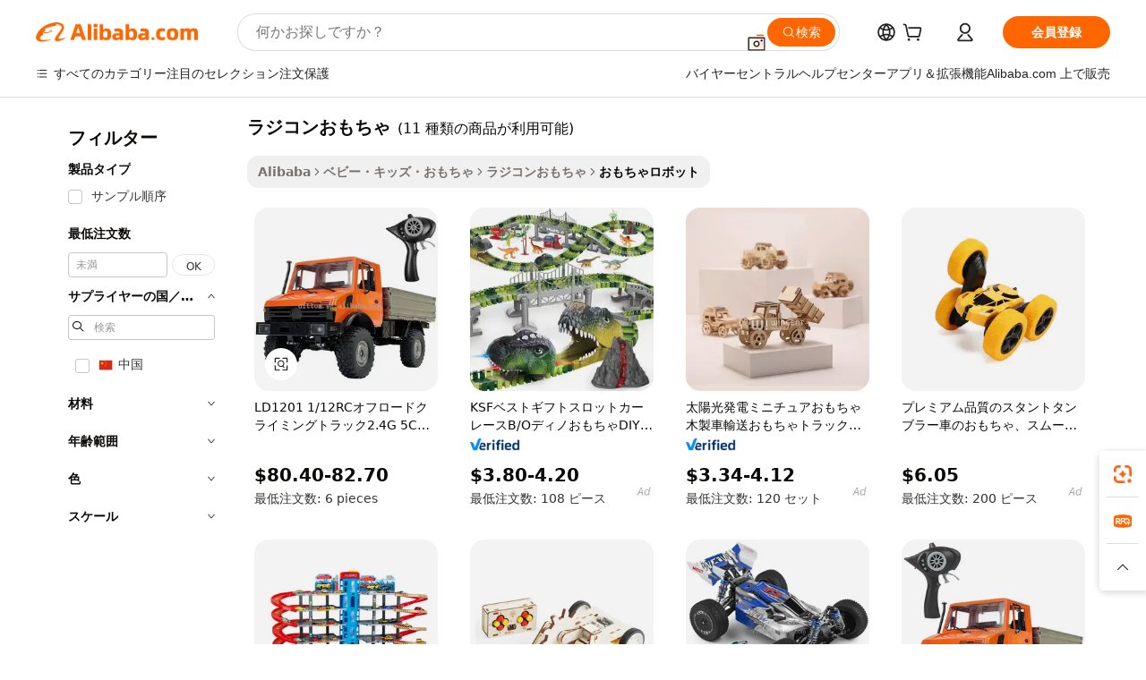

--- FILE ---
content_type: text/html;charset=UTF-8
request_url: https://japanese.alibaba.com/g/telecar-toy.html
body_size: 100048
content:

<!-- screen_content -->

    <!-- tangram:5410 begin-->
    <!-- tangram:529998 begin-->
    
<!DOCTYPE html>
<html lang="ja" dir="ltr">
  <head>
        <script>
      window.__BB = {
        scene: window.__bb_scene || 'traffic-free-goods'
      };
      window.__BB.BB_CWV_IGNORE = {
          lcp_element: ['#icbu-buyer-pc-top-banner'],
          lcp_url: [],
        };
      window._timing = {}
      window._timing.first_start = Date.now();
      window.needLoginInspiration = Boolean(false);
      // 变量用于标记页面首次可见时间
      let firstVisibleTime = null;
      if (typeof document.hidden !== 'undefined') {
        // 页面首次加载时直接统计
        if (!document.hidden) {
          firstVisibleTime = Date.now();
          window.__BB_timex = 1
        } else {
          // 页面不可见时监听 visibilitychange 事件
          document.addEventListener('visibilitychange', () => {
            if (!document.hidden) {
              firstVisibleTime = Date.now();
              window.__BB_timex = firstVisibleTime - window.performance.timing.navigationStart
              window.__BB.firstVisibleTime = window.__BB_timex
              console.log("Page became visible after "+ window.__BB_timex + " ms");
            }
          }, { once: true });  // 确保只触发一次
        }
      } else {
        console.warn('Page Visibility API is not supported in this browser.');
      }
    </script>
        <meta name="data-spm" content="a2700">
        <meta name="aplus-xplug" content="NONE">
        <meta name="aplus-icbu-disable-umid" content="1">
        <meta name="google-translate-customization" content="9de59014edaf3b99-22e1cf3b5ca21786-g00bb439a5e9e5f8f-f">
    <meta name="yandex-verification" content="25a76ba8e4443bb3" />
    <meta name="msvalidate.01" content="E3FBF0E89B724C30844BF17C59608E8F" />
    <meta name="viewport" content="width=device-width, initial-scale=1.0, maximum-scale=5.0, user-scalable=yes">
        <link rel="preconnect" href="https://s.alicdn.com/" crossorigin>
    <link rel="dns-prefetch" href="https://s.alicdn.com">
                        <link rel="preload" href="https://s.alicdn.com/@g/alilog/??aplus_plugin_icbufront/index.js,mlog/aplus_v2.js" as="script">
        <link rel="preload" href="https://s.alicdn.com/@img/imgextra/i2/O1CN0153JdbU26g4bILVOyC_!!6000000007690-2-tps-418-58.png" as="image">
        <script>
            window.__APLUS_ABRATE__ = {
        perf_group: 'base64cached',
        scene: "traffic-free-goods",
      };
    </script>
    <meta name="aplus-mmstat-timeout" content="15000">
        <meta content="text/html; charset=utf-8" http-equiv="Content-Type">
          <title>さまざまなスマート用途向けのインテリジェントなラジコンおもちゃ -Alibaba.com</title>
      <meta name="keywords" content="diecast toys,kids toys,dog toys">
      <meta name="description" content="教育と娯楽のためのAlibaba.comのインテリジェントラジコンおもちゃの動的カテゴリを探索してください。これらのラジコンおもちゃのいくつかは、軽くて音で操作されます。">
            <meta name="pagetiming-rate" content="9">
      <meta name="pagetiming-resource-rate" content="4">
                    <link rel="canonical" href="https://japanese.alibaba.com/g/telecar-toy.html">
                              <link rel="alternate" hreflang="fr" href="https://french.alibaba.com/g/telecar-toy.html">
                  <link rel="alternate" hreflang="de" href="https://german.alibaba.com/g/telecar-toy.html">
                  <link rel="alternate" hreflang="pt" href="https://portuguese.alibaba.com/g/telecar-toy.html">
                  <link rel="alternate" hreflang="it" href="https://italian.alibaba.com/g/telecar-toy.html">
                  <link rel="alternate" hreflang="es" href="https://spanish.alibaba.com/g/telecar-toy.html">
                  <link rel="alternate" hreflang="ru" href="https://russian.alibaba.com/g/telecar-toy.html">
                  <link rel="alternate" hreflang="ko" href="https://korean.alibaba.com/g/telecar-toy.html">
                  <link rel="alternate" hreflang="ar" href="https://arabic.alibaba.com/g/telecar-toy.html">
                  <link rel="alternate" hreflang="ja" href="https://japanese.alibaba.com/g/telecar-toy.html">
                  <link rel="alternate" hreflang="tr" href="https://turkish.alibaba.com/g/telecar-toy.html">
                  <link rel="alternate" hreflang="th" href="https://thai.alibaba.com/g/telecar-toy.html">
                  <link rel="alternate" hreflang="vi" href="https://vietnamese.alibaba.com/g/telecar-toy.html">
                  <link rel="alternate" hreflang="nl" href="https://dutch.alibaba.com/g/telecar-toy.html">
                  <link rel="alternate" hreflang="he" href="https://hebrew.alibaba.com/g/telecar-toy.html">
                  <link rel="alternate" hreflang="id" href="https://indonesian.alibaba.com/g/telecar-toy.html">
                  <link rel="alternate" hreflang="hi" href="https://hindi.alibaba.com/g/telecar-toy.html">
                  <link rel="alternate" hreflang="en" href="https://www.alibaba.com/showroom/telecar-toy.html">
                  <link rel="alternate" hreflang="zh" href="https://chinese.alibaba.com/g/telecar-toy.html">
                  <link rel="alternate" hreflang="x-default" href="https://www.alibaba.com/showroom/telecar-toy.html">
                                        <script>
      // Aplus 配置自动打点
      var queue = window.goldlog_queue || (window.goldlog_queue = []);
      var tags = ["button", "a", "div", "span", "i", "svg", "input", "li", "tr"];
      queue.push(
        {
          action: 'goldlog.appendMetaInfo',
          arguments: [
            'aplus-auto-exp',
            [
              {
                logkey: '/sc.ug_msite.new_product_exp',
                cssSelector: '[data-spm-exp]',
                props: ["data-spm-exp"],
              },
              {
                logkey: '/sc.ug_pc.seolist_product_exp',
                cssSelector: '.traffic-card-gallery',
                props: ["data-spm-exp"],
              }
            ]
          ]
        }
      )
      queue.push({
        action: 'goldlog.setMetaInfo',
        arguments: ['aplus-auto-clk', JSON.stringify(tags.map(tag =>({
          "logkey": "/sc.ug_msite.new_product_clk",
          tag,
          "filter": "data-spm-clk",
          "props": ["data-spm-clk"]
        })))],
      });
    </script>
  </head>
  <div id="icbu-header"><div id="the-new-header" data-version="4.4.0" data-tnh-auto-exp="tnh-expose" data-scenes="search-products" style="position: relative;background-color: #fff;border-bottom: 1px solid #ddd;box-sizing: border-box; font-family:Inter,SF Pro Text,Roboto,Helvetica Neue,Helvetica,Tahoma,Arial,PingFang SC,Microsoft YaHei;"><div style="display: flex;align-items:center;height: 72px;min-width: 1200px;max-width: 1580px;margin: 0 auto;padding: 0 40px;box-sizing: border-box;"><img style="height: 29px; width: 209px;" src="https://s.alicdn.com/@img/imgextra/i2/O1CN0153JdbU26g4bILVOyC_!!6000000007690-2-tps-418-58.png" alt="" /></div><div style="min-width: 1200px;max-width: 1580px;margin: 0 auto;overflow: hidden;font-size: 14px;display: flex;justify-content: space-between;padding: 0 40px;box-sizing: border-box;"><div style="display: flex; align-items: center; justify-content: space-between"><div style="position: relative; height: 36px; padding: 0 28px 0 20px">All categories</div><div style="position: relative; height: 36px; padding-right: 28px">Featured selections</div><div style="position: relative; height: 36px">Trade Assurance</div></div><div style="display: flex; align-items: center; justify-content: space-between"><div style="position: relative; height: 36px; padding-right: 28px">Buyer Central</div><div style="position: relative; height: 36px; padding-right: 28px">Help Center</div><div style="position: relative; height: 36px; padding-right: 28px">Get the app</div><div style="position: relative; height: 36px">Become a supplier</div></div></div></div></div></div>
  <body data-spm="7724857" style="min-height: calc(100vh + 1px)"><script 
id="beacon-aplus"   
src="//s.alicdn.com/@g/alilog/??aplus_plugin_icbufront/index.js,mlog/aplus_v2.js"
exparams="aplus=async&userid=&aplus&ali_beacon_id=&ali_apache_id=&ali_apache_track=&ali_apache_tracktmp=&eagleeye_traceid=2101f48217689925506613110e109d&ip=3%2e15%2e192%2e75&dmtrack_c={ali%5fresin%5ftrace%3dse%5frst%3dnull%7csp%5fviewtype%3dY%7cset%3d3%7cser%3d1007%7cpageId%3d8c2fcf5e08a24e859f54d4f2543c1933%7cm%5fpageid%3dnull%7cpvmi%3dcd8b9140666d4d0294dd90c0ebb62d0a%7csek%5fsepd%3d%25E3%2583%25A9%25E3%2582%25B8%25E3%2582%25B3%25E3%2583%25B3%25E3%2581%258A%25E3%2582%2582%25E3%2581%25A1%25E3%2582%2583%7csek%3dtelecar%2btoy%7cse%5fpn%3d1%7cp4pid%3de9f827b1%2d1339%2d42ff%2da508%2d81a6a0e02974%7csclkid%3dnull%7cforecast%5fpost%5fcate%3dnull%7cseo%5fnew%5fuser%5fflag%3dfalse%7ccategoryId%3d100001781%7cseo%5fsearch%5fmodel%5fupgrade%5fv2%3d2025070801%7cseo%5fmodule%5fcard%5f20240624%3d202406242%7clong%5ftext%5fgoogle%5ftranslate%5fv2%3d2407142%7cseo%5fcontent%5ftd%5fbottom%5ftext%5fupdate%5fkey%3d2025070801%7cseo%5fsearch%5fmodel%5fupgrade%5fv3%3d2025072201%7cdamo%5falt%5freplace%3d2485818%7cseo%5fsearch%5fmodel%5fmulti%5fupgrade%5fv3%3d2025081101%7cwap%5fcross%3d2007659%7cwap%5fcs%5faction%3d2005494%7cAPP%5fVisitor%5fActive%3d26704%7cseo%5fshowroom%5fgoods%5fmix%3d2005244%7cseo%5fdefault%5fcached%5flong%5ftext%5ffrom%5fnew%5fkeyword%5fstep%3d2024122502%7cshowroom%5fgeneral%5ftemplate%3d2005292%7cshowroom%5freview%3d20230308%7cwap%5fcs%5ftext%3dnull%7cstructured%5fdata%3d2025052702%7cseo%5fmulti%5fstyle%5ftext%5fupdate%3d2511182%7cpc%5fnew%5fheader%3dnull%7cseo%5fmeta%5fcate%5ftemplate%5fv1%3d2025042401%7cseo%5fmeta%5ftd%5fsearch%5fkeyword%5fstep%5fv1%3d2025040999%7cseo%5fshowroom%5fbiz%5fbabablog%3d1%7cshowroom%5fft%5flong%5ftext%5fbaks%3d80802%7cAPP%5fGrowing%5fBuyer%5fHigh%5fIntent%5fActive%3d25488%7cshowroom%5fpc%5fv2019%3d2104%7cAPP%5fProspecting%5fBuyer%3d26712%7ccache%5fcontrol%3dnull%7cAPP%5fChurned%5fCore%5fBuyer%3d25463%7cseo%5fdefault%5fcached%5flong%5ftext%5fstep%3d24110802%7camp%5flighthouse%5fscore%5fimage%3d19657%7cseo%5fft%5ftranslate%5fgemini%3d25012003%7cwap%5fnode%5fssr%3d2015725%7cdataphant%5fopen%3d27030%7clongtext%5fmulti%5fstyle%5fexpand%5frussian%3d2510142%7cseo%5flongtext%5fgoogle%5fdata%5fsection%3d25021702%7cindustry%5fpopular%5ffloor%3dnull%7cwap%5fad%5fgoods%5fproduct%5finterval%3dnull%7cseo%5fgoods%5fbootom%5fwholesale%5flink%3d2486162%7cseo%5fkeyword%5faatest%3d20%7cseo%5fmiddle%5fwholesale%5flink%3dnull%7cft%5flong%5ftext%5fenpand%5fstep2%3d121602%7cseo%5fft%5flongtext%5fexpand%5fstep3%3d25012102%7cseo%5fwap%5fheadercard%3d2006288%7cAPP%5fChurned%5fInactive%5fVisitor%3d25497%7cAPP%5fGrowing%5fBuyer%5fHigh%5fIntent%5fInactive%3d25484%7cseo%5fmeta%5ftd%5fmulti%5fkey%3d2025061801%7ctop%5frecommend%5f20250120%3d202501201%7clongtext%5fmulti%5fstyle%5fexpand%5ffrench%5fcopy%3d25091802%7clongtext%5fmulti%5fstyle%5fexpand%5ffrench%5fcopy%5fcopy%3d25092502%7clong%5ftext%5fpaa%3d220901%7cseo%5ffloor%5fexp%3dnull%7cseo%5fshowroom%5falgo%5flink%3d17764%7cseo%5fmeta%5ftd%5faib%5fgeneral%5fkey%3d2025091900%7ccountry%5findustry%3d202311033%7cshowroom%5fft%5flong%5ftext%5fenpand%5fstep1%3d101102%7cseo%5fshowroom%5fnorel%3dnull%7cplp%5fstyle%5f25%5fpc%3d202505222%7cseo%5fggs%5flayer%3d10010%7cquery%5fmutil%5flang%5ftranslate%3d2025060300%7cAPP%5fChurned%5fBuyer%3d25468%7cstream%5frender%5fperf%5fopt%3d2309181%7cwap%5fgoods%3d2007383%7cseo%5fshowroom%5fsimilar%5f20240614%3d202406142%7cchinese%5fopen%3d6307%7cquery%5fgpt%5ftranslate%3d20240820%7cad%5fproduct%5finterval%3dnull%7camp%5fto%5fpwa%3d2007359%7cplp%5faib%5fmulti%5fai%5fmeta%3d20250401%7cwap%5fsupplier%5fcontent%3dnull%7cpc%5ffree%5frefactoring%3d20220315%7cAPP%5fGrowing%5fBuyer%5fInactive%3d25474%7csso%5foem%5ffloor%3dnull%7cseo%5fpc%5fnew%5fview%5f20240807%3d202408072%7cseo%5fbottom%5ftext%5fentity%5fkey%5fcopy%3d2025062400%7cstream%5frender%3d433763%7cseo%5fmodule%5fcard%5f20240424%3d202404241%7cseo%5ftitle%5freplace%5f20191226%3d5841%7clongtext%5fmulti%5fstyle%5fexpand%3d25090802%7cgoogleweblight%3d6516%7clighthouse%5fbase64%3d2005760%7cAPP%5fProspecting%5fBuyer%5fActive%3d26719%7cad%5fgoods%5fproduct%5finterval%3dnull%7cseo%5fbottom%5fdeep%5fextend%5fkw%5fkey%3d2025071101%7clongtext%5fmulti%5fstyle%5fexpand%5fturkish%3d25102801%7cilink%5fuv%3d20240911%7cwap%5flist%5fwakeup%3d2005832%7ctpp%5fcrosslink%5fpc%3d20205311%7cseo%5ftop%5fbooth%3d18501%7cAPP%5fGrowing%5fBuyer%5fLess%5fActive%3d25472%7cseo%5fsearch%5fmodel%5fupgrade%5frank%3d2025092401%7cgoodslayer%3d7977%7cft%5flong%5ftext%5ftranslate%5fexpand%5fstep1%3d24110802%7cseo%5fheaderstyle%5ftraffic%5fkey%5fv1%3d2025072100%7ccrosslink%5fswitch%3d2008141%7cp4p%5foutline%3d20240328%7cseo%5fmeta%5ftd%5faib%5fv2%5fkey%3d2025091801%7crts%5fmulti%3d2008404%7cseo%5fad%5foptimization%5fkey%5fv2%3d2025072300%7cAPP%5fVisitor%5fLess%5fActive%3d26698%7cseo%5fsearch%5franker%5fid%3d2025112400%7cplp%5fstyle%5f25%3d202505192%7ccdn%5fvm%3d2007368%7cwap%5fad%5fproduct%5finterval%3dnull%7cseo%5fsearch%5fmodel%5fmulti%5fupgrade%5frank%3d2025092401%7cpc%5fcard%5fshare%3d2025081201%7cAPP%5fGrowing%5fBuyer%5fHigh%5fIntent%5fLess%5fActive%3d25480%7cgoods%5ftitle%5fsubstitute%3d9618%7cwap%5fscreen%5fexp%3d2025081400%7creact%5fheader%5ftest%3d202502182%7cpc%5fcs%5fcolor%3d2005788%7cshowroom%5fft%5flong%5ftext%5ftest%3d72502%7cone%5ftap%5flogin%5fABTest%3d202308153%7cseo%5fhyh%5fshow%5ftags%3dnull%7cplp%5fstructured%5fdata%3d2508182%7cguide%5fdelete%3d2008526%7cseo%5findustry%5ftemplate%3dnull%7cseo%5fmeta%5ftd%5fmulti%5fes%5fkey%3d2025073101%7cseo%5fshowroom%5fdata%5fmix%3d19888%7csso%5ftop%5franking%5ffloor%3d20031%7cseo%5ftd%5fdeep%5fupgrade%5fkey%5fv3%3d2025081101%7cwap%5fue%5fone%3d2025111401%7cshowroom%5fto%5frts%5flink%3d2008480%7ccountrysearch%5ftest%3dnull%7cchannel%5famp%5fto%5fpwa%3d2008435%7cseo%5fmulti%5fstyles%5flong%5ftext%3d2503172%7cseo%5fmeta%5ftext%5fmutli%5fcate%5ftemplate%5fv1%3d2025080800%7cseo%5fdefault%5fcached%5fmutil%5flong%5ftext%5fstep%3d24110436%7cseo%5faction%5fpoint%5ftype%3d22823%7cseo%5faib%5ftd%5flaunch%5f20240828%5fcopy%3d202408282%7cseo%5fshowroom%5fwholesale%5flink%3dnull%7cseo%5fperf%5fimprove%3d2023999%7cseo%5fwap%5flist%5fbounce%5f01%3d2063%7cseo%5fwap%5flist%5fbounce%5f02%3d2128%7cAPP%5fGrowing%5fBuyer%5fActive%3d25492%7cvideolayer%3dnull%7cvideo%5fplay%3dnull%7cAPP%5fChurned%5fMember%5fInactive%3d25501%7cseo%5fgoogle%5fnew%5fstruct%3d438326%7cicbu%5falgo%5fp4p%5fseo%5fad%3d2025072300%7ctpp%5ftrace%3dseoKeyword%2dseoKeyword%5fv3%2dproduct%2dPRODUCT%5fFAIL}&pageid=030fc04b21118b6c1768992550&hn=ensearchweb033017139108%2erg%2dus%2deast%2eus44&asid=AQAAAAAmr3BpljsSWwAAAACIJS8oXGJj0A==&treq=&tres=" async>
</script>
            <style>body{background-color:white;}.no-scrollbar.il-sticky.il-top-0.il-max-h-\[100vh\].il-w-\[200px\].il-flex-shrink-0.il-flex-grow-0.il-overflow-y-scroll{background-color:#FFF;padding-left:12px}</style>
                    <!-- tangram:530006 begin-->
<!--  -->
 <style>
   @keyframes il-spin {
     to {
       transform: rotate(360deg);
     }
   }
   @keyframes il-pulse {
     50% {
       opacity: 0.5;
     }
   }
   .traffic-card-gallery {display: flex;position: relative;flex-direction: column;justify-content: flex-start;border-radius: 0.5rem;background-color: #fff;padding: 0.5rem 0.5rem 1rem;overflow: hidden;font-size: 0.75rem;line-height: 1rem;}
   .traffic-card-list {display: flex;position: relative;flex-direction: row;justify-content: flex-start;border-bottom-width: 1px;background-color: #fff;padding: 1rem;height: 292px;overflow: hidden;font-size: 0.75rem;line-height: 1rem;}
   .product-price {
     b {
       font-size: 22px;
     }
   }
   .skel-loading {
       animation: il-pulse 2s cubic-bezier(0.4, 0, 0.6, 1) infinite;background-color: hsl(60, 4.8%, 95.9%);
   }
 </style>
<div id="first-cached-card">
  <div style="box-sizing:border-box;display: flex;position: absolute;left: 0;right: 0;margin: 0 auto;z-index: 1;min-width: 1200px;max-width: 1580px;padding: 0.75rem 3.25rem 0;pointer-events: none;">
    <!--页面左侧区域-->
    <div style="width: 200px;padding-top: 1rem;padding-left:12px; background-color: #fff;border-radius: 0.25rem">
      <div class="skel-loading" style="height: 1.5rem;width: 50%;border-radius: 0.25rem;"></div>
      <div style="margin-top: 1rem;margin-bottom: 1rem;">
        <div class="skel-loading" style="height: 1rem;width: calc(100% * 5 / 6);"></div>
        <div
          class="skel-loading"
          style="margin-top: 1rem;height: 1rem;width: calc(100% * 8 / 12);"
        ></div>
        <div class="skel-loading" style="margin-top: 1rem;height: 1rem;width: 75%;"></div>
        <div
          class="skel-loading"
          style="margin-top: 1rem;height: 1rem;width: calc(100% * 7 / 12);"
        ></div>
      </div>
      <div class="skel-loading" style="height: 1.5rem;width: 50%;border-radius: 0.25rem;"></div>
      <div style="margin-top: 1rem;margin-bottom: 1rem;">
        <div class="skel-loading" style="height: 1rem;width: calc(100% * 5 / 6);"></div>
        <div
          class="skel-loading"
          style="margin-top: 1rem;height: 1rem;width: calc(100% * 8 / 12);"
        ></div>
        <div class="skel-loading" style="margin-top: 1rem;height: 1rem;width: 75%;"></div>
        <div
          class="skel-loading"
          style="margin-top: 1rem;height: 1rem;width: calc(100% * 7 / 12);"
        ></div>
      </div>
      <div class="skel-loading" style="height: 1.5rem;width: 50%;border-radius: 0.25rem;"></div>
      <div style="margin-top: 1rem;margin-bottom: 1rem;">
        <div class="skel-loading" style="height: 1rem;width: calc(100% * 5 / 6);"></div>
        <div
          class="skel-loading"
          style="margin-top: 1rem;height: 1rem;width: calc(100% * 8 / 12);"
        ></div>
        <div class="skel-loading" style="margin-top: 1rem;height: 1rem;width: 75%;"></div>
        <div
          class="skel-loading"
          style="margin-top: 1rem;height: 1rem;width: calc(100% * 7 / 12);"
        ></div>
      </div>
      <div class="skel-loading" style="height: 1.5rem;width: 50%;border-radius: 0.25rem;"></div>
      <div style="margin-top: 1rem;margin-bottom: 1rem;">
        <div class="skel-loading" style="height: 1rem;width: calc(100% * 5 / 6);"></div>
        <div
          class="skel-loading"
          style="margin-top: 1rem;height: 1rem;width: calc(100% * 8 / 12);"
        ></div>
        <div class="skel-loading" style="margin-top: 1rem;height: 1rem;width: 75%;"></div>
        <div
          class="skel-loading"
          style="margin-top: 1rem;height: 1rem;width: calc(100% * 7 / 12);"
        ></div>
      </div>
      <div class="skel-loading" style="height: 1.5rem;width: 50%;border-radius: 0.25rem;"></div>
      <div style="margin-top: 1rem;margin-bottom: 1rem;">
        <div class="skel-loading" style="height: 1rem;width: calc(100% * 5 / 6);"></div>
        <div
          class="skel-loading"
          style="margin-top: 1rem;height: 1rem;width: calc(100% * 8 / 12);"
        ></div>
        <div class="skel-loading" style="margin-top: 1rem;height: 1rem;width: 75%;"></div>
        <div
          class="skel-loading"
          style="margin-top: 1rem;height: 1rem;width: calc(100% * 7 / 12);"
        ></div>
      </div>
      <div class="skel-loading" style="height: 1.5rem;width: 50%;border-radius: 0.25rem;"></div>
      <div style="margin-top: 1rem;margin-bottom: 1rem;">
        <div class="skel-loading" style="height: 1rem;width: calc(100% * 5 / 6);"></div>
        <div
          class="skel-loading"
          style="margin-top: 1rem;height: 1rem;width: calc(100% * 8 / 12);"
        ></div>
        <div class="skel-loading" style="margin-top: 1rem;height: 1rem;width: 75%;"></div>
        <div
          class="skel-loading"
          style="margin-top: 1rem;height: 1rem;width: calc(100% * 7 / 12);"
        ></div>
      </div>
    </div>
    <!--页面主体区域-->
    <div style="flex: 1 1 0%; overflow: hidden;padding: 0.5rem 0.5rem 0.5rem 1.5rem">
      <div style="height: 1.25rem;margin-bottom: 1rem;"></div>
      <!-- keywords -->
      <div style="margin-bottom: 1rem;height: 1.75rem;font-weight: 700;font-size: 1.25rem;line-height: 1.75rem;"></div>
      <!-- longtext -->
            <div style="width: calc(25% - 0.9rem);pointer-events: auto">
        <div class="traffic-card-gallery">
          <!-- ProductImage -->
          <a href="//www.alibaba.com/product-detail/LD1201-1-12-RC-Off-Road_1601215048416.html?from=SEO" target="_blank" style="position: relative;margin-bottom: 0.5rem;aspect-ratio: 1;overflow: hidden;border-radius: 0.5rem;">
            <div style="display: flex; overflow: hidden">
              <div style="position: relative;margin: 0;width: 100%;min-width: 0;flex-shrink: 0;flex-grow: 0;flex-basis: 100%;padding: 0;">
                <img style="position: relative; aspect-ratio: 1; width: 100%" src="[data-uri]" loading="eager" />
                <div style="position: absolute;left: 0;bottom: 0;right: 0;top: 0;background-color: #000;opacity: 0.05;"></div>
              </div>
            </div>
          </a>
          <div style="display: flex;flex: 1 1 0%;flex-direction: column;justify-content: space-between;">
            <div>
              <a class="skel-loading" style="margin-top: 0.5rem;display:inline-block;width:100%;height:1rem;" href="//www.alibaba.com/product-detail/LD1201-1-12-RC-Off-Road_1601215048416.html" target="_blank"></a>
              <a class="skel-loading" style="margin-top: 0.125rem;display:inline-block;width:100%;height:1rem;" href="//www.alibaba.com/product-detail/LD1201-1-12-RC-Off-Road_1601215048416.html" target="_blank"></a>
              <div class="skel-loading" style="margin-top: 0.25rem;height:1.625rem;width:75%"></div>
              <div class="skel-loading" style="margin-top: 0.5rem;height: 1rem;width:50%"></div>
              <div class="skel-loading" style="margin-top:0.25rem;height:1rem;width:25%"></div>
            </div>
          </div>

        </div>
      </div>

    </div>
  </div>
</div>
<!-- tangram:530006 end-->
            <style>.component-left-filter-callback{display:flex;position:relative;margin-top:10px;height:1200px}.component-left-filter-callback img{width:200px}.component-left-filter-callback i{position:absolute;top:5%;left:50%}.related-search-wrapper{padding:.5rem;--tw-bg-opacity: 1;background-color:#fff;background-color:rgba(255,255,255,var(--tw-bg-opacity, 1));border-width:1px;border-color:var(--input)}.related-search-wrapper .related-search-box{margin:12px 16px}.related-search-wrapper .related-search-box .related-search-title{display:inline;float:start;color:#666;word-wrap:break-word;margin-right:12px;width:13%}.related-search-wrapper .related-search-box .related-search-content{display:flex;flex-wrap:wrap}.related-search-wrapper .related-search-box .related-search-content .related-search-link{margin-right:12px;width:23%;overflow:hidden;color:#666;text-overflow:ellipsis;white-space:nowrap}.product-title img{margin-right:.5rem;display:inline-block;height:1rem;vertical-align:sub}.product-price b{font-size:22px}.similar-icon{position:absolute;bottom:12px;z-index:2;right:12px}.rfq-card{display:inline-block;position:relative;box-sizing:border-box;margin-bottom:36px}.rfq-card .rfq-card-content{display:flex;position:relative;flex-direction:column;align-items:flex-start;background-size:cover;background-color:#fff;padding:12px;width:100%;height:100%}.rfq-card .rfq-card-content .rfq-card-icon{margin-top:50px}.rfq-card .rfq-card-content .rfq-card-icon img{width:45px}.rfq-card .rfq-card-content .rfq-card-top-title{margin-top:14px;color:#222;font-weight:400;font-size:16px}.rfq-card .rfq-card-content .rfq-card-title{margin-top:24px;color:#333;font-weight:800;font-size:20px}.rfq-card .rfq-card-content .rfq-card-input-box{margin-top:24px;width:100%}.rfq-card .rfq-card-content .rfq-card-input-box textarea{box-sizing:border-box;border:1px solid #ddd;border-radius:4px;background-color:#fff;padding:9px 12px;width:100%;height:88px;resize:none;color:#666;font-weight:400;font-size:13px;font-family:inherit}.rfq-card .rfq-card-content .rfq-card-button{margin-top:24px;border:1px solid #666;border-radius:16px;background-color:#fff;width:67%;color:#000;font-weight:700;font-size:14px;line-height:30px;text-align:center}[data-modulename^=ProductList-] div{contain-intrinsic-size:auto 500px}.traffic-card-gallery:hover{--tw-shadow: 0px 2px 6px 2px rgba(0,0,0,.12157);--tw-shadow-colored: 0px 2px 6px 2px var(--tw-shadow-color);box-shadow:0 0 #0000,0 0 #0000,0 2px 6px 2px #0000001f;box-shadow:var(--tw-ring-offset-shadow, 0 0 rgba(0,0,0,0)),var(--tw-ring-shadow, 0 0 rgba(0,0,0,0)),var(--tw-shadow);z-index:10}.traffic-card-gallery{position:relative;display:flex;flex-direction:column;justify-content:flex-start;overflow:hidden;border-radius:.75rem;--tw-bg-opacity: 1;background-color:#fff;background-color:rgba(255,255,255,var(--tw-bg-opacity, 1));padding:.5rem;font-size:.75rem;line-height:1rem}.traffic-card-list{position:relative;display:flex;height:292px;flex-direction:row;justify-content:flex-start;overflow:hidden;border-bottom-width:1px;--tw-bg-opacity: 1;background-color:#fff;background-color:rgba(255,255,255,var(--tw-bg-opacity, 1));padding:1rem;font-size:.75rem;line-height:1rem}.traffic-card-g-industry:hover{--tw-shadow: 0 0 10px rgba(0,0,0,.1);--tw-shadow-colored: 0 0 10px var(--tw-shadow-color);box-shadow:0 0 #0000,0 0 #0000,0 0 10px #0000001a;box-shadow:var(--tw-ring-offset-shadow, 0 0 rgba(0,0,0,0)),var(--tw-ring-shadow, 0 0 rgba(0,0,0,0)),var(--tw-shadow)}.traffic-card-g-industry{position:relative;border-radius:var(--radius);--tw-bg-opacity: 1;background-color:#fff;background-color:rgba(255,255,255,var(--tw-bg-opacity, 1));padding:1.25rem .75rem .75rem;font-size:.875rem;line-height:1.25rem}.module-filter-section-wrapper{max-height:none!important;overflow-x:hidden}*,:before,:after{--tw-border-spacing-x: 0;--tw-border-spacing-y: 0;--tw-translate-x: 0;--tw-translate-y: 0;--tw-rotate: 0;--tw-skew-x: 0;--tw-skew-y: 0;--tw-scale-x: 1;--tw-scale-y: 1;--tw-pan-x: ;--tw-pan-y: ;--tw-pinch-zoom: ;--tw-scroll-snap-strictness: proximity;--tw-gradient-from-position: ;--tw-gradient-via-position: ;--tw-gradient-to-position: ;--tw-ordinal: ;--tw-slashed-zero: ;--tw-numeric-figure: ;--tw-numeric-spacing: ;--tw-numeric-fraction: ;--tw-ring-inset: ;--tw-ring-offset-width: 0px;--tw-ring-offset-color: #fff;--tw-ring-color: rgba(59, 130, 246, .5);--tw-ring-offset-shadow: 0 0 rgba(0,0,0,0);--tw-ring-shadow: 0 0 rgba(0,0,0,0);--tw-shadow: 0 0 rgba(0,0,0,0);--tw-shadow-colored: 0 0 rgba(0,0,0,0);--tw-blur: ;--tw-brightness: ;--tw-contrast: ;--tw-grayscale: ;--tw-hue-rotate: ;--tw-invert: ;--tw-saturate: ;--tw-sepia: ;--tw-drop-shadow: ;--tw-backdrop-blur: ;--tw-backdrop-brightness: ;--tw-backdrop-contrast: ;--tw-backdrop-grayscale: ;--tw-backdrop-hue-rotate: ;--tw-backdrop-invert: ;--tw-backdrop-opacity: ;--tw-backdrop-saturate: ;--tw-backdrop-sepia: ;--tw-contain-size: ;--tw-contain-layout: ;--tw-contain-paint: ;--tw-contain-style: }::backdrop{--tw-border-spacing-x: 0;--tw-border-spacing-y: 0;--tw-translate-x: 0;--tw-translate-y: 0;--tw-rotate: 0;--tw-skew-x: 0;--tw-skew-y: 0;--tw-scale-x: 1;--tw-scale-y: 1;--tw-pan-x: ;--tw-pan-y: ;--tw-pinch-zoom: ;--tw-scroll-snap-strictness: proximity;--tw-gradient-from-position: ;--tw-gradient-via-position: ;--tw-gradient-to-position: ;--tw-ordinal: ;--tw-slashed-zero: ;--tw-numeric-figure: ;--tw-numeric-spacing: ;--tw-numeric-fraction: ;--tw-ring-inset: ;--tw-ring-offset-width: 0px;--tw-ring-offset-color: #fff;--tw-ring-color: rgba(59, 130, 246, .5);--tw-ring-offset-shadow: 0 0 rgba(0,0,0,0);--tw-ring-shadow: 0 0 rgba(0,0,0,0);--tw-shadow: 0 0 rgba(0,0,0,0);--tw-shadow-colored: 0 0 rgba(0,0,0,0);--tw-blur: ;--tw-brightness: ;--tw-contrast: ;--tw-grayscale: ;--tw-hue-rotate: ;--tw-invert: ;--tw-saturate: ;--tw-sepia: ;--tw-drop-shadow: ;--tw-backdrop-blur: ;--tw-backdrop-brightness: ;--tw-backdrop-contrast: ;--tw-backdrop-grayscale: ;--tw-backdrop-hue-rotate: ;--tw-backdrop-invert: ;--tw-backdrop-opacity: ;--tw-backdrop-saturate: ;--tw-backdrop-sepia: ;--tw-contain-size: ;--tw-contain-layout: ;--tw-contain-paint: ;--tw-contain-style: }*,:before,:after{box-sizing:border-box;border-width:0;border-style:solid;border-color:#e5e7eb}:before,:after{--tw-content: ""}html,:host{line-height:1.5;-webkit-text-size-adjust:100%;-moz-tab-size:4;-o-tab-size:4;tab-size:4;font-family:ui-sans-serif,system-ui,-apple-system,Segoe UI,Roboto,Ubuntu,Cantarell,Noto Sans,sans-serif,"Apple Color Emoji","Segoe UI Emoji",Segoe UI Symbol,"Noto Color Emoji";font-feature-settings:normal;font-variation-settings:normal;-webkit-tap-highlight-color:transparent}body{margin:0;line-height:inherit}hr{height:0;color:inherit;border-top-width:1px}abbr:where([title]){text-decoration:underline;-webkit-text-decoration:underline dotted;text-decoration:underline dotted}h1,h2,h3,h4,h5,h6{font-size:inherit;font-weight:inherit}a{color:inherit;text-decoration:inherit}b,strong{font-weight:bolder}code,kbd,samp,pre{font-family:ui-monospace,SFMono-Regular,Menlo,Monaco,Consolas,Liberation Mono,Courier New,monospace;font-feature-settings:normal;font-variation-settings:normal;font-size:1em}small{font-size:80%}sub,sup{font-size:75%;line-height:0;position:relative;vertical-align:baseline}sub{bottom:-.25em}sup{top:-.5em}table{text-indent:0;border-color:inherit;border-collapse:collapse}button,input,optgroup,select,textarea{font-family:inherit;font-feature-settings:inherit;font-variation-settings:inherit;font-size:100%;font-weight:inherit;line-height:inherit;letter-spacing:inherit;color:inherit;margin:0;padding:0}button,select{text-transform:none}button,input:where([type=button]),input:where([type=reset]),input:where([type=submit]){-webkit-appearance:button;background-color:transparent;background-image:none}:-moz-focusring{outline:auto}:-moz-ui-invalid{box-shadow:none}progress{vertical-align:baseline}::-webkit-inner-spin-button,::-webkit-outer-spin-button{height:auto}[type=search]{-webkit-appearance:textfield;outline-offset:-2px}::-webkit-search-decoration{-webkit-appearance:none}::-webkit-file-upload-button{-webkit-appearance:button;font:inherit}summary{display:list-item}blockquote,dl,dd,h1,h2,h3,h4,h5,h6,hr,figure,p,pre{margin:0}fieldset{margin:0;padding:0}legend{padding:0}ol,ul,menu{list-style:none;margin:0;padding:0}dialog{padding:0}textarea{resize:vertical}input::-moz-placeholder,textarea::-moz-placeholder{opacity:1;color:#9ca3af}input::placeholder,textarea::placeholder{opacity:1;color:#9ca3af}button,[role=button]{cursor:pointer}:disabled{cursor:default}img,svg,video,canvas,audio,iframe,embed,object{display:block;vertical-align:middle}img,video{max-width:100%;height:auto}[hidden]:where(:not([hidden=until-found])){display:none}:root{--background: hsl(0, 0%, 100%);--foreground: hsl(20, 14.3%, 4.1%);--card: hsl(0, 0%, 100%);--card-foreground: hsl(20, 14.3%, 4.1%);--popover: hsl(0, 0%, 100%);--popover-foreground: hsl(20, 14.3%, 4.1%);--primary: hsl(24, 100%, 50%);--primary-foreground: hsl(60, 9.1%, 97.8%);--secondary: hsl(60, 4.8%, 95.9%);--secondary-foreground: #333;--muted: hsl(60, 4.8%, 95.9%);--muted-foreground: hsl(25, 5.3%, 44.7%);--accent: hsl(60, 4.8%, 95.9%);--accent-foreground: hsl(24, 9.8%, 10%);--destructive: hsl(0, 84.2%, 60.2%);--destructive-foreground: hsl(60, 9.1%, 97.8%);--border: hsl(20, 5.9%, 90%);--input: hsl(20, 5.9%, 90%);--ring: hsl(24.6, 95%, 53.1%);--radius: 1rem}.dark{--background: hsl(20, 14.3%, 4.1%);--foreground: hsl(60, 9.1%, 97.8%);--card: hsl(20, 14.3%, 4.1%);--card-foreground: hsl(60, 9.1%, 97.8%);--popover: hsl(20, 14.3%, 4.1%);--popover-foreground: hsl(60, 9.1%, 97.8%);--primary: hsl(20.5, 90.2%, 48.2%);--primary-foreground: hsl(60, 9.1%, 97.8%);--secondary: hsl(12, 6.5%, 15.1%);--secondary-foreground: hsl(60, 9.1%, 97.8%);--muted: hsl(12, 6.5%, 15.1%);--muted-foreground: hsl(24, 5.4%, 63.9%);--accent: hsl(12, 6.5%, 15.1%);--accent-foreground: hsl(60, 9.1%, 97.8%);--destructive: hsl(0, 72.2%, 50.6%);--destructive-foreground: hsl(60, 9.1%, 97.8%);--border: hsl(12, 6.5%, 15.1%);--input: hsl(12, 6.5%, 15.1%);--ring: hsl(20.5, 90.2%, 48.2%)}*{border-color:#e7e5e4;border-color:var(--border)}body{background-color:#fff;background-color:var(--background);color:#0c0a09;color:var(--foreground)}.il-sr-only{position:absolute;width:1px;height:1px;padding:0;margin:-1px;overflow:hidden;clip:rect(0,0,0,0);white-space:nowrap;border-width:0}.il-invisible{visibility:hidden}.il-fixed{position:fixed}.il-absolute{position:absolute}.il-relative{position:relative}.il-sticky{position:sticky}.il-inset-0{inset:0}.il--bottom-12{bottom:-3rem}.il--top-12{top:-3rem}.il-bottom-0{bottom:0}.il-bottom-2{bottom:.5rem}.il-bottom-3{bottom:.75rem}.il-bottom-4{bottom:1rem}.il-end-0{right:0}.il-end-2{right:.5rem}.il-end-3{right:.75rem}.il-end-4{right:1rem}.il-left-0{left:0}.il-left-3{left:.75rem}.il-right-0{right:0}.il-right-2{right:.5rem}.il-right-3{right:.75rem}.il-start-0{left:0}.il-start-1\/2{left:50%}.il-start-2{left:.5rem}.il-start-3{left:.75rem}.il-start-\[50\%\]{left:50%}.il-top-0{top:0}.il-top-1\/2{top:50%}.il-top-16{top:4rem}.il-top-4{top:1rem}.il-top-\[50\%\]{top:50%}.il-z-10{z-index:10}.il-z-50{z-index:50}.il-z-\[9999\]{z-index:9999}.il-col-span-4{grid-column:span 4 / span 4}.il-m-0{margin:0}.il-m-3{margin:.75rem}.il-m-auto{margin:auto}.il-mx-auto{margin-left:auto;margin-right:auto}.il-my-3{margin-top:.75rem;margin-bottom:.75rem}.il-my-5{margin-top:1.25rem;margin-bottom:1.25rem}.il-my-auto{margin-top:auto;margin-bottom:auto}.\!il-mb-4{margin-bottom:1rem!important}.il--mt-4{margin-top:-1rem}.il-mb-0{margin-bottom:0}.il-mb-1{margin-bottom:.25rem}.il-mb-2{margin-bottom:.5rem}.il-mb-3{margin-bottom:.75rem}.il-mb-4{margin-bottom:1rem}.il-mb-5{margin-bottom:1.25rem}.il-mb-6{margin-bottom:1.5rem}.il-mb-8{margin-bottom:2rem}.il-mb-\[-0\.75rem\]{margin-bottom:-.75rem}.il-mb-\[0\.125rem\]{margin-bottom:.125rem}.il-me-1{margin-right:.25rem}.il-me-2{margin-right:.5rem}.il-me-3{margin-right:.75rem}.il-me-auto{margin-right:auto}.il-mr-1{margin-right:.25rem}.il-mr-2{margin-right:.5rem}.il-ms-1{margin-left:.25rem}.il-ms-4{margin-left:1rem}.il-ms-5{margin-left:1.25rem}.il-ms-8{margin-left:2rem}.il-ms-\[\.375rem\]{margin-left:.375rem}.il-ms-auto{margin-left:auto}.il-mt-0{margin-top:0}.il-mt-0\.5{margin-top:.125rem}.il-mt-1{margin-top:.25rem}.il-mt-2{margin-top:.5rem}.il-mt-3{margin-top:.75rem}.il-mt-4{margin-top:1rem}.il-mt-6{margin-top:1.5rem}.il-line-clamp-1{overflow:hidden;display:-webkit-box;-webkit-box-orient:vertical;-webkit-line-clamp:1}.il-line-clamp-2{overflow:hidden;display:-webkit-box;-webkit-box-orient:vertical;-webkit-line-clamp:2}.il-line-clamp-6{overflow:hidden;display:-webkit-box;-webkit-box-orient:vertical;-webkit-line-clamp:6}.il-inline-block{display:inline-block}.il-inline{display:inline}.il-flex{display:flex}.il-inline-flex{display:inline-flex}.il-grid{display:grid}.il-aspect-square{aspect-ratio:1 / 1}.il-size-5{width:1.25rem;height:1.25rem}.il-h-1{height:.25rem}.il-h-10{height:2.5rem}.il-h-11{height:2.75rem}.il-h-20{height:5rem}.il-h-24{height:6rem}.il-h-3\.5{height:.875rem}.il-h-4{height:1rem}.il-h-40{height:10rem}.il-h-6{height:1.5rem}.il-h-8{height:2rem}.il-h-9{height:2.25rem}.il-h-\[150px\]{height:150px}.il-h-\[152px\]{height:152px}.il-h-\[18\.25rem\]{height:18.25rem}.il-h-\[292px\]{height:292px}.il-h-\[600px\]{height:600px}.il-h-auto{height:auto}.il-h-fit{height:-moz-fit-content;height:fit-content}.il-h-full{height:100%}.il-h-screen{height:100vh}.il-max-h-\[100vh\]{max-height:100vh}.il-w-1\/2{width:50%}.il-w-10{width:2.5rem}.il-w-10\/12{width:83.333333%}.il-w-4{width:1rem}.il-w-6{width:1.5rem}.il-w-64{width:16rem}.il-w-7\/12{width:58.333333%}.il-w-72{width:18rem}.il-w-8{width:2rem}.il-w-8\/12{width:66.666667%}.il-w-9{width:2.25rem}.il-w-9\/12{width:75%}.il-w-\[200px\]{width:200px}.il-w-\[84px\]{width:84px}.il-w-fit{width:-moz-fit-content;width:fit-content}.il-w-full{width:100%}.il-w-screen{width:100vw}.il-min-w-0{min-width:0px}.il-min-w-3{min-width:.75rem}.il-min-w-\[1200px\]{min-width:1200px}.il-max-w-\[1000px\]{max-width:1000px}.il-max-w-\[1580px\]{max-width:1580px}.il-max-w-full{max-width:100%}.il-max-w-lg{max-width:32rem}.il-flex-1{flex:1 1 0%}.il-flex-shrink-0,.il-shrink-0{flex-shrink:0}.il-flex-grow-0,.il-grow-0{flex-grow:0}.il-basis-24{flex-basis:6rem}.il-basis-full{flex-basis:100%}.il-origin-\[--radix-tooltip-content-transform-origin\]{transform-origin:var(--radix-tooltip-content-transform-origin)}.il--translate-x-1\/2{--tw-translate-x: -50%;transform:translate(-50%,var(--tw-translate-y)) rotate(var(--tw-rotate)) skew(var(--tw-skew-x)) skewY(var(--tw-skew-y)) scaleX(var(--tw-scale-x)) scaleY(var(--tw-scale-y));transform:translate(var(--tw-translate-x),var(--tw-translate-y)) rotate(var(--tw-rotate)) skew(var(--tw-skew-x)) skewY(var(--tw-skew-y)) scaleX(var(--tw-scale-x)) scaleY(var(--tw-scale-y))}.il--translate-y-1\/2{--tw-translate-y: -50%;transform:translate(var(--tw-translate-x),-50%) rotate(var(--tw-rotate)) skew(var(--tw-skew-x)) skewY(var(--tw-skew-y)) scaleX(var(--tw-scale-x)) scaleY(var(--tw-scale-y));transform:translate(var(--tw-translate-x),var(--tw-translate-y)) rotate(var(--tw-rotate)) skew(var(--tw-skew-x)) skewY(var(--tw-skew-y)) scaleX(var(--tw-scale-x)) scaleY(var(--tw-scale-y))}.il-translate-x-\[-50\%\]{--tw-translate-x: -50%;transform:translate(-50%,var(--tw-translate-y)) rotate(var(--tw-rotate)) skew(var(--tw-skew-x)) skewY(var(--tw-skew-y)) scaleX(var(--tw-scale-x)) scaleY(var(--tw-scale-y));transform:translate(var(--tw-translate-x),var(--tw-translate-y)) rotate(var(--tw-rotate)) skew(var(--tw-skew-x)) skewY(var(--tw-skew-y)) scaleX(var(--tw-scale-x)) scaleY(var(--tw-scale-y))}.il-translate-y-\[-50\%\]{--tw-translate-y: -50%;transform:translate(var(--tw-translate-x),-50%) rotate(var(--tw-rotate)) skew(var(--tw-skew-x)) skewY(var(--tw-skew-y)) scaleX(var(--tw-scale-x)) scaleY(var(--tw-scale-y));transform:translate(var(--tw-translate-x),var(--tw-translate-y)) rotate(var(--tw-rotate)) skew(var(--tw-skew-x)) skewY(var(--tw-skew-y)) scaleX(var(--tw-scale-x)) scaleY(var(--tw-scale-y))}.il-rotate-90{--tw-rotate: 90deg;transform:translate(var(--tw-translate-x),var(--tw-translate-y)) rotate(90deg) skew(var(--tw-skew-x)) skewY(var(--tw-skew-y)) scaleX(var(--tw-scale-x)) scaleY(var(--tw-scale-y));transform:translate(var(--tw-translate-x),var(--tw-translate-y)) rotate(var(--tw-rotate)) skew(var(--tw-skew-x)) skewY(var(--tw-skew-y)) scaleX(var(--tw-scale-x)) scaleY(var(--tw-scale-y))}@keyframes il-pulse{50%{opacity:.5}}.il-animate-pulse{animation:il-pulse 2s cubic-bezier(.4,0,.6,1) infinite}@keyframes il-spin{to{transform:rotate(360deg)}}.il-animate-spin{animation:il-spin 1s linear infinite}.il-cursor-pointer{cursor:pointer}.il-list-disc{list-style-type:disc}.il-grid-cols-2{grid-template-columns:repeat(2,minmax(0,1fr))}.il-grid-cols-4{grid-template-columns:repeat(4,minmax(0,1fr))}.il-flex-row{flex-direction:row}.il-flex-col{flex-direction:column}.il-flex-col-reverse{flex-direction:column-reverse}.il-flex-wrap{flex-wrap:wrap}.il-flex-nowrap{flex-wrap:nowrap}.il-items-start{align-items:flex-start}.il-items-center{align-items:center}.il-items-baseline{align-items:baseline}.il-justify-start{justify-content:flex-start}.il-justify-end{justify-content:flex-end}.il-justify-center{justify-content:center}.il-justify-between{justify-content:space-between}.il-gap-1{gap:.25rem}.il-gap-1\.5{gap:.375rem}.il-gap-10{gap:2.5rem}.il-gap-2{gap:.5rem}.il-gap-3{gap:.75rem}.il-gap-4{gap:1rem}.il-gap-8{gap:2rem}.il-gap-\[\.0938rem\]{gap:.0938rem}.il-gap-\[\.375rem\]{gap:.375rem}.il-gap-\[0\.125rem\]{gap:.125rem}.\!il-gap-x-5{-moz-column-gap:1.25rem!important;column-gap:1.25rem!important}.\!il-gap-y-5{row-gap:1.25rem!important}.il-space-y-1\.5>:not([hidden])~:not([hidden]){--tw-space-y-reverse: 0;margin-top:calc(.375rem * (1 - var(--tw-space-y-reverse)));margin-top:.375rem;margin-top:calc(.375rem * calc(1 - var(--tw-space-y-reverse)));margin-bottom:0rem;margin-bottom:calc(.375rem * var(--tw-space-y-reverse))}.il-space-y-4>:not([hidden])~:not([hidden]){--tw-space-y-reverse: 0;margin-top:calc(1rem * (1 - var(--tw-space-y-reverse)));margin-top:1rem;margin-top:calc(1rem * calc(1 - var(--tw-space-y-reverse)));margin-bottom:0rem;margin-bottom:calc(1rem * var(--tw-space-y-reverse))}.il-overflow-hidden{overflow:hidden}.il-overflow-y-auto{overflow-y:auto}.il-overflow-y-scroll{overflow-y:scroll}.il-truncate{overflow:hidden;text-overflow:ellipsis;white-space:nowrap}.il-text-ellipsis{text-overflow:ellipsis}.il-whitespace-normal{white-space:normal}.il-whitespace-nowrap{white-space:nowrap}.il-break-normal{word-wrap:normal;word-break:normal}.il-break-words{word-wrap:break-word}.il-break-all{word-break:break-all}.il-rounded{border-radius:.25rem}.il-rounded-2xl{border-radius:1rem}.il-rounded-\[0\.5rem\]{border-radius:.5rem}.il-rounded-\[1\.25rem\]{border-radius:1.25rem}.il-rounded-full{border-radius:9999px}.il-rounded-lg{border-radius:1rem;border-radius:var(--radius)}.il-rounded-md{border-radius:calc(1rem - 2px);border-radius:calc(var(--radius) - 2px)}.il-rounded-sm{border-radius:calc(1rem - 4px);border-radius:calc(var(--radius) - 4px)}.il-rounded-xl{border-radius:.75rem}.il-border,.il-border-\[1px\]{border-width:1px}.il-border-b,.il-border-b-\[1px\]{border-bottom-width:1px}.il-border-solid{border-style:solid}.il-border-none{border-style:none}.il-border-\[\#222\]{--tw-border-opacity: 1;border-color:#222;border-color:rgba(34,34,34,var(--tw-border-opacity, 1))}.il-border-\[\#DDD\]{--tw-border-opacity: 1;border-color:#ddd;border-color:rgba(221,221,221,var(--tw-border-opacity, 1))}.il-border-foreground{border-color:#0c0a09;border-color:var(--foreground)}.il-border-input{border-color:#e7e5e4;border-color:var(--input)}.il-bg-\[\#F8F8F8\]{--tw-bg-opacity: 1;background-color:#f8f8f8;background-color:rgba(248,248,248,var(--tw-bg-opacity, 1))}.il-bg-\[\#d9d9d963\]{background-color:#d9d9d963}.il-bg-accent{background-color:#f5f5f4;background-color:var(--accent)}.il-bg-background{background-color:#fff;background-color:var(--background)}.il-bg-black{--tw-bg-opacity: 1;background-color:#000;background-color:rgba(0,0,0,var(--tw-bg-opacity, 1))}.il-bg-black\/80{background-color:#000c}.il-bg-destructive{background-color:#ef4444;background-color:var(--destructive)}.il-bg-gray-300{--tw-bg-opacity: 1;background-color:#d1d5db;background-color:rgba(209,213,219,var(--tw-bg-opacity, 1))}.il-bg-muted{background-color:#f5f5f4;background-color:var(--muted)}.il-bg-orange-500{--tw-bg-opacity: 1;background-color:#f97316;background-color:rgba(249,115,22,var(--tw-bg-opacity, 1))}.il-bg-popover{background-color:#fff;background-color:var(--popover)}.il-bg-primary{background-color:#f60;background-color:var(--primary)}.il-bg-secondary{background-color:#f5f5f4;background-color:var(--secondary)}.il-bg-transparent{background-color:transparent}.il-bg-white{--tw-bg-opacity: 1;background-color:#fff;background-color:rgba(255,255,255,var(--tw-bg-opacity, 1))}.il-bg-opacity-80{--tw-bg-opacity: .8}.il-bg-cover{background-size:cover}.il-bg-no-repeat{background-repeat:no-repeat}.il-fill-black{fill:#000}.il-object-cover{-o-object-fit:cover;object-fit:cover}.il-p-0{padding:0}.il-p-1{padding:.25rem}.il-p-2{padding:.5rem}.il-p-3{padding:.75rem}.il-p-4{padding:1rem}.il-p-5{padding:1.25rem}.il-p-6{padding:1.5rem}.il-px-2{padding-left:.5rem;padding-right:.5rem}.il-px-3{padding-left:.75rem;padding-right:.75rem}.il-py-0\.5{padding-top:.125rem;padding-bottom:.125rem}.il-py-1\.5{padding-top:.375rem;padding-bottom:.375rem}.il-py-10{padding-top:2.5rem;padding-bottom:2.5rem}.il-py-2{padding-top:.5rem;padding-bottom:.5rem}.il-py-3{padding-top:.75rem;padding-bottom:.75rem}.il-pb-0{padding-bottom:0}.il-pb-3{padding-bottom:.75rem}.il-pb-4{padding-bottom:1rem}.il-pb-8{padding-bottom:2rem}.il-pe-0{padding-right:0}.il-pe-2{padding-right:.5rem}.il-pe-3{padding-right:.75rem}.il-pe-4{padding-right:1rem}.il-pe-6{padding-right:1.5rem}.il-pe-8{padding-right:2rem}.il-pe-\[12px\]{padding-right:12px}.il-pe-\[3\.25rem\]{padding-right:3.25rem}.il-pl-4{padding-left:1rem}.il-ps-0{padding-left:0}.il-ps-2{padding-left:.5rem}.il-ps-3{padding-left:.75rem}.il-ps-4{padding-left:1rem}.il-ps-6{padding-left:1.5rem}.il-ps-8{padding-left:2rem}.il-ps-\[12px\]{padding-left:12px}.il-ps-\[3\.25rem\]{padding-left:3.25rem}.il-pt-10{padding-top:2.5rem}.il-pt-4{padding-top:1rem}.il-pt-5{padding-top:1.25rem}.il-pt-6{padding-top:1.5rem}.il-pt-7{padding-top:1.75rem}.il-text-center{text-align:center}.il-text-start{text-align:left}.il-text-2xl{font-size:1.5rem;line-height:2rem}.il-text-base{font-size:1rem;line-height:1.5rem}.il-text-lg{font-size:1.125rem;line-height:1.75rem}.il-text-sm{font-size:.875rem;line-height:1.25rem}.il-text-xl{font-size:1.25rem;line-height:1.75rem}.il-text-xs{font-size:.75rem;line-height:1rem}.il-font-\[600\]{font-weight:600}.il-font-bold{font-weight:700}.il-font-medium{font-weight:500}.il-font-normal{font-weight:400}.il-font-semibold{font-weight:600}.il-leading-3{line-height:.75rem}.il-leading-4{line-height:1rem}.il-leading-\[1\.43\]{line-height:1.43}.il-leading-\[18px\]{line-height:18px}.il-leading-\[26px\]{line-height:26px}.il-leading-none{line-height:1}.il-tracking-tight{letter-spacing:-.025em}.il-text-\[\#00820D\]{--tw-text-opacity: 1;color:#00820d;color:rgba(0,130,13,var(--tw-text-opacity, 1))}.il-text-\[\#222\]{--tw-text-opacity: 1;color:#222;color:rgba(34,34,34,var(--tw-text-opacity, 1))}.il-text-\[\#444\]{--tw-text-opacity: 1;color:#444;color:rgba(68,68,68,var(--tw-text-opacity, 1))}.il-text-\[\#4B1D1F\]{--tw-text-opacity: 1;color:#4b1d1f;color:rgba(75,29,31,var(--tw-text-opacity, 1))}.il-text-\[\#767676\]{--tw-text-opacity: 1;color:#767676;color:rgba(118,118,118,var(--tw-text-opacity, 1))}.il-text-\[\#D04A0A\]{--tw-text-opacity: 1;color:#d04a0a;color:rgba(208,74,10,var(--tw-text-opacity, 1))}.il-text-\[\#F7421E\]{--tw-text-opacity: 1;color:#f7421e;color:rgba(247,66,30,var(--tw-text-opacity, 1))}.il-text-\[\#FF6600\]{--tw-text-opacity: 1;color:#f60;color:rgba(255,102,0,var(--tw-text-opacity, 1))}.il-text-\[\#f7421e\]{--tw-text-opacity: 1;color:#f7421e;color:rgba(247,66,30,var(--tw-text-opacity, 1))}.il-text-destructive-foreground{color:#fafaf9;color:var(--destructive-foreground)}.il-text-foreground{color:#0c0a09;color:var(--foreground)}.il-text-muted-foreground{color:#78716c;color:var(--muted-foreground)}.il-text-popover-foreground{color:#0c0a09;color:var(--popover-foreground)}.il-text-primary{color:#f60;color:var(--primary)}.il-text-primary-foreground{color:#fafaf9;color:var(--primary-foreground)}.il-text-secondary-foreground{color:#333;color:var(--secondary-foreground)}.il-text-white{--tw-text-opacity: 1;color:#fff;color:rgba(255,255,255,var(--tw-text-opacity, 1))}.il-underline{text-decoration-line:underline}.il-line-through{text-decoration-line:line-through}.il-underline-offset-4{text-underline-offset:4px}.il-opacity-5{opacity:.05}.il-opacity-70{opacity:.7}.il-shadow-\[0_2px_6px_2px_rgba\(0\,0\,0\,0\.12\)\]{--tw-shadow: 0 2px 6px 2px rgba(0,0,0,.12);--tw-shadow-colored: 0 2px 6px 2px var(--tw-shadow-color);box-shadow:0 0 #0000,0 0 #0000,0 2px 6px 2px #0000001f;box-shadow:var(--tw-ring-offset-shadow, 0 0 rgba(0,0,0,0)),var(--tw-ring-shadow, 0 0 rgba(0,0,0,0)),var(--tw-shadow)}.il-shadow-cards{--tw-shadow: 0 0 10px rgba(0,0,0,.1);--tw-shadow-colored: 0 0 10px var(--tw-shadow-color);box-shadow:0 0 #0000,0 0 #0000,0 0 10px #0000001a;box-shadow:var(--tw-ring-offset-shadow, 0 0 rgba(0,0,0,0)),var(--tw-ring-shadow, 0 0 rgba(0,0,0,0)),var(--tw-shadow)}.il-shadow-lg{--tw-shadow: 0 10px 15px -3px rgba(0, 0, 0, .1), 0 4px 6px -4px rgba(0, 0, 0, .1);--tw-shadow-colored: 0 10px 15px -3px var(--tw-shadow-color), 0 4px 6px -4px var(--tw-shadow-color);box-shadow:0 0 #0000,0 0 #0000,0 10px 15px -3px #0000001a,0 4px 6px -4px #0000001a;box-shadow:var(--tw-ring-offset-shadow, 0 0 rgba(0,0,0,0)),var(--tw-ring-shadow, 0 0 rgba(0,0,0,0)),var(--tw-shadow)}.il-shadow-md{--tw-shadow: 0 4px 6px -1px rgba(0, 0, 0, .1), 0 2px 4px -2px rgba(0, 0, 0, .1);--tw-shadow-colored: 0 4px 6px -1px var(--tw-shadow-color), 0 2px 4px -2px var(--tw-shadow-color);box-shadow:0 0 #0000,0 0 #0000,0 4px 6px -1px #0000001a,0 2px 4px -2px #0000001a;box-shadow:var(--tw-ring-offset-shadow, 0 0 rgba(0,0,0,0)),var(--tw-ring-shadow, 0 0 rgba(0,0,0,0)),var(--tw-shadow)}.il-outline-none{outline:2px solid transparent;outline-offset:2px}.il-outline-1{outline-width:1px}.il-ring-offset-background{--tw-ring-offset-color: var(--background)}.il-transition-colors{transition-property:color,background-color,border-color,text-decoration-color,fill,stroke;transition-timing-function:cubic-bezier(.4,0,.2,1);transition-duration:.15s}.il-transition-opacity{transition-property:opacity;transition-timing-function:cubic-bezier(.4,0,.2,1);transition-duration:.15s}.il-transition-transform{transition-property:transform;transition-timing-function:cubic-bezier(.4,0,.2,1);transition-duration:.15s}.il-duration-200{transition-duration:.2s}.il-duration-300{transition-duration:.3s}.il-ease-in-out{transition-timing-function:cubic-bezier(.4,0,.2,1)}@keyframes enter{0%{opacity:1;opacity:var(--tw-enter-opacity, 1);transform:translateZ(0) scaleZ(1) rotate(0);transform:translate3d(var(--tw-enter-translate-x, 0),var(--tw-enter-translate-y, 0),0) scale3d(var(--tw-enter-scale, 1),var(--tw-enter-scale, 1),var(--tw-enter-scale, 1)) rotate(var(--tw-enter-rotate, 0))}}@keyframes exit{to{opacity:1;opacity:var(--tw-exit-opacity, 1);transform:translateZ(0) scaleZ(1) rotate(0);transform:translate3d(var(--tw-exit-translate-x, 0),var(--tw-exit-translate-y, 0),0) scale3d(var(--tw-exit-scale, 1),var(--tw-exit-scale, 1),var(--tw-exit-scale, 1)) rotate(var(--tw-exit-rotate, 0))}}.il-animate-in{animation-name:enter;animation-duration:.15s;--tw-enter-opacity: initial;--tw-enter-scale: initial;--tw-enter-rotate: initial;--tw-enter-translate-x: initial;--tw-enter-translate-y: initial}.il-fade-in-0{--tw-enter-opacity: 0}.il-zoom-in-95{--tw-enter-scale: .95}.il-duration-200{animation-duration:.2s}.il-duration-300{animation-duration:.3s}.il-ease-in-out{animation-timing-function:cubic-bezier(.4,0,.2,1)}.no-scrollbar::-webkit-scrollbar{display:none}.no-scrollbar{-ms-overflow-style:none;scrollbar-width:none}.longtext-style-inmodel h2{margin-bottom:.5rem;margin-top:1rem;font-size:1rem;line-height:1.5rem;font-weight:700}.first-of-type\:il-ms-4:first-of-type{margin-left:1rem}.hover\:il-bg-\[\#f4f4f4\]:hover{--tw-bg-opacity: 1;background-color:#f4f4f4;background-color:rgba(244,244,244,var(--tw-bg-opacity, 1))}.hover\:il-bg-accent:hover{background-color:#f5f5f4;background-color:var(--accent)}.hover\:il-text-accent-foreground:hover{color:#1c1917;color:var(--accent-foreground)}.hover\:il-text-foreground:hover{color:#0c0a09;color:var(--foreground)}.hover\:il-underline:hover{text-decoration-line:underline}.hover\:il-opacity-100:hover{opacity:1}.hover\:il-opacity-90:hover{opacity:.9}.focus\:il-outline-none:focus{outline:2px solid transparent;outline-offset:2px}.focus\:il-ring-2:focus{--tw-ring-offset-shadow: var(--tw-ring-inset) 0 0 0 var(--tw-ring-offset-width) var(--tw-ring-offset-color);--tw-ring-shadow: var(--tw-ring-inset) 0 0 0 calc(2px + var(--tw-ring-offset-width)) var(--tw-ring-color);box-shadow:var(--tw-ring-offset-shadow),var(--tw-ring-shadow),0 0 #0000;box-shadow:var(--tw-ring-offset-shadow),var(--tw-ring-shadow),var(--tw-shadow, 0 0 rgba(0,0,0,0))}.focus\:il-ring-ring:focus{--tw-ring-color: var(--ring)}.focus\:il-ring-offset-2:focus{--tw-ring-offset-width: 2px}.focus-visible\:il-outline-none:focus-visible{outline:2px solid transparent;outline-offset:2px}.focus-visible\:il-ring-2:focus-visible{--tw-ring-offset-shadow: var(--tw-ring-inset) 0 0 0 var(--tw-ring-offset-width) var(--tw-ring-offset-color);--tw-ring-shadow: var(--tw-ring-inset) 0 0 0 calc(2px + var(--tw-ring-offset-width)) var(--tw-ring-color);box-shadow:var(--tw-ring-offset-shadow),var(--tw-ring-shadow),0 0 #0000;box-shadow:var(--tw-ring-offset-shadow),var(--tw-ring-shadow),var(--tw-shadow, 0 0 rgba(0,0,0,0))}.focus-visible\:il-ring-ring:focus-visible{--tw-ring-color: var(--ring)}.focus-visible\:il-ring-offset-2:focus-visible{--tw-ring-offset-width: 2px}.active\:il-bg-primary:active{background-color:#f60;background-color:var(--primary)}.active\:il-bg-white:active{--tw-bg-opacity: 1;background-color:#fff;background-color:rgba(255,255,255,var(--tw-bg-opacity, 1))}.disabled\:il-pointer-events-none:disabled{pointer-events:none}.disabled\:il-opacity-10:disabled{opacity:.1}.il-group:hover .group-hover\:il-visible{visibility:visible}.il-group:hover .group-hover\:il-scale-110{--tw-scale-x: 1.1;--tw-scale-y: 1.1;transform:translate(var(--tw-translate-x),var(--tw-translate-y)) rotate(var(--tw-rotate)) skew(var(--tw-skew-x)) skewY(var(--tw-skew-y)) scaleX(1.1) scaleY(1.1);transform:translate(var(--tw-translate-x),var(--tw-translate-y)) rotate(var(--tw-rotate)) skew(var(--tw-skew-x)) skewY(var(--tw-skew-y)) scaleX(var(--tw-scale-x)) scaleY(var(--tw-scale-y))}.il-group:hover .group-hover\:il-underline{text-decoration-line:underline}.data-\[state\=open\]\:il-animate-in[data-state=open]{animation-name:enter;animation-duration:.15s;--tw-enter-opacity: initial;--tw-enter-scale: initial;--tw-enter-rotate: initial;--tw-enter-translate-x: initial;--tw-enter-translate-y: initial}.data-\[state\=closed\]\:il-animate-out[data-state=closed]{animation-name:exit;animation-duration:.15s;--tw-exit-opacity: initial;--tw-exit-scale: initial;--tw-exit-rotate: initial;--tw-exit-translate-x: initial;--tw-exit-translate-y: initial}.data-\[state\=closed\]\:il-fade-out-0[data-state=closed]{--tw-exit-opacity: 0}.data-\[state\=open\]\:il-fade-in-0[data-state=open]{--tw-enter-opacity: 0}.data-\[state\=closed\]\:il-zoom-out-95[data-state=closed]{--tw-exit-scale: .95}.data-\[state\=open\]\:il-zoom-in-95[data-state=open]{--tw-enter-scale: .95}.data-\[side\=bottom\]\:il-slide-in-from-top-2[data-side=bottom]{--tw-enter-translate-y: -.5rem}.data-\[side\=left\]\:il-slide-in-from-right-2[data-side=left]{--tw-enter-translate-x: .5rem}.data-\[side\=right\]\:il-slide-in-from-left-2[data-side=right]{--tw-enter-translate-x: -.5rem}.data-\[side\=top\]\:il-slide-in-from-bottom-2[data-side=top]{--tw-enter-translate-y: .5rem}@media (min-width: 640px){.sm\:il-flex-row{flex-direction:row}.sm\:il-justify-end{justify-content:flex-end}.sm\:il-gap-2\.5{gap:.625rem}.sm\:il-space-x-2>:not([hidden])~:not([hidden]){--tw-space-x-reverse: 0;margin-right:0rem;margin-right:calc(.5rem * var(--tw-space-x-reverse));margin-left:calc(.5rem * (1 - var(--tw-space-x-reverse)));margin-left:.5rem;margin-left:calc(.5rem * calc(1 - var(--tw-space-x-reverse)))}.sm\:il-rounded-lg{border-radius:1rem;border-radius:var(--radius)}.sm\:il-text-left{text-align:left}}.rtl\:il-translate-x-\[50\%\]:where([dir=rtl],[dir=rtl] *){--tw-translate-x: 50%;transform:translate(50%,var(--tw-translate-y)) rotate(var(--tw-rotate)) skew(var(--tw-skew-x)) skewY(var(--tw-skew-y)) scaleX(var(--tw-scale-x)) scaleY(var(--tw-scale-y));transform:translate(var(--tw-translate-x),var(--tw-translate-y)) rotate(var(--tw-rotate)) skew(var(--tw-skew-x)) skewY(var(--tw-skew-y)) scaleX(var(--tw-scale-x)) scaleY(var(--tw-scale-y))}.rtl\:il-scale-\[-1\]:where([dir=rtl],[dir=rtl] *){--tw-scale-x: -1;--tw-scale-y: -1;transform:translate(var(--tw-translate-x),var(--tw-translate-y)) rotate(var(--tw-rotate)) skew(var(--tw-skew-x)) skewY(var(--tw-skew-y)) scaleX(-1) scaleY(-1);transform:translate(var(--tw-translate-x),var(--tw-translate-y)) rotate(var(--tw-rotate)) skew(var(--tw-skew-x)) skewY(var(--tw-skew-y)) scaleX(var(--tw-scale-x)) scaleY(var(--tw-scale-y))}.rtl\:il-scale-x-\[-1\]:where([dir=rtl],[dir=rtl] *){--tw-scale-x: -1;transform:translate(var(--tw-translate-x),var(--tw-translate-y)) rotate(var(--tw-rotate)) skew(var(--tw-skew-x)) skewY(var(--tw-skew-y)) scaleX(-1) scaleY(var(--tw-scale-y));transform:translate(var(--tw-translate-x),var(--tw-translate-y)) rotate(var(--tw-rotate)) skew(var(--tw-skew-x)) skewY(var(--tw-skew-y)) scaleX(var(--tw-scale-x)) scaleY(var(--tw-scale-y))}.rtl\:il-flex-row-reverse:where([dir=rtl],[dir=rtl] *){flex-direction:row-reverse}.\[\&\>svg\]\:il-size-3\.5>svg{width:.875rem;height:.875rem}
</style>
            <style>.switch-to-popover-trigger{position:relative}.switch-to-popover-trigger .switch-to-popover-content{position:absolute;left:50%;z-index:9999;cursor:default}html[dir=rtl] .switch-to-popover-trigger .switch-to-popover-content{left:auto;right:50%}.switch-to-popover-trigger .switch-to-popover-content .down-arrow{width:0;height:0;border-left:11px solid transparent;border-right:11px solid transparent;border-bottom:12px solid #222;transform:translate(-50%);filter:drop-shadow(0 -2px 2px rgba(0,0,0,.05));z-index:1}html[dir=rtl] .switch-to-popover-trigger .switch-to-popover-content .down-arrow{transform:translate(50%)}.switch-to-popover-trigger .switch-to-popover-content .content-container{background-color:#222;border-radius:12px;padding:16px;color:#fff;transform:translate(-50%);width:320px;height:-moz-fit-content;height:fit-content;display:flex;justify-content:space-between;align-items:start}html[dir=rtl] .switch-to-popover-trigger .switch-to-popover-content .content-container{transform:translate(50%)}.switch-to-popover-trigger .switch-to-popover-content .content-container .content .title{font-size:14px;line-height:18px;font-weight:400}.switch-to-popover-trigger .switch-to-popover-content .content-container .actions{display:flex;justify-content:start;align-items:center;gap:12px;margin-top:12px}.switch-to-popover-trigger .switch-to-popover-content .content-container .actions .switch-button{background-color:#fff;color:#222;border-radius:999px;padding:4px 8px;font-weight:600;font-size:12px;line-height:16px;cursor:pointer}.switch-to-popover-trigger .switch-to-popover-content .content-container .actions .choose-another-button{color:#fff;padding:4px 8px;font-weight:600;font-size:12px;line-height:16px;cursor:pointer}.switch-to-popover-trigger .switch-to-popover-content .content-container .close-button{cursor:pointer}.tnh-message-content .tnh-messages-nodata .tnh-messages-nodata-info .img{width:100%;height:101px;margin-top:40px;margin-bottom:20px;background:url(https://s.alicdn.com/@img/imgextra/i4/O1CN01lnw1WK1bGeXDIoBnB_!!6000000003438-2-tps-399-303.png) no-repeat center center;background-size:133px 101px}#popup-root .functional-content .thirdpart-login .icon-facebook{background-image:url(https://s.alicdn.com/@img/imgextra/i1/O1CN01hUG9f21b67dGOuB2W_!!6000000003415-55-tps-40-40.svg)}#popup-root .functional-content .thirdpart-login .icon-google{background-image:url(https://s.alicdn.com/@img/imgextra/i1/O1CN01Qd3ZsM1C2aAxLHO2h_!!6000000000023-2-tps-120-120.png)}#popup-root .functional-content .thirdpart-login .icon-linkedin{background-image:url(https://s.alicdn.com/@img/imgextra/i1/O1CN01qVG1rv1lNCYkhep7t_!!6000000004806-55-tps-40-40.svg)}.tnh-logo{z-index:9999;display:flex;flex-shrink:0;width:185px;height:22px;background:url(https://s.alicdn.com/@img/imgextra/i2/O1CN0153JdbU26g4bILVOyC_!!6000000007690-2-tps-418-58.png) no-repeat 0 0;background-size:auto 22px;cursor:pointer}html[dir=rtl] .tnh-logo{background:url(https://s.alicdn.com/@img/imgextra/i2/O1CN0153JdbU26g4bILVOyC_!!6000000007690-2-tps-418-58.png) no-repeat 100% 0}.tnh-new-logo{width:185px;background:url(https://s.alicdn.com/@img/imgextra/i1/O1CN01e5zQ2S1cAWz26ivMo_!!6000000003560-2-tps-920-110.png) no-repeat 0 0;background-size:auto 22px;height:22px}html[dir=rtl] .tnh-new-logo{background:url(https://s.alicdn.com/@img/imgextra/i1/O1CN01e5zQ2S1cAWz26ivMo_!!6000000003560-2-tps-920-110.png) no-repeat 100% 0}.source-in-europe{display:flex;gap:32px;padding:0 10px}.source-in-europe .divider{flex-shrink:0;width:1px;background-color:#ddd}.source-in-europe .sie_info{flex-shrink:0;width:520px}.source-in-europe .sie_info .sie_info-logo{display:inline-block!important;height:28px}.source-in-europe .sie_info .sie_info-title{margin-top:24px;font-weight:700;font-size:20px;line-height:26px}.source-in-europe .sie_info .sie_info-description{margin-top:8px;font-size:14px;line-height:18px}.source-in-europe .sie_info .sie_info-sell-list{margin-top:24px;display:flex;flex-wrap:wrap;justify-content:space-between;gap:16px}.source-in-europe .sie_info .sie_info-sell-list-item{width:calc(50% - 8px);display:flex;align-items:center;padding:20px 16px;gap:12px;border-radius:12px;font-size:14px;line-height:18px;font-weight:600}.source-in-europe .sie_info .sie_info-sell-list-item img{width:28px;height:28px}.source-in-europe .sie_info .sie_info-btn{display:inline-block;min-width:240px;margin-top:24px;margin-bottom:30px;padding:13px 24px;background-color:#f60;opacity:.9;color:#fff!important;border-radius:99px;font-size:16px;font-weight:600;line-height:22px;-webkit-text-decoration:none;text-decoration:none;text-align:center;cursor:pointer;border:none}.source-in-europe .sie_info .sie_info-btn:hover{opacity:1}.source-in-europe .sie_cards{display:flex;flex-grow:1}.source-in-europe .sie_cards .sie_cards-product-list{display:flex;flex-grow:1;flex-wrap:wrap;justify-content:space-between;gap:32px 16px;max-height:376px;overflow:hidden}.source-in-europe .sie_cards .sie_cards-product-list.lt-14{justify-content:flex-start}.source-in-europe .sie_cards .sie_cards-product{width:110px;height:172px;display:flex;flex-direction:column;align-items:center;color:#222;box-sizing:border-box}.source-in-europe .sie_cards .sie_cards-product .img{display:flex;justify-content:center;align-items:center;position:relative;width:88px;height:88px;overflow:hidden;border-radius:88px}.source-in-europe .sie_cards .sie_cards-product .img img{width:88px;height:88px;-o-object-fit:cover;object-fit:cover}.source-in-europe .sie_cards .sie_cards-product .img:after{content:"";background-color:#0000001a;position:absolute;left:0;top:0;width:100%;height:100%}html[dir=rtl] .source-in-europe .sie_cards .sie_cards-product .img:after{left:auto;right:0}.source-in-europe .sie_cards .sie_cards-product .text{font-size:12px;line-height:16px;display:-webkit-box;overflow:hidden;text-overflow:ellipsis;-webkit-box-orient:vertical;-webkit-line-clamp:1}.source-in-europe .sie_cards .sie_cards-product .sie_cards-product-title{margin-top:12px;color:#222}.source-in-europe .sie_cards .sie_cards-product .sie_cards-product-sell,.source-in-europe .sie_cards .sie_cards-product .sie_cards-product-country-list{margin-top:4px;color:#767676}.source-in-europe .sie_cards .sie_cards-product .sie_cards-product-country-list{display:flex;gap:8px}.source-in-europe .sie_cards .sie_cards-product .sie_cards-product-country-list.one-country{gap:4px}.source-in-europe .sie_cards .sie_cards-product .sie_cards-product-country-list img{width:18px;height:13px}.source-in-europe.source-in-europe-europages .sie_info-btn{background-color:#7faf0d}.source-in-europe.source-in-europe-europages .sie_info-sell-list-item{background-color:#f2f7e7}.source-in-europe.source-in-europe-europages .sie_card{background:#7faf0d0d}.source-in-europe.source-in-europe-wlw .sie_info-btn{background-color:#0060df}.source-in-europe.source-in-europe-wlw .sie_info-sell-list-item{background-color:#f1f5fc}.source-in-europe.source-in-europe-wlw .sie_card{background:#0060df0d}.whatsapp-widget-content{display:flex;justify-content:space-between;gap:32px;align-items:center;width:100%;height:100%}.whatsapp-widget-content-left{display:flex;flex-direction:column;align-items:flex-start;gap:20px;flex:1 0 0;max-width:720px}.whatsapp-widget-content-left-image{width:138px;height:32px}.whatsapp-widget-content-left-content-title{color:#222;font-family:Inter;font-size:32px;font-style:normal;font-weight:700;line-height:42px;letter-spacing:0;margin-bottom:8px}.whatsapp-widget-content-left-content-info{color:#666;font-family:Inter;font-size:20px;font-style:normal;font-weight:400;line-height:26px;letter-spacing:0}.whatsapp-widget-content-left-button{display:flex;height:48px;padding:0 20px;justify-content:center;align-items:center;border-radius:24px;background:#d64000;overflow:hidden;color:#fff;text-align:center;text-overflow:ellipsis;font-family:Inter;font-size:16px;font-style:normal;font-weight:600;line-height:22px;line-height:var(--PC-Heading-S-line-height, 22px);letter-spacing:0;letter-spacing:var(--PC-Heading-S-tracking, 0)}.whatsapp-widget-content-right{display:flex;height:270px;flex-direction:row;align-items:center}.whatsapp-widget-content-right-QRCode{border-top-left-radius:20px;border-bottom-left-radius:20px;display:flex;height:270px;min-width:284px;padding:0 24px;flex-direction:column;justify-content:center;align-items:center;background:#ece8dd;gap:24px}html[dir=rtl] .whatsapp-widget-content-right-QRCode{border-radius:0 20px 20px 0}.whatsapp-widget-content-right-QRCode-container{width:144px;height:144px;padding:12px;border-radius:20px;background:#fff}.whatsapp-widget-content-right-QRCode-text{color:#767676;text-align:center;font-family:SF Pro Text;font-size:16px;font-style:normal;font-weight:400;line-height:19px;letter-spacing:0}.whatsapp-widget-content-right-image{border-top-right-radius:20px;border-bottom-right-radius:20px;width:270px;height:270px;aspect-ratio:1/1}html[dir=rtl] .whatsapp-widget-content-right-image{border-radius:20px 0 0 20px}.tnh-sub-tab{margin-left:28px;display:flex;flex-direction:row;gap:24px}html[dir=rtl] .tnh-sub-tab{margin-left:0;margin-right:28px}.tnh-sub-tab-item{display:flex;height:40px;max-width:160px;justify-content:center;align-items:center;color:#222;text-align:center;font-family:Inter;font-size:16px;font-style:normal;font-weight:500;line-height:normal;letter-spacing:-.48px}.tnh-sub-tab-item-active{font-weight:700;border-bottom:2px solid #222}.tnh-sub-title{padding-left:12px;margin-left:13px;position:relative;color:#222;-webkit-text-decoration:none;text-decoration:none;white-space:nowrap;font-weight:600;font-size:20px;line-height:22px}html[dir=rtl] .tnh-sub-title{padding-left:0;padding-right:12px;margin-left:0;margin-right:13px}.tnh-sub-title:active{-webkit-text-decoration:none;text-decoration:none}.tnh-sub-title:before{content:"";height:24px;width:1px;position:absolute;display:inline-block;background-color:#222;left:0;top:50%;transform:translateY(-50%)}html[dir=rtl] .tnh-sub-title:before{left:auto;right:0}.popup-content{margin:auto;background:#fff;width:50%;padding:5px;border:1px solid #d7d7d7}[role=tooltip].popup-content{width:200px;box-shadow:0 0 3px #00000029;border-radius:5px}.popup-overlay{background:#00000080}[data-popup=tooltip].popup-overlay{background:transparent}.popup-arrow{filter:drop-shadow(0 -3px 3px rgba(0,0,0,.16));color:#fff;stroke-width:2px;stroke:#d7d7d7;stroke-dasharray:30px;stroke-dashoffset:-54px;inset:0}.tnh-badge{position:relative}.tnh-badge i{position:absolute;top:-8px;left:50%;height:16px;padding:0 6px;border-radius:8px;background-color:#e52828;color:#fff;font-style:normal;font-size:12px;line-height:16px}html[dir=rtl] .tnh-badge i{left:auto;right:50%}.tnh-badge-nf i{position:relative;top:auto;left:auto;height:16px;padding:0 8px;border-radius:8px;background-color:#e52828;color:#fff;font-style:normal;font-size:12px;line-height:16px}html[dir=rtl] .tnh-badge-nf i{left:auto;right:auto}.tnh-button{display:block;flex-shrink:0;height:36px;padding:0 24px;outline:none;border-radius:9999px;background-color:#f60;color:#fff!important;text-align:center;font-weight:600;font-size:14px;line-height:36px;cursor:pointer}.tnh-button:active{-webkit-text-decoration:none;text-decoration:none;transform:scale(.9)}.tnh-button:hover{background-color:#d04a0a}@keyframes circle-360-ltr{0%{transform:rotate(0)}to{transform:rotate(360deg)}}@keyframes circle-360-rtl{0%{transform:rotate(0)}to{transform:rotate(-360deg)}}.circle-360{animation:circle-360-ltr infinite 1s linear;-webkit-animation:circle-360-ltr infinite 1s linear}html[dir=rtl] .circle-360{animation:circle-360-rtl infinite 1s linear;-webkit-animation:circle-360-rtl infinite 1s linear}.tnh-loading{display:flex;align-items:center;justify-content:center;width:100%}.tnh-loading .tnh-icon{color:#ddd;font-size:40px}#the-new-header.tnh-fixed{position:fixed;top:0;left:0;border-bottom:1px solid #ddd;background-color:#fff!important}html[dir=rtl] #the-new-header.tnh-fixed{left:auto;right:0}.tnh-overlay{position:fixed;top:0;left:0;width:100%;height:100vh}html[dir=rtl] .tnh-overlay{left:auto;right:0}.tnh-icon{display:inline-block;width:1em;height:1em;margin-right:6px;overflow:hidden;vertical-align:-.15em;fill:currentColor}html[dir=rtl] .tnh-icon{margin-right:0;margin-left:6px}.tnh-hide{display:none}.tnh-more{color:#222!important;-webkit-text-decoration:underline!important;text-decoration:underline!important}#the-new-header.tnh-dark{background-color:transparent;color:#fff}#the-new-header.tnh-dark a:link,#the-new-header.tnh-dark a:visited,#the-new-header.tnh-dark a:hover,#the-new-header.tnh-dark a:active,#the-new-header.tnh-dark .tnh-sign-in{color:#fff}#the-new-header.tnh-dark .functional-content a{color:#222}#the-new-header.tnh-dark .tnh-logo{background:url(https://s.alicdn.com/@logo/logo_en_dark_horizontal_default_full.png) no-repeat 0 0;background-size:auto 22px}#the-new-header.tnh-dark .tnh-new-logo{background:url(https://s.alicdn.com/@logo/logo_en_dark_horizontal_default_full.png) no-repeat 0 0;background-size:auto 22px}#the-new-header.tnh-dark .tnh-sub-title{color:#fff}#the-new-header.tnh-dark .tnh-sub-title:before{content:"";height:24px;width:1px;position:absolute;display:inline-block;background-color:#fff;left:0;top:50%;transform:translateY(-50%)}html[dir=rtl] #the-new-header.tnh-dark .tnh-sub-title:before{left:auto;right:0}#the-new-header.tnh-white,#the-new-header.tnh-white-overlay{background-color:#fff;color:#222}#the-new-header.tnh-white a:link,#the-new-header.tnh-white-overlay a:link,#the-new-header.tnh-white a:visited,#the-new-header.tnh-white-overlay a:visited,#the-new-header.tnh-white a:hover,#the-new-header.tnh-white-overlay a:hover,#the-new-header.tnh-white a:active,#the-new-header.tnh-white-overlay a:active,#the-new-header.tnh-white .tnh-sign-in,#the-new-header.tnh-white-overlay .tnh-sign-in{color:#222}#the-new-header.tnh-white .tnh-logo,#the-new-header.tnh-white-overlay .tnh-logo{background:url(https://s.alicdn.com/@logo/logo_en_light_horizontal_default_full.png) no-repeat 0 0;background-size:209px 29px}#the-new-header.tnh-white .tnh-new-logo,#the-new-header.tnh-white-overlay .tnh-new-logo{background:url(https://s.alicdn.com/@logo/logo_en_light_horizontal_default_full.png) no-repeat 0 0;background-size:auto 22px}#the-new-header.tnh-white .tnh-sub-title,#the-new-header.tnh-white-overlay .tnh-sub-title{color:#222}#the-new-header.tnh-white{border-bottom:1px solid #ddd;background-color:#fff!important}#the-new-header.tnh-no-border{border:none}#the-new-header.tnh-transparent{background-color:transparent!important;border-bottom:none!important}@keyframes color-change-to-fff{0%{background:transparent}to{background:#fff}}#the-new-header.tnh-white-overlay{animation:color-change-to-fff .1s cubic-bezier(.65,0,.35,1);-webkit-animation:color-change-to-fff .1s cubic-bezier(.65,0,.35,1)}.ta-content .ta-card{display:flex;align-items:center;justify-content:flex-start;width:49%;height:120px;margin-bottom:20px;padding:20px;border-radius:16px;background-color:#f7f7f7}.ta-content .ta-card .img{width:70px;height:70px;background-size:70px 70px}.ta-content .ta-card .text{display:flex;align-items:center;justify-content:space-between;width:calc(100% - 76px);margin-left:16px;font-size:20px;line-height:26px}html[dir=rtl] .ta-content .ta-card .text{margin-left:0;margin-right:16px}.ta-content .ta-card .text h3{max-width:200px;margin-right:8px;text-align:left;font-weight:600;font-size:14px}html[dir=rtl] .ta-content .ta-card .text h3{margin-right:0;margin-left:8px;text-align:right}.ta-content .ta-card .text .tnh-icon{flex-shrink:0;font-size:24px}.ta-content .ta-card .text .tnh-icon.rtl{transform:scaleX(-1)}.ta-content{display:flex;justify-content:space-between}.ta-content .info{width:50%;margin:40px 40px 40px 134px}html[dir=rtl] .ta-content .info{margin:40px 134px 40px 40px}.ta-content .info h3{display:block;margin:20px 0 28px;font-weight:600;font-size:32px;line-height:40px}.ta-content .info .img{width:212px;height:32px}.ta-content .info .tnh-button{display:block;width:180px;color:#fff}.ta-content .cards{display:flex;flex-shrink:0;flex-wrap:wrap;justify-content:space-between;width:716px}.help-center-content{display:flex;justify-content:center;gap:40px}.help-center-content .hc-item{display:flex;flex-direction:column;align-items:center;justify-content:center;width:280px;height:144px;border:1px solid #ddd;font-size:14px}.help-center-content .hc-item .tnh-icon{margin-bottom:14px;font-size:40px;line-height:40px}.help-center-content .help-center-links{min-width:250px;margin-left:40px;padding-left:40px;border-left:1px solid #ddd}html[dir=rtl] .help-center-content .help-center-links{margin-left:0;margin-right:40px;padding-left:0;padding-right:40px;border-left:none;border-right:1px solid #ddd}.help-center-content .help-center-links a{display:block;padding:12px 14px;outline:none;color:#222;-webkit-text-decoration:none;text-decoration:none;font-size:14px}.help-center-content .help-center-links a:hover{-webkit-text-decoration:underline!important;text-decoration:underline!important}.get-the-app-content-tnh{display:flex;justify-content:center;flex:0 0 auto}.get-the-app-content-tnh .info-tnh .title-tnh{font-weight:700;font-size:20px;margin-bottom:20px}.get-the-app-content-tnh .info-tnh .content-wrapper{display:flex;justify-content:center}.get-the-app-content-tnh .info-tnh .content-tnh{margin-right:40px;width:300px;font-size:16px}html[dir=rtl] .get-the-app-content-tnh .info-tnh .content-tnh{margin-right:0;margin-left:40px}.get-the-app-content-tnh .info-tnh a{-webkit-text-decoration:underline!important;text-decoration:underline!important}.get-the-app-content-tnh .download{display:flex}.get-the-app-content-tnh .download .store{display:flex;flex-direction:column;margin-right:40px}html[dir=rtl] .get-the-app-content-tnh .download .store{margin-right:0;margin-left:40px}.get-the-app-content-tnh .download .store a{margin-bottom:20px}.get-the-app-content-tnh .download .store a img{height:44px}.get-the-app-content-tnh .download .qr img{height:120px}.get-the-app-content-tnh-wrapper{display:flex;justify-content:center;align-items:start;height:100%}.get-the-app-content-tnh-divider{width:1px;height:100%;background-color:#ddd;margin:0 67px;flex:0 0 auto}.tnh-alibaba-lens-install-btn{background-color:#f60;height:48px;border-radius:65px;padding:0 24px;margin-left:71px;color:#fff;flex:0 0 auto;display:flex;align-items:center;border:none;cursor:pointer;font-size:16px;font-weight:600;line-height:22px}html[dir=rtl] .tnh-alibaba-lens-install-btn{margin-left:0;margin-right:71px}.tnh-alibaba-lens-install-btn img{width:24px;height:24px}.tnh-alibaba-lens-install-btn span{margin-left:8px}html[dir=rtl] .tnh-alibaba-lens-install-btn span{margin-left:0;margin-right:8px}.tnh-alibaba-lens-info{display:flex;margin-bottom:20px;font-size:16px}.tnh-alibaba-lens-info div{width:400px}.tnh-alibaba-lens-title{color:#222;font-family:Inter;font-size:20px;font-weight:700;line-height:26px;margin-bottom:20px}.tnh-alibaba-lens-extra{-webkit-text-decoration:underline!important;text-decoration:underline!important;font-size:16px;font-style:normal;font-weight:400;line-height:22px}.featured-content{display:flex;justify-content:center;gap:40px}.featured-content .card-links{min-width:250px;margin-left:40px;padding-left:40px;border-left:1px solid #ddd}html[dir=rtl] .featured-content .card-links{margin-left:0;margin-right:40px;padding-left:0;padding-right:40px;border-left:none;border-right:1px solid #ddd}.featured-content .card-links a{display:block;padding:14px;outline:none;-webkit-text-decoration:none;text-decoration:none;font-size:14px}.featured-content .card-links a:hover{-webkit-text-decoration:underline!important;text-decoration:underline!important}.featured-content .featured-item{display:flex;flex-direction:column;align-items:center;justify-content:center;width:280px;height:144px;border:1px solid #ddd;color:#222;font-size:14px}.featured-content .featured-item .tnh-icon{margin-bottom:14px;font-size:40px;line-height:40px}.buyer-central-content{display:flex;justify-content:space-between;gap:30px;margin:auto 20px;font-size:14px}.buyer-central-content .bcc-item{width:20%}.buyer-central-content .bcc-item .bcc-item-title,.buyer-central-content .bcc-item .bcc-item-child{margin-bottom:18px}.buyer-central-content .bcc-item .bcc-item-title{font-weight:600}.buyer-central-content .bcc-item .bcc-item-child a:hover{-webkit-text-decoration:underline!important;text-decoration:underline!important}.become-supplier-content{display:flex;justify-content:center;gap:40px}.become-supplier-content a{display:flex;flex-direction:column;align-items:center;justify-content:center;width:280px;height:144px;padding:0 20px;border:1px solid #ddd;font-size:14px}.become-supplier-content a .tnh-icon{margin-bottom:14px;font-size:40px;line-height:40px}.become-supplier-content a .become-supplier-content-desc{height:44px;text-align:center}@keyframes sub-header-title-hover{0%{transform:scaleX(.4);-webkit-transform:scaleX(.4)}to{transform:scaleX(1);-webkit-transform:scaleX(1)}}.sub-header{min-width:1200px;max-width:1580px;height:36px;margin:0 auto;overflow:hidden;font-size:14px}.sub-header .sub-header-top{position:absolute;bottom:0;z-index:2;width:100%;min-width:1200px;max-width:1600px;height:36px;margin:0 auto;background-color:transparent}.sub-header .sub-header-default{display:flex;justify-content:space-between;width:100%;height:40px;padding:0 40px}.sub-header .sub-header-default .sub-header-main,.sub-header .sub-header-default .sub-header-sub{display:flex;align-items:center;justify-content:space-between;gap:28px}.sub-header .sub-header-default .sub-header-main .sh-current-item .animated-tab-content,.sub-header .sub-header-default .sub-header-sub .sh-current-item .animated-tab-content{top:108px;opacity:1;visibility:visible}.sub-header .sub-header-default .sub-header-main .sh-current-item .animated-tab-content img,.sub-header .sub-header-default .sub-header-sub .sh-current-item .animated-tab-content img{display:inline}.sub-header .sub-header-default .sub-header-main .sh-current-item .animated-tab-content .item-img,.sub-header .sub-header-default .sub-header-sub .sh-current-item .animated-tab-content .item-img{display:block}.sub-header .sub-header-default .sub-header-main .sh-current-item .tab-title:after,.sub-header .sub-header-default .sub-header-sub .sh-current-item .tab-title:after{position:absolute;bottom:1px;display:block;width:100%;height:2px;border-bottom:2px solid #222!important;content:" ";animation:sub-header-title-hover .3s cubic-bezier(.6,0,.4,1) both;-webkit-animation:sub-header-title-hover .3s cubic-bezier(.6,0,.4,1) both}.sub-header .sub-header-default .sub-header-main .sh-current-item .tab-title-click:hover,.sub-header .sub-header-default .sub-header-sub .sh-current-item .tab-title-click:hover{-webkit-text-decoration:underline;text-decoration:underline}.sub-header .sub-header-default .sub-header-main .sh-current-item .tab-title-click:after,.sub-header .sub-header-default .sub-header-sub .sh-current-item .tab-title-click:after{display:none}.sub-header .sub-header-default .sub-header-main>div,.sub-header .sub-header-default .sub-header-sub>div{display:flex;align-items:center;margin-top:-2px;cursor:pointer}.sub-header .sub-header-default .sub-header-main>div:last-child,.sub-header .sub-header-default .sub-header-sub>div:last-child{padding-right:0}html[dir=rtl] .sub-header .sub-header-default .sub-header-main>div:last-child,html[dir=rtl] .sub-header .sub-header-default .sub-header-sub>div:last-child{padding-right:0;padding-left:0}.sub-header .sub-header-default .sub-header-main>div:last-child.sh-current-item:after,.sub-header .sub-header-default .sub-header-sub>div:last-child.sh-current-item:after{width:100%}.sub-header .sub-header-default .sub-header-main>div .tab-title,.sub-header .sub-header-default .sub-header-sub>div .tab-title{position:relative;height:36px}.sub-header .sub-header-default .sub-header-main>div .animated-tab-content,.sub-header .sub-header-default .sub-header-sub>div .animated-tab-content{position:absolute;top:108px;left:0;width:100%;overflow:hidden;border-top:1px solid #ddd;background-color:#fff;opacity:0;visibility:hidden}html[dir=rtl] .sub-header .sub-header-default .sub-header-main>div .animated-tab-content,html[dir=rtl] .sub-header .sub-header-default .sub-header-sub>div .animated-tab-content{left:auto;right:0}.sub-header .sub-header-default .sub-header-main>div .animated-tab-content img,.sub-header .sub-header-default .sub-header-sub>div .animated-tab-content img{display:none}.sub-header .sub-header-default .sub-header-main>div .animated-tab-content .item-img,.sub-header .sub-header-default .sub-header-sub>div .animated-tab-content .item-img{display:none}.sub-header .sub-header-default .sub-header-main>div .tab-content,.sub-header .sub-header-default .sub-header-sub>div .tab-content{display:flex;justify-content:flex-start;width:100%;min-width:1200px;max-height:calc(100vh - 220px)}.sub-header .sub-header-default .sub-header-main>div .tab-content .animated-tab-content-children,.sub-header .sub-header-default .sub-header-sub>div .tab-content .animated-tab-content-children{width:100%;min-width:1200px;max-width:1600px;margin:40px auto;padding:0 40px;opacity:0}.sub-header .sub-header-default .sub-header-main>div .tab-content .animated-tab-content-children-no-animation,.sub-header .sub-header-default .sub-header-sub>div .tab-content .animated-tab-content-children-no-animation{opacity:1}.sub-header .sub-header-props{height:36px}.sub-header .sub-header-props-hide{position:relative;height:0;padding:0 40px}.sub-header .rounded{border-radius:8px}.tnh-logo{z-index:9999;display:flex;flex-shrink:0;width:185px;height:22px;background:url(https://s.alicdn.com/@img/imgextra/i2/O1CN0153JdbU26g4bILVOyC_!!6000000007690-2-tps-418-58.png) no-repeat 0 0;background-size:auto 22px;cursor:pointer}html[dir=rtl] .tnh-logo{background:url(https://s.alicdn.com/@img/imgextra/i2/O1CN0153JdbU26g4bILVOyC_!!6000000007690-2-tps-418-58.png) no-repeat 100% 0}.tnh-new-logo{width:185px;background:url(https://s.alicdn.com/@img/imgextra/i1/O1CN01e5zQ2S1cAWz26ivMo_!!6000000003560-2-tps-920-110.png) no-repeat 0 0;background-size:auto 22px;height:22px}html[dir=rtl] .tnh-new-logo{background:url(https://s.alicdn.com/@img/imgextra/i1/O1CN01e5zQ2S1cAWz26ivMo_!!6000000003560-2-tps-920-110.png) no-repeat 100% 0}#popup-root .functional-content{width:360px;max-height:calc(100vh - 40px);padding:20px;border-radius:12px;background-color:#fff;box-shadow:0 6px 12px 4px #00000014;-webkit-box-shadow:0 6px 12px 4px rgba(0,0,0,.08)}#popup-root .functional-content a{outline:none}#popup-root .functional-content a:link,#popup-root .functional-content a:visited,#popup-root .functional-content a:hover,#popup-root .functional-content a:active{color:#222;-webkit-text-decoration:none;text-decoration:none}#popup-root .functional-content ul{padding:0;list-style:none}#popup-root .functional-content h3{font-weight:600;font-size:14px;line-height:18px;color:#222}#popup-root .functional-content .css-jrh21l-control{outline:none!important;border-color:#ccc;box-shadow:none}#popup-root .functional-content .css-jrh21l-control .css-15lsz6c-indicatorContainer{color:#ccc}#popup-root .functional-content .thirdpart-login{display:flex;justify-content:space-between;width:245px;margin:0 auto 20px}#popup-root .functional-content .thirdpart-login a{border-radius:8px}#popup-root .functional-content .thirdpart-login .icon-facebook{background-image:url(https://s.alicdn.com/@img/imgextra/i1/O1CN01hUG9f21b67dGOuB2W_!!6000000003415-55-tps-40-40.svg)}#popup-root .functional-content .thirdpart-login .icon-google{background-image:url(https://s.alicdn.com/@img/imgextra/i1/O1CN01Qd3ZsM1C2aAxLHO2h_!!6000000000023-2-tps-120-120.png)}#popup-root .functional-content .thirdpart-login .icon-linkedin{background-image:url(https://s.alicdn.com/@img/imgextra/i1/O1CN01qVG1rv1lNCYkhep7t_!!6000000004806-55-tps-40-40.svg)}#popup-root .functional-content .login-with{width:100%;text-align:center;margin-bottom:16px}#popup-root .functional-content .login-tips{font-size:12px;margin-bottom:20px;color:#767676}#popup-root .functional-content .login-tips a{outline:none;color:#767676!important;-webkit-text-decoration:underline!important;text-decoration:underline!important}#popup-root .functional-content .tnh-button{outline:none!important;color:#fff}#popup-root .functional-content .login-links>div{border-top:1px solid #ddd}#popup-root .functional-content .login-links>div ul{margin:8px 0;list-style:none}#popup-root .functional-content .login-links>div a{display:flex;align-items:center;min-height:40px;-webkit-text-decoration:none;text-decoration:none;font-size:14px;color:#222}#popup-root .functional-content .login-links>div a:hover{margin:0 -20px;padding:0 20px;background-color:#f4f4f4;font-weight:600}.tnh-languages{position:relative;display:flex}.tnh-languages .current{display:flex;align-items:center}.tnh-languages .current>div{margin-right:4px}html[dir=rtl] .tnh-languages .current>div{margin-right:0;margin-left:4px}.tnh-languages .current .tnh-icon{font-size:24px}.tnh-languages .current .tnh-icon:last-child{margin-right:0}html[dir=rtl] .tnh-languages .current .tnh-icon:last-child{margin-right:0;margin-left:0}.tnh-languages-overlay{font-size:14px}.tnh-languages-overlay .tnh-l-o-title{margin-bottom:8px;font-weight:600;font-size:14px;line-height:18px}.tnh-languages-overlay .tnh-l-o-select{width:100%;margin:8px 0 16px}.tnh-languages-overlay .select-item{background-color:#fff4ed}.tnh-languages-overlay .tnh-l-o-control{display:flex;justify-content:center}.tnh-languages-overlay .tnh-l-o-control .tnh-button{width:100%}.tnh-cart-content{max-height:600px;overflow-y:scroll}.tnh-cart-content .tnh-cart-item h3{overflow:hidden;text-overflow:ellipsis;white-space:nowrap}.tnh-cart-content .tnh-cart-item h3 a:hover{-webkit-text-decoration:underline!important;text-decoration:underline!important}.cart-popup-content{padding:0!important}.cart-popup-content .cart-logged-popup-arrow{transform:translate(-20px)}html[dir=rtl] .cart-popup-content .cart-logged-popup-arrow{transform:translate(20px)}.tnh-ma-content .tnh-ma-content-title{display:flex;align-items:center;margin-bottom:20px}.tnh-ma-content .tnh-ma-content-title h3{margin:0 12px 0 0;overflow:hidden;text-overflow:ellipsis;white-space:nowrap}html[dir=rtl] .tnh-ma-content .tnh-ma-content-title h3{margin:0 0 0 12px}.tnh-ma-content .tnh-ma-content-title img{height:16px}.ma-portrait-waiting{margin-left:12px}html[dir=rtl] .ma-portrait-waiting{margin-left:0;margin-right:12px}.tnh-message-content .tnh-messages-buyer .tnh-messages-list{display:flex;flex-direction:column}.tnh-message-content .tnh-messages-buyer .tnh-messages-list .tnh-message-unread-item{display:flex;align-items:center;justify-content:space-between;padding:16px 0;color:#222}.tnh-message-content .tnh-messages-buyer .tnh-messages-list .tnh-message-unread-item:last-child{margin-bottom:20px}.tnh-message-content .tnh-messages-buyer .tnh-messages-list .tnh-message-unread-item .img{width:48px;height:48px;margin-right:12px;overflow:hidden;border:1px solid #ddd;border-radius:100%}html[dir=rtl] .tnh-message-content .tnh-messages-buyer .tnh-messages-list .tnh-message-unread-item .img{margin-right:0;margin-left:12px}.tnh-message-content .tnh-messages-buyer .tnh-messages-list .tnh-message-unread-item .img img{width:48px;height:48px;-o-object-fit:cover;object-fit:cover}.tnh-message-content .tnh-messages-buyer .tnh-messages-list .tnh-message-unread-item .user-info{display:flex;flex-direction:column}.tnh-message-content .tnh-messages-buyer .tnh-messages-list .tnh-message-unread-item .user-info strong{margin-bottom:6px;font-weight:600;font-size:14px}.tnh-message-content .tnh-messages-buyer .tnh-messages-list .tnh-message-unread-item .user-info span{width:220px;margin-right:12px;overflow:hidden;text-overflow:ellipsis;white-space:nowrap;font-size:12px}html[dir=rtl] .tnh-message-content .tnh-messages-buyer .tnh-messages-list .tnh-message-unread-item .user-info span{margin-right:0;margin-left:12px}.tnh-message-content .tnh-messages-unread-content{margin:20px 0;text-align:center;font-size:14px}.tnh-message-content .tnh-messages-unread-hascookie{display:flex;flex-direction:column;margin:20px 0 16px;text-align:center;font-size:14px}.tnh-message-content .tnh-messages-unread-hascookie strong{margin-bottom:20px}.tnh-message-content .tnh-messages-nodata .tnh-messages-nodata-info{display:flex;flex-direction:column;text-align:center}.tnh-message-content .tnh-messages-nodata .tnh-messages-nodata-info .img{width:100%;height:101px;margin-top:40px;margin-bottom:20px;background:url(https://s.alicdn.com/@img/imgextra/i4/O1CN01lnw1WK1bGeXDIoBnB_!!6000000003438-2-tps-399-303.png) no-repeat center center;background-size:133px 101px}.tnh-message-content .tnh-messages-nodata .tnh-messages-nodata-info span{margin-bottom:40px}.tnh-order-content .tnh-order-buyer,.tnh-order-content .tnh-order-seller{display:flex;flex-direction:column;margin-bottom:20px;font-size:14px}.tnh-order-content .tnh-order-buyer h3,.tnh-order-content .tnh-order-seller h3{margin-bottom:16px;font-size:14px;line-height:18px}.tnh-order-content .tnh-order-buyer a,.tnh-order-content .tnh-order-seller a{padding:11px 0;color:#222!important}.tnh-order-content .tnh-order-buyer a:hover,.tnh-order-content .tnh-order-seller a:hover{-webkit-text-decoration:underline!important;text-decoration:underline!important}.tnh-order-content .tnh-order-buyer a span,.tnh-order-content .tnh-order-seller a span{margin-right:4px}html[dir=rtl] .tnh-order-content .tnh-order-buyer a span,html[dir=rtl] .tnh-order-content .tnh-order-seller a span{margin-right:0;margin-left:4px}.tnh-order-content .tnh-order-seller,.tnh-order-content .tnh-order-ta{padding-top:20px;border-top:1px solid #ddd}.tnh-order-content .tnh-order-seller:first-child,.tnh-order-content .tnh-order-ta:first-child{border-top:0;padding-top:0}.tnh-order-content .tnh-order-ta .img{margin-bottom:12px}.tnh-order-content .tnh-order-ta .img img{width:186px;height:28px;-o-object-fit:cover;object-fit:cover}.tnh-order-content .tnh-order-ta .ta-info{margin-bottom:16px;font-size:14px;line-height:18px}.tnh-order-content .tnh-order-ta .ta-info a{margin-left:4px;-webkit-text-decoration:underline!important;text-decoration:underline!important}html[dir=rtl] .tnh-order-content .tnh-order-ta .ta-info a{margin-left:0;margin-right:4px}.tnh-order-content .tnh-order-nodata .ta-info .ta-logo{margin:24px 0 16px}.tnh-order-content .tnh-order-nodata .ta-info .ta-logo img{height:28px}.tnh-order-content .tnh-order-nodata .ta-info h3{margin-bottom:24px;font-size:20px}.tnh-order-content .tnh-order-nodata .ta-card{display:flex;align-items:center;justify-content:flex-start;margin-bottom:20px;color:#222}.tnh-order-content .tnh-order-nodata .ta-card:hover{-webkit-text-decoration:underline!important;text-decoration:underline!important}.tnh-order-content .tnh-order-nodata .ta-card .img{width:36px;height:36px;margin-right:8px;background-size:36px 36px!important}html[dir=rtl] .tnh-order-content .tnh-order-nodata .ta-card .img{margin-right:0;margin-left:8px}.tnh-order-content .tnh-order-nodata .ta-card .text{display:flex;align-items:center;justify-content:space-between}.tnh-order-content .tnh-order-nodata .ta-card .text h3{margin:0;font-weight:600;font-size:14px}.tnh-order-content .tnh-order-nodata .ta-card .text .tnh-icon{display:none}.tnh-order-content .tnh-order-nodata .tnh-more{display:block;margin-bottom:24px}.tnh-login{display:flex;flex-grow:2;flex-shrink:1;align-items:center;justify-content:space-between}.tnh-login .tnh-sign-in,.tnh-login .tnh-sign-up{flex-grow:1}.tnh-login .tnh-sign-in{display:flex;align-items:center;justify-content:center;margin-right:28px;color:#222}html[dir=rtl] .tnh-login .tnh-sign-in{margin-right:0;margin-left:28px}.tnh-login .tnh-sign-in:hover{-webkit-text-decoration:underline!important;text-decoration:underline!important}.tnh-login .tnh-sign-up{min-width:120px;color:#fff}.tnh-login .tnh-icon{font-size:24px}.tnh-loggedin{display:flex;align-items:center;gap:28px}.tnh-loggedin .tnh-icon{margin-right:0;font-size:24px}html[dir=rtl] .tnh-loggedin .tnh-icon{margin-right:0;margin-left:0}.tnh-loggedin .user-portrait{width:36px;height:36px;border-radius:36px}.sign-in-content{max-height:calc(100vh - 20px);margin:-20px;padding:20px;overflow-y:scroll}.sign-in-content-title,.sign-in-content-button{margin-bottom:20px}.ma-content{border-radius:12px 5px 12px 12px!important}html[dir=rtl] .ma-content{border-radius:5px 12px 12px!important}.tnh-ship-to{position:relative;display:flex;justify-content:center}.tnh-ship-to .tnh-ship-to-tips{position:absolute;border-radius:16px;width:400px;background:#222;padding:16px;color:#fff;top:50px;z-index:9999;box-shadow:0 4px 12px #0003;cursor:auto}.tnh-ship-to .tnh-ship-to-tips:before{content:"";width:0;height:0;border-left:8px solid transparent;border-right:8px solid transparent;border-bottom:8px solid #222;position:absolute;top:-8px;left:50%;margin-left:-8px}html[dir=rtl] .tnh-ship-to .tnh-ship-to-tips:before{left:auto;right:50%;margin-left:0;margin-right:-8px}.tnh-ship-to .tnh-ship-to-tips .tnh-ship-to-tips-container{display:flex;flex-direction:column}.tnh-ship-to .tnh-ship-to-tips .tnh-ship-to-tips-container .tnh-ship-to-tips-title-container{display:flex;justify-content:space-between}.tnh-ship-to .tnh-ship-to-tips .tnh-ship-to-tips-container .tnh-ship-to-tips-title-container>img{width:24px;height:24px;cursor:pointer;margin-left:8px}html[dir=rtl] .tnh-ship-to .tnh-ship-to-tips .tnh-ship-to-tips-container .tnh-ship-to-tips-title-container>img{margin-left:0;margin-right:8px}.tnh-ship-to .tnh-ship-to-tips .tnh-ship-to-tips-container .tnh-ship-to-tips-title-container .tnh-ship-to-tips-title{color:#fff;font-size:14px;font-weight:600;line-height:18px}.tnh-ship-to .tnh-ship-to-tips .tnh-ship-to-tips-container .tnh-ship-to-tips-desc{color:#fff;font-size:14px;font-weight:400;line-height:18px;padding-right:32px}html[dir=rtl] .tnh-ship-to .tnh-ship-to-tips .tnh-ship-to-tips-container .tnh-ship-to-tips-desc{padding-right:0;padding-left:32px}.tnh-ship-to .tnh-ship-to-tips .tnh-ship-to-tips-container .tnh-ship-to-tips-actions{margin-top:12px;display:flex;align-items:center}.tnh-ship-to .tnh-ship-to-tips .tnh-ship-to-tips-container .tnh-ship-to-tips-actions .tnh-ship-to-action{margin-left:8px;padding:4px 8px;border-radius:50px;font-size:12px;line-height:16px;font-weight:600;cursor:pointer}html[dir=rtl] .tnh-ship-to .tnh-ship-to-tips .tnh-ship-to-tips-container .tnh-ship-to-tips-actions .tnh-ship-to-action{margin-left:0;margin-right:8px}.tnh-ship-to .tnh-ship-to-tips .tnh-ship-to-tips-container .tnh-ship-to-tips-actions .tnh-ship-to-action:first-child{margin-left:0}html[dir=rtl] .tnh-ship-to .tnh-ship-to-tips .tnh-ship-to-tips-container .tnh-ship-to-tips-actions .tnh-ship-to-action:first-child{margin-left:0;margin-right:0}.tnh-ship-to .tnh-ship-to-tips .tnh-ship-to-tips-container .tnh-ship-to-tips-actions .tnh-ship-to-action.primary{background-color:#fff;color:#222}.tnh-ship-to .tnh-ship-to-tips .tnh-ship-to-tips-container .tnh-ship-to-tips-actions .tnh-ship-to-action.secondary{color:#fff}.tnh-ship-to .tnh-current-country{display:flex;flex-direction:column}.tnh-ship-to .tnh-current-country .deliver-span{font-size:12px;font-weight:400;line-height:16px}.tnh-ship-to .tnh-country-flag{min-width:23px;display:flex;align-items:center}.tnh-ship-to .tnh-country-flag img{height:14px;margin-right:4px}html[dir=rtl] .tnh-ship-to .tnh-country-flag img{margin-right:0;margin-left:4px}.tnh-ship-to .tnh-country-flag>span{font-size:14px;font-weight:600}.tnh-ship-to-content{width:382px!important;padding:0!important}.tnh-ship-to-content .crated-header-ship-to{border-radius:12px}.tnh-smart-assistant{display:flex}.tnh-smart-assistant>img{height:36px}.tnh-no-scenes{position:absolute;top:0;left:0;z-index:9999;width:100%;height:108px;background-color:#00000080;color:#fff;text-align:center;font-size:30px;line-height:108px}html[dir=rtl] .tnh-no-scenes{left:auto;right:0}body{line-height:inherit;margin:0}.the-new-header-wrapper{min-height:109px}.the-new-header{position:relative;width:100%;font-size:14px;font-family:Inter,SF Pro Text,Roboto,Helvetica Neue,Helvetica,Tahoma,Arial,PingFang SC,Microsoft YaHei;line-height:18px}.the-new-header *,.the-new-header :after,.the-new-header :before{box-sizing:border-box}.the-new-header ul,.the-new-header li{margin:0;padding:0;list-style:none}.the-new-header a{text-decoration:inherit}.the-new-header .header-content{min-width:1200px;max-width:1580px;margin:0 auto;padding:0 40px;font-size:14px}.the-new-header .header-content .tnh-main{display:flex;align-items:center;justify-content:space-between;height:72px}.the-new-header .header-content .tnh-main .tnh-logo-content{display:flex;align-items:center}.the-new-header .header-content .tnh-main .tnh-searchbar{flex-grow:1;flex-shrink:1;margin:0 40px}.the-new-header .header-content .tnh-main .functional{display:flex;flex-shrink:0;align-items:center;gap:28px}.the-new-header .header-content .tnh-main .functional>div{cursor:pointer}@media (max-width: 1440){.the-new-header .header-content .main .tnh-searchbar{margin:0 28px!important}}@media (max-width: 1280px){.hide-item{display:none}.the-new-header .header-content .main .tnh-searchbar{margin:0 24px!important}.tnh-languages{width:auto!important}.sub-header .sub-header-main>div:last-child,.sub-header .sub-header-sub>div:last-child{padding-right:0!important}html[dir=rtl] .sub-header .sub-header-main>div:last-child,html[dir=rtl] .sub-header .sub-header-sub>div:last-child{padding-right:0!important;padding-left:0!important}.functional .tnh-login .tnh-sign-in{margin-right:24px!important}html[dir=rtl] .functional .tnh-login .tnh-sign-in{margin-right:0!important;margin-left:24px!important}.tnh-languages{min-width:30px}}.tnh-popup-root .functional-content{top:60px!important;color:#222}@media (max-height: 550px){.ship-to-content,.tnh-languages-overlay{max-height:calc(100vh - 180px)!important;overflow-y:scroll!important}}.cratedx-doc-playground-preview{position:fixed;top:0;left:0;padding:0}html[dir=rtl] .cratedx-doc-playground-preview{left:auto;right:0}
</style>
        <script>
      window.TheNewHeaderProps = {"scenes":"search-products","useCommonStyle":false};
      window._TrafficHeader_ =  {"scenes":"search-products","useCommonStyle":false};
      window._timing.first_end = Date.now();
    </script>
    <!--ssrStatus:-->
    <!-- streaming partpc -->
    <script>
      window._timing.second_start = Date.now();
    </script>
        <!-- 只有存在商品数据的值，才去调用同构，避免第一段时重复调用同构，商品列表的大小为: 12 -->
            <div id="root"><!-- Silkworm Render: 21118b6c17689925514371673d0e64 --><div class="page-traffic-free il-m-auto il-min-w-[1200px] il-max-w-[1580px] il-py-3 il-pe-[3.25rem] il-ps-[3.25rem]"><div class="il-relative il-m-auto il-mb-4 il-flex il-flex-row"><div class="no-scrollbar il-sticky il-top-0 il-max-h-[100vh] il-w-[200px] il-flex-shrink-0 il-flex-grow-0 il-overflow-y-scroll il-rounded il-bg-white" role="navigation" aria-label="Product filters" tabindex="0"><div class="il-flex il-flex-col il-space-y-4 il-pt-4"><div class="il-animate-pulse il-h-6 il-w-1/2 il-rounded il-bg-accent"></div><div class="il-space-y-4"><div class="il-animate-pulse il-rounded-md il-bg-muted il-h-4 il-w-10/12"></div><div class="il-animate-pulse il-rounded-md il-bg-muted il-h-4 il-w-8/12"></div><div class="il-animate-pulse il-rounded-md il-bg-muted il-h-4 il-w-9/12"></div><div class="il-animate-pulse il-rounded-md il-bg-muted il-h-4 il-w-7/12"></div></div><div class="il-animate-pulse il-h-6 il-w-1/2 il-rounded il-bg-accent"></div><div class="il-space-y-4"><div class="il-animate-pulse il-rounded-md il-bg-muted il-h-4 il-w-10/12"></div><div class="il-animate-pulse il-rounded-md il-bg-muted il-h-4 il-w-8/12"></div><div class="il-animate-pulse il-rounded-md il-bg-muted il-h-4 il-w-9/12"></div><div class="il-animate-pulse il-rounded-md il-bg-muted il-h-4 il-w-7/12"></div></div><div class="il-animate-pulse il-h-6 il-w-1/2 il-rounded il-bg-accent"></div><div class="il-space-y-4"><div class="il-animate-pulse il-rounded-md il-bg-muted il-h-4 il-w-10/12"></div><div class="il-animate-pulse il-rounded-md il-bg-muted il-h-4 il-w-8/12"></div><div class="il-animate-pulse il-rounded-md il-bg-muted il-h-4 il-w-9/12"></div><div class="il-animate-pulse il-rounded-md il-bg-muted il-h-4 il-w-7/12"></div></div><div class="il-animate-pulse il-h-6 il-w-1/2 il-rounded il-bg-accent"></div><div class="il-space-y-4"><div class="il-animate-pulse il-rounded-md il-bg-muted il-h-4 il-w-10/12"></div><div class="il-animate-pulse il-rounded-md il-bg-muted il-h-4 il-w-8/12"></div><div class="il-animate-pulse il-rounded-md il-bg-muted il-h-4 il-w-9/12"></div><div class="il-animate-pulse il-rounded-md il-bg-muted il-h-4 il-w-7/12"></div></div><div class="il-animate-pulse il-h-6 il-w-1/2 il-rounded il-bg-accent"></div><div class="il-space-y-4"><div class="il-animate-pulse il-rounded-md il-bg-muted il-h-4 il-w-10/12"></div><div class="il-animate-pulse il-rounded-md il-bg-muted il-h-4 il-w-8/12"></div><div class="il-animate-pulse il-rounded-md il-bg-muted il-h-4 il-w-9/12"></div><div class="il-animate-pulse il-rounded-md il-bg-muted il-h-4 il-w-7/12"></div></div><div class="il-animate-pulse il-h-6 il-w-1/2 il-rounded il-bg-accent"></div><div class="il-space-y-4"><div class="il-animate-pulse il-rounded-md il-bg-muted il-h-4 il-w-10/12"></div><div class="il-animate-pulse il-rounded-md il-bg-muted il-h-4 il-w-8/12"></div><div class="il-animate-pulse il-rounded-md il-bg-muted il-h-4 il-w-9/12"></div><div class="il-animate-pulse il-rounded-md il-bg-muted il-h-4 il-w-7/12"></div></div></div></div><div class="il-flex-1 il-overflow-hidden il-p-2 il-ps-6"><div class="il-mb-4 il-flex il-items-baseline" data-modulename="Keywords"><h1 class="il-me-2 il-text-xl il-font-bold">ラジコンおもちゃ</h1><p>(11 種類の商品が利用可能)</p></div><div class="il-flex il-items-center il-gap-3 il-h-10 il-mb-3"><div class="il-rounded-sm il-bg-[#d9d9d963] il-px-3 il-py-2 il-font-semibold"><nav aria-label="breadcrumb" data-modulename="Breadcrumb"><ol class="il-flex il-flex-wrap il-items-center il-gap-1.5 il-break-words il-text-sm il-text-muted-foreground sm:il-gap-2.5"><li class="il-inline-flex il-items-center il-gap-1.5"><a class="il-transition-colors hover:il-text-foreground il-text-sm" href="https://japanese.alibaba.com">Alibaba</a></li><li role="presentation" aria-hidden="true" class="rtl:il-scale-[-1] [&amp;&gt;svg]:il-size-3.5"><svg xmlns="http://www.w3.org/2000/svg" width="24" height="24" viewBox="0 0 24 24" fill="none" stroke="currentColor" stroke-width="2" stroke-linecap="round" stroke-linejoin="round" class="lucide lucide-chevron-right "><path d="m9 18 6-6-6-6"></path></svg></li><li class="il-inline-flex il-items-center il-gap-1.5"><a class="il-transition-colors hover:il-text-foreground il-text-sm" href="https://japanese.alibaba.com/mother-kids-toys_p26">ベビー・キッズ・おもちゃ</a></li><li role="presentation" aria-hidden="true" class="rtl:il-scale-[-1] [&amp;&gt;svg]:il-size-3.5"><svg xmlns="http://www.w3.org/2000/svg" width="24" height="24" viewBox="0 0 24 24" fill="none" stroke="currentColor" stroke-width="2" stroke-linecap="round" stroke-linejoin="round" class="lucide lucide-chevron-right "><path d="m9 18 6-6-6-6"></path></svg></li><li class="il-inline-flex il-items-center il-gap-1.5"><a class="il-transition-colors hover:il-text-foreground il-text-sm" href="https://japanese.alibaba.com/catalog/remote-control-toys_cid201777404">ラジコンおもちゃ</a></li><li role="presentation" aria-hidden="true" class="rtl:il-scale-[-1] [&amp;&gt;svg]:il-size-3.5"><svg xmlns="http://www.w3.org/2000/svg" width="24" height="24" viewBox="0 0 24 24" fill="none" stroke="currentColor" stroke-width="2" stroke-linecap="round" stroke-linejoin="round" class="lucide lucide-chevron-right "><path d="m9 18 6-6-6-6"></path></svg></li><li class="il-inline-flex il-items-center il-gap-1.5"><span role="link" aria-disabled="true" aria-current="page" class="il-text-foreground il-font-semibold">おもちゃロボット</span></li></ol></nav></div></div><div class="il-mb-4 il-grid il-grid-cols-4 !il-gap-x-5 !il-gap-y-5 il-pb-4" data-modulename="ProductList-G"><div class="traffic-card-gallery" data-spm-exp="product_id=1601215048416&amp;se_kw=%E3%83%A9%E3%82%B8%E3%82%B3%E3%83%B3%E3%81%8A%E3%82%82%E3%81%A1%E3%82%83&amp;floor_name=normalOffer&amp;is_p4p=N&amp;module_type=gallery&amp;pos=0&amp;page_pos=1&amp;track_info=pageid%3Aa04516c112554ea4812165826d926513%40%40core_properties%3A%40%40item_type%3Anormal%40%40user_growth_channel%3Anull%40%40user_growth_product_id%3Anull%40%40user_growth_category_id%3Anull%40%40user_growth_i2q_keyword%3Atelecar%2Btoy%40%40skuIntentionTag%3A0%40%40originalFileName%3AHd4465073d475426dac0d71d8b782367aO.jpg%40%40skuImgReplace%3Afalse%40%40queryFirstCateId%3A-1%40%40pid%3A607_0000_5401%40%40product_id%3A1601215048416%40%40page_number%3A1%40%40rlt_rank%3A0%40%40brand_abs_pos%3A20%40%40product_type%3Anormal%40%40company_id%3A244806555%40%40p4pid%3A5ebf786264a84c609ee4afb77309b7ce%40%40country_id%3ACN%40%40is_live%3Afalse%40%40prod_image_show%3Anull%40%40searchType%3Amain_showroom_search_product_keyword%40%40openSceneId%3A1%40%40isPay%3A1%40%40itemSubType%3Anormal%40%40language%3Aen%40%40oriKeyWord%3Atelecar%252Btoy&amp;track_info_detail=undefined&amp;click_param=undefined&amp;trace_info=undefined&amp;extra=%7B%22page_size%22%3A40%2C%22page_no%22%3A1%2C%22seq_id%22%3A0%2C%22rank_score_info%22%3A%22pG%3A0.0%2CrankS%3A3000000.0%2CrelS%3A0.49384619833333326%2CrelL%3A0.4%2CrelTST%3A0.4%2CrelABTest%3A0.4%2CrelET_old%3A0.4%2CrelET%3A0.4%2Crandom%3A4.0%2Cpimg%3A0.0%2Cppop%3A0.0%2Csms%3A0.34478%2CoType%3A66.0%2Cfbcnt%3A0.0%2Cctryops%3A0.0%2Cunnormal_neg%3A0.0%2Cprod_neg3%3A0.0%2Cprod_neg2%3A0.0%2Cfake_price%3A0.0%2Ccomp_rdu2%3A0.0%2Ccomp_neg2%3A0.0%2Cfc_comp_neg1%3A0.0%2Cfc_comp_neg2%3A0.0%2Cfc_comp_neg_budget%3A0.0%2Cfc_comp_neg4%3A0.0%2Cfc_comp_neg5%3A0.0%2Cfc_comp_neg6%3A0.0%2Cfc_comp_neg7%3A0.0%2Cfc_comp_neg8%3A0.0%2Cfc_comp_neg9%3A0.0%2Ccomp_neg1%3A0.0%2Ccomp_neg%3A0.0%2Cstar%3A2.0%2Cstarctr%3A0.0%2Cstarbs%3A0.0%2Cstarlevel%3A0.0%2Cpersonalize_v6%3A0.0%2Cmtl_cd_comp_ab_abpro%3A0.0883%2Cpro_ranking_weight%3A1.0%2CoffRecType%3A1.0%2Cpervec_score%3A26.0%2Cpervec_score_v1%3A0.0%2Cpervec_score_v2%3A26.0%2Cprerank_score%3A4.656627305976713E-10%2Cfp_retrieval%3A0.0%2CoeStrategy%3A0.0%2CrmktStrategy%3A0.0%2Cbeta_ad_score%3A0.0%2Cweighted_fc_risk%3A0.0%2Cweighted_fc_service%3A0.0%2Cweighted_fc_value%3A0.0%2Cweighted_fc_growth%3A0.0%2Cweighted_mtl_ctr%3A0.0%2Cweighted_rk_risk%3A0.0%2Cis_pay_v6%3A1.234478458210244E7%2Ctms_bf_v1%3A1.234478458210244E7%2Crel_group_variable%3A1.234478458210244E7%2Clevel_score%3A5.234478458210244E7%2CquaR%3A3000000.0%2Cltr_add_score%3A3000000.0%2Cranking_mtl_score%3A0.0%2Cquery_type%3A2.0%2Cquery_words_size%3A1.0%2Cquery_type_aggr%3A0.0%2Cfc_risk_final%3A3000000.0%2Cfc_comp_prod_final%3A3000000.0%22%7D" data-product_id="1601215048416" data-floor_name="normalOffer" data-is_p4p="N" data-module_type="G" data-pos="0" data-page_pos="1" data-se_kw="ラジコンおもちゃ" data-track_info="pageid:a04516c112554ea4812165826d926513@@core_properties:@@item_type:normal@@user_growth_channel:null@@user_growth_product_id:null@@user_growth_category_id:null@@user_growth_i2q_keyword:telecar+toy@@skuIntentionTag:0@@originalFileName:Hd4465073d475426dac0d71d8b782367aO.jpg@@skuImgReplace:false@@queryFirstCateId:-1@@pid:607_0000_5401@@product_id:1601215048416@@page_number:1@@rlt_rank:0@@brand_abs_pos:20@@product_type:normal@@company_id:244806555@@p4pid:5ebf786264a84c609ee4afb77309b7ce@@country_id:CN@@is_live:false@@prod_image_show:null@@searchType:main_showroom_search_product_keyword@@openSceneId:1@@isPay:1@@itemSubType:normal@@language:en@@oriKeyWord:telecar%2Btoy" data-extra="{&quot;page_size&quot;:40,&quot;page_no&quot;:1,&quot;seq_id&quot;:0}"><a href="//www.alibaba.com/product-detail/LD1201-1-12-RC-Off-Road_1601215048416.html" target="_blank" data-spm-clk="product_id=1601215048416&amp;se_kw=%E3%83%A9%E3%82%B8%E3%82%B3%E3%83%B3%E3%81%8A%E3%82%82%E3%81%A1%E3%82%83&amp;is_p4p=N&amp;module_type=gallery&amp;pos=0&amp;page_pos=1&amp;action=openProduct&amp;type=title&amp;floor_name=normalOffer&amp;track_info=%22pageid%3Aa04516c112554ea4812165826d926513%40%40core_properties%3A%40%40item_type%3Anormal%40%40user_growth_channel%3Anull%40%40user_growth_product_id%3Anull%40%40user_growth_category_id%3Anull%40%40user_growth_i2q_keyword%3Atelecar%2Btoy%40%40skuIntentionTag%3A0%40%40originalFileName%3AHd4465073d475426dac0d71d8b782367aO.jpg%40%40skuImgReplace%3Afalse%40%40queryFirstCateId%3A-1%40%40pid%3A607_0000_5401%40%40product_id%3A1601215048416%40%40page_number%3A1%40%40rlt_rank%3A0%40%40brand_abs_pos%3A20%40%40product_type%3Anormal%40%40company_id%3A244806555%40%40p4pid%3A5ebf786264a84c609ee4afb77309b7ce%40%40country_id%3ACN%40%40is_live%3Afalse%40%40prod_image_show%3Anull%40%40searchType%3Amain_showroom_search_product_keyword%40%40openSceneId%3A1%40%40isPay%3A1%40%40itemSubType%3Anormal%40%40language%3Aen%40%40oriKeyWord%3Atelecar%252Btoy%22&amp;extra=%7B%22page_size%22%3A40%2C%22page_no%22%3A1%2C%22seq_id%22%3A0%7D" class="product-image il-group il-relative il-mb-2 il-aspect-square il-overflow-hidden il-rounded-lg" rel="noreferrer"><div class="il-relative" role="region" aria-roledescription="carousel"><div class="il-overflow-hidden"><div class="il-flex"><div role="group" aria-roledescription="slide" class="il-min-w-0 il-shrink-0 il-grow-0 il-relative il-m-0 il-w-full il-basis-full il-p-0"><img fetchPriority="high" id="seo-pc-product-img-pos0-index0" alt="LD1201 1/12RCオフロードクライミングトラック2.4G 5CHテレカーロックローディングトラック4WDキャリーカーゴピックアップカーおもちゃ - Product Image 1" class="il-relative il-aspect-square il-w-full product-pos-0 il-transition-transform il-duration-300 il-ease-in-out group-hover:il-scale-110" src="//s.alicdn.com/@sc04/kf/Hd4465073d475426dac0d71d8b782367aO.jpg_300x300.jpg" loading="eager"/><div class="il-absolute il-bottom-0 il-end-0 il-start-0 il-top-0 il-bg-black il-opacity-5"></div></div><div role="group" aria-roledescription="slide" class="il-min-w-0 il-shrink-0 il-grow-0 il-relative il-m-0 il-w-full il-basis-full il-p-0"><img fetchPriority="auto" id="seo-pc-product-img-pos0-index1" alt="LD1201 1/12RCオフロードクライミングトラック2.4G 5CHテレカーロックローディングトラック4WDキャリーカーゴピックアップカーおもちゃ - Product Image 2" class="il-relative il-aspect-square il-w-full product-pos-1 " src="//s.alicdn.com/@sc04/kf/H7cddbbfece4f4ed48c70cdd1b4ea554bc.jpg_300x300.jpg" loading="lazy"/><div class="il-absolute il-bottom-0 il-end-0 il-start-0 il-top-0 il-bg-black il-opacity-5"></div></div><div role="group" aria-roledescription="slide" class="il-min-w-0 il-shrink-0 il-grow-0 il-relative il-m-0 il-w-full il-basis-full il-p-0"><img fetchPriority="auto" id="seo-pc-product-img-pos0-index2" alt="LD1201 1/12RCオフロードクライミングトラック2.4G 5CHテレカーロックローディングトラック4WDキャリーカーゴピックアップカーおもちゃ - Product Image 3" class="il-relative il-aspect-square il-w-full product-pos-2 " src="//s.alicdn.com/@sc04/kf/H62462f49e67e4622a93bece7501255d95.jpg_300x300.jpg" loading="lazy"/><div class="il-absolute il-bottom-0 il-end-0 il-start-0 il-top-0 il-bg-black il-opacity-5"></div></div><div role="group" aria-roledescription="slide" class="il-min-w-0 il-shrink-0 il-grow-0 il-relative il-m-0 il-w-full il-basis-full il-p-0"><img fetchPriority="auto" id="seo-pc-product-img-pos0-index3" alt="LD1201 1/12RCオフロードクライミングトラック2.4G 5CHテレカーロックローディングトラック4WDキャリーカーゴピックアップカーおもちゃ - Product Image 4" class="il-relative il-aspect-square il-w-full product-pos-3 " src="//s.alicdn.com/@sc04/kf/H25cd1b3864254115839997d12433344eY.jpg_300x300.jpg" loading="lazy"/><div class="il-absolute il-bottom-0 il-end-0 il-start-0 il-top-0 il-bg-black il-opacity-5"></div></div><div role="group" aria-roledescription="slide" class="il-min-w-0 il-shrink-0 il-grow-0 il-relative il-m-0 il-w-full il-basis-full il-p-0"><img fetchPriority="auto" id="seo-pc-product-img-pos0-index4" alt="LD1201 1/12RCオフロードクライミングトラック2.4G 5CHテレカーロックローディングトラック4WDキャリーカーゴピックアップカーおもちゃ - Product Image 5" class="il-relative il-aspect-square il-w-full product-pos-4 " src="//s.alicdn.com/@sc04/kf/H150b21f82a6b45eabb7ccb48533fb34bu.jpg_300x300.jpg" loading="lazy"/><div class="il-absolute il-bottom-0 il-end-0 il-start-0 il-top-0 il-bg-black il-opacity-5"></div></div><div role="group" aria-roledescription="slide" class="il-min-w-0 il-shrink-0 il-grow-0 il-relative il-m-0 il-w-full il-basis-full il-p-0"><img fetchPriority="auto" id="seo-pc-product-img-pos0-index5" alt="LD1201 1/12RCオフロードクライミングトラック2.4G 5CHテレカーロックローディングトラック4WDキャリーカーゴピックアップカーおもちゃ - Product Image 6" class="il-relative il-aspect-square il-w-full product-pos-5 " src="//s.alicdn.com/@sc04/kf/H6e87bc70ad584ca0bc785d8035ca88b9G.jpg_300x300.jpg" loading="lazy"/><div class="il-absolute il-bottom-0 il-end-0 il-start-0 il-top-0 il-bg-black il-opacity-5"></div></div></div></div><button class="il-inline-flex il-items-center il-justify-center il-whitespace-nowrap il-text-xs il-font-medium il-ring-offset-background il-transition-colors focus-visible:il-outline-none focus-visible:il-ring-2 focus-visible:il-ring-ring focus-visible:il-ring-offset-2 disabled:il-pointer-events-none disabled:il-opacity-10 il-border il-bg-background hover:il-bg-accent hover:il-text-accent-foreground il-absolute il-h-8 il-w-8 il-rounded-full il-border-input rtl:il-scale-x-[-1] il-start-2 il-top-1/2 il--translate-y-1/2 il-invisible group-hover:il-visible" disabled=""><svg xmlns="http://www.w3.org/2000/svg" width="24" height="24" viewBox="0 0 24 24" fill="none" stroke="currentColor" stroke-width="2" stroke-linecap="round" stroke-linejoin="round" class="lucide lucide-arrow-left il-h-4 il-w-4"><path d="m12 19-7-7 7-7"></path><path d="M19 12H5"></path></svg><span class="il-sr-only">Previous slide</span></button><button class="il-inline-flex il-items-center il-justify-center il-whitespace-nowrap il-text-xs il-font-medium il-ring-offset-background il-transition-colors focus-visible:il-outline-none focus-visible:il-ring-2 focus-visible:il-ring-ring focus-visible:il-ring-offset-2 disabled:il-pointer-events-none disabled:il-opacity-10 il-border il-bg-background hover:il-bg-accent hover:il-text-accent-foreground il-absolute il-h-8 il-w-8 il-rounded-full il-border-input rtl:il-scale-x-[-1] il-end-2 il-top-1/2 il--translate-y-1/2 il-invisible group-hover:il-visible" disabled=""><svg xmlns="http://www.w3.org/2000/svg" width="24" height="24" viewBox="0 0 24 24" fill="none" stroke="currentColor" stroke-width="2" stroke-linecap="round" stroke-linejoin="round" class="lucide lucide-arrow-right il-h-4 il-w-4"><path d="M5 12h14"></path><path d="m12 5 7 7-7 7"></path></svg><span class="il-sr-only">Next slide</span></button></div></a><div class="il-flex il-flex-1 il-flex-col il-justify-start"><a class="product-title il-mb-1 il-line-clamp-2 il-text-sm hover:il-underline" href="//www.alibaba.com/product-detail/LD1201-1-12-RC-Off-Road_1601215048416.html" target="_blank" data-spm-clk="product_id=1601215048416&amp;se_kw=%E3%83%A9%E3%82%B8%E3%82%B3%E3%83%B3%E3%81%8A%E3%82%82%E3%81%A1%E3%82%83&amp;is_p4p=N&amp;module_type=gallery&amp;pos=0&amp;page_pos=1&amp;action=openProduct&amp;type=title&amp;floor_name=normalOffer&amp;track_info=%22pageid%3Aa04516c112554ea4812165826d926513%40%40core_properties%3A%40%40item_type%3Anormal%40%40user_growth_channel%3Anull%40%40user_growth_product_id%3Anull%40%40user_growth_category_id%3Anull%40%40user_growth_i2q_keyword%3Atelecar%2Btoy%40%40skuIntentionTag%3A0%40%40originalFileName%3AHd4465073d475426dac0d71d8b782367aO.jpg%40%40skuImgReplace%3Afalse%40%40queryFirstCateId%3A-1%40%40pid%3A607_0000_5401%40%40product_id%3A1601215048416%40%40page_number%3A1%40%40rlt_rank%3A0%40%40brand_abs_pos%3A20%40%40product_type%3Anormal%40%40company_id%3A244806555%40%40p4pid%3A5ebf786264a84c609ee4afb77309b7ce%40%40country_id%3ACN%40%40is_live%3Afalse%40%40prod_image_show%3Anull%40%40searchType%3Amain_showroom_search_product_keyword%40%40openSceneId%3A1%40%40isPay%3A1%40%40itemSubType%3Anormal%40%40language%3Aen%40%40oriKeyWord%3Atelecar%252Btoy%22&amp;extra=%7B%22page_size%22%3A40%2C%22page_no%22%3A1%2C%22seq_id%22%3A0%7D" data-component="ProductTitle" rel="noreferrer"><span data-role="tags-before-title"></span><h2 style="display:inline">LD1201 1/12RCオフロードクライミングトラック2.4G 5CHテレカーロックローディングトラック4WDキャリーカーゴピックアップカーおもちゃ</h2></a><div class="il-mb-3 il-flex il-h-4 il-flex-nowrap il-items-center il-overflow-hidden" data-component="ProductTag"></div><div class="il-mb-[0.125rem] il-text-xl il-font-bold il-flex il-items-start" data-component="ProductPrice">$80.40-82.70</div><div class="il-text-sm il-text-secondary-foreground" data-component="LowestPrice"></div><div class="il-text-sm il-text-secondary-foreground" data-component="ProductMoq">最低注文数: 6 pieces</div></div></div><div class="traffic-card-gallery" data-spm-exp="product_id=1601520250685&amp;se_kw=%E3%83%A9%E3%82%B8%E3%82%B3%E3%83%B3%E3%81%8A%E3%82%82%E3%81%A1%E3%82%83&amp;floor_name=normalOffer&amp;is_p4p=Y&amp;module_type=gallery&amp;pos=1&amp;page_pos=1&amp;track_info=pageid%3A8c2fcf5e08a24e859f54d4f2543c1933%40%40core_properties%3A%40%40item_type%3Ap4p%40%40user_growth_channel%3Anull%40%40user_growth_product_id%3Anull%40%40user_growth_category_id%3Anull%40%40user_growth_i2q_keyword%3Atelecar+toy%40%40skuIntentionTag%3A0%40%40originalFileName%3AH1edc69bfad5c420aa79515571fc6ee35K.jpg%40%40skuImgReplace%3Afalse%40%40queryFirstCateId%3A26%40%40pc_actionstate%3AH1edc69bfad5c420aa79515571fc6ee35K.jpg%252C605_0008_0101%255E100001762**V3%252C%253A%253Afalse%252C%252C3%252C-1.00000000_-1.00000000_-1.00000000_-1.00000000_-1.00000000_-1.00000000%252CRANDOM%252C0.4719803%40%40pid%3A605_0008_0101%40%40product_id%3A1601520250685%40%40page_number%3A1%40%40rlt_rank%3A1%40%40brand_abs_pos%3A41%40%40product_type%3Ap4p%40%40company_id%3A200705254%40%40p4pid%3Ae9f827b1-1339-42ff-a508-81a6a0e02974%40%40country_id%3AUS%40%40is_live%3Afalse%40%40prod_image_show%3Anull%40%40cate_ext_id%3A100001781%40%40FPPosChangeIndicator%3A-1%40%40dynamic_tag%3Apidgroup%3Dother%3Btestgroup%3Dother%3BtestgroupFp%3DNULL%40%40searchType%3Amultilang_showroom_search_product_keyword%40%40openSceneId%3A24%40%40isPay%3A1%40%40language%3Aja%40%40oriKeyWord%3Atelecar%2Btoy%40%40enKeyword%3Atelecar%2Btoy%40%40recallKeyWord%3Atelecar%2Btoy%40%40isMl%3Atrue%40%40langident%3Aen%40%40mlType%3Adamo%40%40brand_pctr%3A25414%40%40brand_pcvr%3A13953%40%40%40%40adMaterialsId%3AH1edc69bfad5c420aa79515571fc6ee35K.jpg%40%40adMaterialsSource%3Aposting%40%40adCreativeId%3A%40%40adgroupId%3A11904784465%40%40videoType%3Adynamic_video%40%40imageCreativeType%3ARANDOM%40%40&amp;track_info_detail=undefined&amp;click_param=undefined&amp;trace_info=undefined&amp;extra=%7B%22page_size%22%3A40%2C%22page_no%22%3A1%2C%22seq_id%22%3A1%7D" data-product_id="1601520250685" data-floor_name="normalOffer" data-is_p4p="Y" data-module_type="G" data-pos="1" data-page_pos="1" data-se_kw="ラジコンおもちゃ" data-track_info="pageid:8c2fcf5e08a24e859f54d4f2543c1933@@core_properties:@@item_type:p4p@@user_growth_channel:null@@user_growth_product_id:null@@user_growth_category_id:null@@user_growth_i2q_keyword:telecar toy@@skuIntentionTag:0@@originalFileName:H1edc69bfad5c420aa79515571fc6ee35K.jpg@@skuImgReplace:false@@queryFirstCateId:26@@pc_actionstate:H1edc69bfad5c420aa79515571fc6ee35K.jpg%2C605_0008_0101%5E100001762**V3%2C%3A%3Afalse%2C%2C3%2C-1.00000000_-1.00000000_-1.00000000_-1.00000000_-1.00000000_-1.00000000%2CRANDOM%2C0.4719803@@pid:605_0008_0101@@product_id:1601520250685@@page_number:1@@rlt_rank:1@@brand_abs_pos:41@@product_type:p4p@@company_id:200705254@@p4pid:e9f827b1-1339-42ff-a508-81a6a0e02974@@country_id:US@@is_live:false@@prod_image_show:null@@cate_ext_id:100001781@@FPPosChangeIndicator:-1@@dynamic_tag:pidgroup=other;testgroup=other;testgroupFp=NULL@@searchType:multilang_showroom_search_product_keyword@@openSceneId:24@@isPay:1@@language:ja@@oriKeyWord:telecar+toy@@enKeyword:telecar+toy@@recallKeyWord:telecar+toy@@isMl:true@@langident:en@@mlType:damo@@brand_pctr:25414@@brand_pcvr:13953@@@@adMaterialsId:H1edc69bfad5c420aa79515571fc6ee35K.jpg@@adMaterialsSource:posting@@adCreativeId:@@adgroupId:11904784465@@videoType:dynamic_video@@imageCreativeType:RANDOM@@" data-extra="{&quot;page_size&quot;:40,&quot;page_no&quot;:1,&quot;seq_id&quot;:1}"><a href="https://japanese.alibaba.com/product-detail/KSF-Best-Gifts-Slot-Car-Racing-1601520250685.html" target="_blank" data-spm-clk="product_id=1601520250685&amp;se_kw=%E3%83%A9%E3%82%B8%E3%82%B3%E3%83%B3%E3%81%8A%E3%82%82%E3%81%A1%E3%82%83&amp;is_p4p=Y&amp;module_type=gallery&amp;pos=1&amp;page_pos=1&amp;action=openProduct&amp;type=title&amp;floor_name=normalOffer&amp;track_info=%22pageid%3A8c2fcf5e08a24e859f54d4f2543c1933%40%40core_properties%3A%40%40item_type%3Ap4p%40%40user_growth_channel%3Anull%40%40user_growth_product_id%3Anull%40%40user_growth_category_id%3Anull%40%40user_growth_i2q_keyword%3Atelecar+toy%40%40skuIntentionTag%3A0%40%40originalFileName%3AH1edc69bfad5c420aa79515571fc6ee35K.jpg%40%40skuImgReplace%3Afalse%40%40queryFirstCateId%3A26%40%40pc_actionstate%3AH1edc69bfad5c420aa79515571fc6ee35K.jpg%252C605_0008_0101%255E100001762**V3%252C%253A%253Afalse%252C%252C3%252C-1.00000000_-1.00000000_-1.00000000_-1.00000000_-1.00000000_-1.00000000%252CRANDOM%252C0.4719803%40%40pid%3A605_0008_0101%40%40product_id%3A1601520250685%40%40page_number%3A1%40%40rlt_rank%3A1%40%40brand_abs_pos%3A41%40%40product_type%3Ap4p%40%40company_id%3A200705254%40%40p4pid%3Ae9f827b1-1339-42ff-a508-81a6a0e02974%40%40country_id%3AUS%40%40is_live%3Afalse%40%40prod_image_show%3Anull%40%40cate_ext_id%3A100001781%40%40FPPosChangeIndicator%3A-1%40%40dynamic_tag%3Apidgroup%3Dother%3Btestgroup%3Dother%3BtestgroupFp%3DNULL%40%40searchType%3Amultilang_showroom_search_product_keyword%40%40openSceneId%3A24%40%40isPay%3A1%40%40language%3Aja%40%40oriKeyWord%3Atelecar%2Btoy%40%40enKeyword%3Atelecar%2Btoy%40%40recallKeyWord%3Atelecar%2Btoy%40%40isMl%3Atrue%40%40langident%3Aen%40%40mlType%3Adamo%40%40brand_pctr%3A25414%40%40brand_pcvr%3A13953%40%40%40%40adMaterialsId%3AH1edc69bfad5c420aa79515571fc6ee35K.jpg%40%40adMaterialsSource%3Aposting%40%40adCreativeId%3A%40%40adgroupId%3A11904784465%40%40videoType%3Adynamic_video%40%40imageCreativeType%3ARANDOM%40%40%22&amp;extra=%7B%22page_size%22%3A40%2C%22page_no%22%3A1%2C%22seq_id%22%3A1%7D" class="product-image il-group il-relative il-mb-2 il-aspect-square il-overflow-hidden il-rounded-lg" rel="noreferrer"><div class="il-relative" role="region" aria-roledescription="carousel"><div class="il-overflow-hidden"><div class="il-flex"><div role="group" aria-roledescription="slide" class="il-min-w-0 il-shrink-0 il-grow-0 il-relative il-m-0 il-w-full il-basis-full il-p-0"><img fetchPriority="high" id="seo-pc-product-img-pos1-index0" alt="KSFベストギフトスロットカーレースB/OディノおもちゃDIY 183ピース恐竜トラック電気建設レーストラック子供用おもちゃ - Product Image 1" class="il-relative il-aspect-square il-w-full product-pos-0 il-transition-transform il-duration-300 il-ease-in-out group-hover:il-scale-110" src="//s.alicdn.com/@sc04/kf/H1edc69bfad5c420aa79515571fc6ee35K.jpg_300x300.jpg" loading="eager"/><div class="il-absolute il-bottom-0 il-end-0 il-start-0 il-top-0 il-bg-black il-opacity-5"></div></div><div role="group" aria-roledescription="slide" class="il-min-w-0 il-shrink-0 il-grow-0 il-relative il-m-0 il-w-full il-basis-full il-p-0"><img fetchPriority="auto" id="seo-pc-product-img-pos1-index1" alt="KSFベストギフトスロットカーレースB/OディノおもちゃDIY 183ピース恐竜トラック電気建設レーストラック子供用おもちゃ - Product Image 2" class="il-relative il-aspect-square il-w-full product-pos-1 " src="//s.alicdn.com/@sc04/kf/Hb7cdec7e186e495d8b481c63f2529577Y.jpg_300x300.jpg" loading="lazy"/><div class="il-absolute il-bottom-0 il-end-0 il-start-0 il-top-0 il-bg-black il-opacity-5"></div></div><div role="group" aria-roledescription="slide" class="il-min-w-0 il-shrink-0 il-grow-0 il-relative il-m-0 il-w-full il-basis-full il-p-0"><img fetchPriority="auto" id="seo-pc-product-img-pos1-index2" alt="KSFベストギフトスロットカーレースB/OディノおもちゃDIY 183ピース恐竜トラック電気建設レーストラック子供用おもちゃ - Product Image 3" class="il-relative il-aspect-square il-w-full product-pos-2 " src="//s.alicdn.com/@sc04/kf/H7401b0c39a7047c7b1d74c47034e3a81r.jpg_300x300.jpg" loading="lazy"/><div class="il-absolute il-bottom-0 il-end-0 il-start-0 il-top-0 il-bg-black il-opacity-5"></div></div><div role="group" aria-roledescription="slide" class="il-min-w-0 il-shrink-0 il-grow-0 il-relative il-m-0 il-w-full il-basis-full il-p-0"><img fetchPriority="auto" id="seo-pc-product-img-pos1-index3" alt="KSFベストギフトスロットカーレースB/OディノおもちゃDIY 183ピース恐竜トラック電気建設レーストラック子供用おもちゃ - Product Image 4" class="il-relative il-aspect-square il-w-full product-pos-3 " src="//s.alicdn.com/@sc04/kf/H8d933058b8674e88aeafc6500ddcd0cf1.jpg_300x300.jpg" loading="lazy"/><div class="il-absolute il-bottom-0 il-end-0 il-start-0 il-top-0 il-bg-black il-opacity-5"></div></div><div role="group" aria-roledescription="slide" class="il-min-w-0 il-shrink-0 il-grow-0 il-relative il-m-0 il-w-full il-basis-full il-p-0"><img fetchPriority="auto" id="seo-pc-product-img-pos1-index4" alt="KSFベストギフトスロットカーレースB/OディノおもちゃDIY 183ピース恐竜トラック電気建設レーストラック子供用おもちゃ - Product Image 5" class="il-relative il-aspect-square il-w-full product-pos-4 " src="//s.alicdn.com/@sc04/kf/Hc7c27fd4fcbc47e89610c80eb6114c68D.jpg_300x300.jpg" loading="lazy"/><div class="il-absolute il-bottom-0 il-end-0 il-start-0 il-top-0 il-bg-black il-opacity-5"></div></div><div role="group" aria-roledescription="slide" class="il-min-w-0 il-shrink-0 il-grow-0 il-relative il-m-0 il-w-full il-basis-full il-p-0"><img fetchPriority="auto" id="seo-pc-product-img-pos1-index5" alt="KSFベストギフトスロットカーレースB/OディノおもちゃDIY 183ピース恐竜トラック電気建設レーストラック子供用おもちゃ - Product Image 6" class="il-relative il-aspect-square il-w-full product-pos-5 " src="//s.alicdn.com/@sc04/kf/Hef0f71acd79449848d7f262a69d2a90eA.jpg_300x300.jpg" loading="lazy"/><div class="il-absolute il-bottom-0 il-end-0 il-start-0 il-top-0 il-bg-black il-opacity-5"></div></div></div></div><button class="il-inline-flex il-items-center il-justify-center il-whitespace-nowrap il-text-xs il-font-medium il-ring-offset-background il-transition-colors focus-visible:il-outline-none focus-visible:il-ring-2 focus-visible:il-ring-ring focus-visible:il-ring-offset-2 disabled:il-pointer-events-none disabled:il-opacity-10 il-border il-bg-background hover:il-bg-accent hover:il-text-accent-foreground il-absolute il-h-8 il-w-8 il-rounded-full il-border-input rtl:il-scale-x-[-1] il-start-2 il-top-1/2 il--translate-y-1/2 il-invisible group-hover:il-visible" disabled=""><svg xmlns="http://www.w3.org/2000/svg" width="24" height="24" viewBox="0 0 24 24" fill="none" stroke="currentColor" stroke-width="2" stroke-linecap="round" stroke-linejoin="round" class="lucide lucide-arrow-left il-h-4 il-w-4"><path d="m12 19-7-7 7-7"></path><path d="M19 12H5"></path></svg><span class="il-sr-only">Previous slide</span></button><button class="il-inline-flex il-items-center il-justify-center il-whitespace-nowrap il-text-xs il-font-medium il-ring-offset-background il-transition-colors focus-visible:il-outline-none focus-visible:il-ring-2 focus-visible:il-ring-ring focus-visible:il-ring-offset-2 disabled:il-pointer-events-none disabled:il-opacity-10 il-border il-bg-background hover:il-bg-accent hover:il-text-accent-foreground il-absolute il-h-8 il-w-8 il-rounded-full il-border-input rtl:il-scale-x-[-1] il-end-2 il-top-1/2 il--translate-y-1/2 il-invisible group-hover:il-visible" disabled=""><svg xmlns="http://www.w3.org/2000/svg" width="24" height="24" viewBox="0 0 24 24" fill="none" stroke="currentColor" stroke-width="2" stroke-linecap="round" stroke-linejoin="round" class="lucide lucide-arrow-right il-h-4 il-w-4"><path d="M5 12h14"></path><path d="m12 5 7 7-7 7"></path></svg><span class="il-sr-only">Next slide</span></button></div></a><div class="il-flex il-flex-1 il-flex-col il-justify-start"><a class="product-title il-mb-1 il-line-clamp-2 il-text-sm hover:il-underline" href="https://japanese.alibaba.com/product-detail/KSF-Best-Gifts-Slot-Car-Racing-1601520250685.html" target="_blank" data-spm-clk="product_id=1601520250685&amp;se_kw=%E3%83%A9%E3%82%B8%E3%82%B3%E3%83%B3%E3%81%8A%E3%82%82%E3%81%A1%E3%82%83&amp;is_p4p=Y&amp;module_type=gallery&amp;pos=1&amp;page_pos=1&amp;action=openProduct&amp;type=title&amp;floor_name=normalOffer&amp;track_info=%22pageid%3A8c2fcf5e08a24e859f54d4f2543c1933%40%40core_properties%3A%40%40item_type%3Ap4p%40%40user_growth_channel%3Anull%40%40user_growth_product_id%3Anull%40%40user_growth_category_id%3Anull%40%40user_growth_i2q_keyword%3Atelecar+toy%40%40skuIntentionTag%3A0%40%40originalFileName%3AH1edc69bfad5c420aa79515571fc6ee35K.jpg%40%40skuImgReplace%3Afalse%40%40queryFirstCateId%3A26%40%40pc_actionstate%3AH1edc69bfad5c420aa79515571fc6ee35K.jpg%252C605_0008_0101%255E100001762**V3%252C%253A%253Afalse%252C%252C3%252C-1.00000000_-1.00000000_-1.00000000_-1.00000000_-1.00000000_-1.00000000%252CRANDOM%252C0.4719803%40%40pid%3A605_0008_0101%40%40product_id%3A1601520250685%40%40page_number%3A1%40%40rlt_rank%3A1%40%40brand_abs_pos%3A41%40%40product_type%3Ap4p%40%40company_id%3A200705254%40%40p4pid%3Ae9f827b1-1339-42ff-a508-81a6a0e02974%40%40country_id%3AUS%40%40is_live%3Afalse%40%40prod_image_show%3Anull%40%40cate_ext_id%3A100001781%40%40FPPosChangeIndicator%3A-1%40%40dynamic_tag%3Apidgroup%3Dother%3Btestgroup%3Dother%3BtestgroupFp%3DNULL%40%40searchType%3Amultilang_showroom_search_product_keyword%40%40openSceneId%3A24%40%40isPay%3A1%40%40language%3Aja%40%40oriKeyWord%3Atelecar%2Btoy%40%40enKeyword%3Atelecar%2Btoy%40%40recallKeyWord%3Atelecar%2Btoy%40%40isMl%3Atrue%40%40langident%3Aen%40%40mlType%3Adamo%40%40brand_pctr%3A25414%40%40brand_pcvr%3A13953%40%40%40%40adMaterialsId%3AH1edc69bfad5c420aa79515571fc6ee35K.jpg%40%40adMaterialsSource%3Aposting%40%40adCreativeId%3A%40%40adgroupId%3A11904784465%40%40videoType%3Adynamic_video%40%40imageCreativeType%3ARANDOM%40%40%22&amp;extra=%7B%22page_size%22%3A40%2C%22page_no%22%3A1%2C%22seq_id%22%3A1%7D" data-component="ProductTitle" rel="noreferrer"><span data-role="tags-before-title"></span><h2 style="display:inline">KSFベストギフトスロットカーレースB/OディノおもちゃDIY 183ピース恐竜トラック電気建設レーストラック子供用おもちゃ</h2></a><div class="il-mb-3 il-flex il-h-4 il-flex-nowrap il-items-center il-overflow-hidden" data-component="ProductTag"><a href="https://fuwu.alibaba.com/page/verifiedsuppliers.htm?tracelog=search" class="il-me-1 il-inline-block il-h-3.5" target="_blank" data-spm-clk="product_id=1601520250685&amp;se_kw=%E3%83%A9%E3%82%B8%E3%82%B3%E3%83%B3%E3%81%8A%E3%82%82%E3%81%A1%E3%82%83&amp;is_p4p=Y&amp;module_type=gallery&amp;pos=1&amp;page_pos=1&amp;action=verifiedSupplier&amp;type=verifiedSupplier&amp;floor_name=normalOffer&amp;track_info=%22pageid%3A8c2fcf5e08a24e859f54d4f2543c1933%40%40core_properties%3A%40%40item_type%3Ap4p%40%40user_growth_channel%3Anull%40%40user_growth_product_id%3Anull%40%40user_growth_category_id%3Anull%40%40user_growth_i2q_keyword%3Atelecar+toy%40%40skuIntentionTag%3A0%40%40originalFileName%3AH1edc69bfad5c420aa79515571fc6ee35K.jpg%40%40skuImgReplace%3Afalse%40%40queryFirstCateId%3A26%40%40pc_actionstate%3AH1edc69bfad5c420aa79515571fc6ee35K.jpg%252C605_0008_0101%255E100001762**V3%252C%253A%253Afalse%252C%252C3%252C-1.00000000_-1.00000000_-1.00000000_-1.00000000_-1.00000000_-1.00000000%252CRANDOM%252C0.4719803%40%40pid%3A605_0008_0101%40%40product_id%3A1601520250685%40%40page_number%3A1%40%40rlt_rank%3A1%40%40brand_abs_pos%3A41%40%40product_type%3Ap4p%40%40company_id%3A200705254%40%40p4pid%3Ae9f827b1-1339-42ff-a508-81a6a0e02974%40%40country_id%3AUS%40%40is_live%3Afalse%40%40prod_image_show%3Anull%40%40cate_ext_id%3A100001781%40%40FPPosChangeIndicator%3A-1%40%40dynamic_tag%3Apidgroup%3Dother%3Btestgroup%3Dother%3BtestgroupFp%3DNULL%40%40searchType%3Amultilang_showroom_search_product_keyword%40%40openSceneId%3A24%40%40isPay%3A1%40%40language%3Aja%40%40oriKeyWord%3Atelecar%2Btoy%40%40enKeyword%3Atelecar%2Btoy%40%40recallKeyWord%3Atelecar%2Btoy%40%40isMl%3Atrue%40%40langident%3Aen%40%40mlType%3Adamo%40%40brand_pctr%3A25414%40%40brand_pcvr%3A13953%40%40%40%40adMaterialsId%3AH1edc69bfad5c420aa79515571fc6ee35K.jpg%40%40adMaterialsSource%3Aposting%40%40adCreativeId%3A%40%40adgroupId%3A11904784465%40%40videoType%3Adynamic_video%40%40imageCreativeType%3ARANDOM%40%40%22&amp;extra=%7B%22page_size%22%3A40%2C%22page_no%22%3A1%2C%22seq_id%22%3A1%7D" rel="noreferrer"><img fetchPriority="low" class="il-h-full" src="https://img.alicdn.com/imgextra/i2/O1CN01YDryn81prCbNwab4Q_!!6000000005413-2-tps-168-42.png" alt="verify" loading="lazy"/></a></div><div class="il-mb-[0.125rem] il-text-xl il-font-bold il-flex il-items-start" data-component="ProductPrice">$3.80-4.20</div><div class="il-text-sm il-text-secondary-foreground" data-component="LowestPrice"></div><div class="il-text-sm il-text-secondary-foreground" data-component="ProductMoq">最低注文数: 108 ピース</div></div><a data-state="closed"><img fetchPriority="low" class="il-absolute il-bottom-4 il-end-2 il-w-6" src="https://s.alicdn.com/@img/imgextra/i2/O1CN01DuT1eB1RVAoUqiqQS_!!6000000002116-2-tps-36-28.png" alt="ad" loading="lazy"/></a></div><div class="traffic-card-gallery" data-spm-exp="product_id=60614750059&amp;se_kw=%E3%83%A9%E3%82%B8%E3%82%B3%E3%83%B3%E3%81%8A%E3%82%82%E3%81%A1%E3%82%83&amp;floor_name=normalOffer&amp;is_p4p=Y&amp;module_type=gallery&amp;pos=2&amp;page_pos=1&amp;track_info=pageid%3A8c2fcf5e08a24e859f54d4f2543c1933%40%40core_properties%3A%40%40item_type%3Ap4p%40%40user_growth_channel%3Anull%40%40user_growth_product_id%3Anull%40%40user_growth_category_id%3Anull%40%40user_growth_i2q_keyword%3Atelecar+toy%40%40skuIntentionTag%3A0%40%40originalFileName%3AH6dbb8dee1de24fcd90acae68403f7b8f2.jpg%40%40skuImgReplace%3Afalse%40%40queryFirstCateId%3A26%40%40pc_actionstate%3AH6dbb8dee1de24fcd90acae68403f7b8f2.jpg%252C605_0008_0101%255E201762501**V3%252C%253A%253Afalse%252C%252C3%252C0.00735884_-1.00000000_0.00735841_0.00735969_0.00735927%252CRANDOM%252C0.8873587%40%40pid%3A605_0008_0101%40%40product_id%3A60614750059%40%40page_number%3A1%40%40rlt_rank%3A2%40%40brand_abs_pos%3A42%40%40product_type%3Ap4p%40%40company_id%3A238882071%40%40p4pid%3Ae9f827b1-1339-42ff-a508-81a6a0e02974%40%40country_id%3AUS%40%40is_live%3Afalse%40%40prod_image_show%3Anull%40%40cate_ext_id%3A100001781%40%40FPPosChangeIndicator%3A-1%40%40dynamic_tag%3Apidgroup%3Dother%3Btestgroup%3Dother%3BtestgroupFp%3DNULL%40%40searchType%3Amultilang_showroom_search_product_keyword%40%40openSceneId%3A24%40%40isPay%3A1%40%40language%3Aja%40%40oriKeyWord%3Atelecar%2Btoy%40%40enKeyword%3Atelecar%2Btoy%40%40recallKeyWord%3Atelecar%2Btoy%40%40isMl%3Atrue%40%40langident%3Aen%40%40mlType%3Adamo%40%40brand_pctr%3A16206%40%40brand_pcvr%3A10839%40%40%40%40adMaterialsId%3AH6dbb8dee1de24fcd90acae68403f7b8f2.jpg%40%40adMaterialsSource%3Aposting%40%40adCreativeId%3A%40%40adgroupId%3A12399350777%40%40videoType%3Adynamic_video%40%40imageCreativeType%3ARANDOM%40%40&amp;track_info_detail=undefined&amp;click_param=undefined&amp;trace_info=undefined&amp;extra=%7B%22page_size%22%3A40%2C%22page_no%22%3A1%2C%22seq_id%22%3A2%7D" data-product_id="60614750059" data-floor_name="normalOffer" data-is_p4p="Y" data-module_type="G" data-pos="2" data-page_pos="1" data-se_kw="ラジコンおもちゃ" data-track_info="pageid:8c2fcf5e08a24e859f54d4f2543c1933@@core_properties:@@item_type:p4p@@user_growth_channel:null@@user_growth_product_id:null@@user_growth_category_id:null@@user_growth_i2q_keyword:telecar toy@@skuIntentionTag:0@@originalFileName:H6dbb8dee1de24fcd90acae68403f7b8f2.jpg@@skuImgReplace:false@@queryFirstCateId:26@@pc_actionstate:H6dbb8dee1de24fcd90acae68403f7b8f2.jpg%2C605_0008_0101%5E201762501**V3%2C%3A%3Afalse%2C%2C3%2C0.00735884_-1.00000000_0.00735841_0.00735969_0.00735927%2CRANDOM%2C0.8873587@@pid:605_0008_0101@@product_id:60614750059@@page_number:1@@rlt_rank:2@@brand_abs_pos:42@@product_type:p4p@@company_id:238882071@@p4pid:e9f827b1-1339-42ff-a508-81a6a0e02974@@country_id:US@@is_live:false@@prod_image_show:null@@cate_ext_id:100001781@@FPPosChangeIndicator:-1@@dynamic_tag:pidgroup=other;testgroup=other;testgroupFp=NULL@@searchType:multilang_showroom_search_product_keyword@@openSceneId:24@@isPay:1@@language:ja@@oriKeyWord:telecar+toy@@enKeyword:telecar+toy@@recallKeyWord:telecar+toy@@isMl:true@@langident:en@@mlType:damo@@brand_pctr:16206@@brand_pcvr:10839@@@@adMaterialsId:H6dbb8dee1de24fcd90acae68403f7b8f2.jpg@@adMaterialsSource:posting@@adCreativeId:@@adgroupId:12399350777@@videoType:dynamic_video@@imageCreativeType:RANDOM@@" data-extra="{&quot;page_size&quot;:40,&quot;page_no&quot;:1,&quot;seq_id&quot;:2}"><a href="https://japanese.alibaba.com/product-detail/Solar-Power-Miniature-Toys-Wooden-Car-60614750059.html" target="_blank" data-spm-clk="product_id=60614750059&amp;se_kw=%E3%83%A9%E3%82%B8%E3%82%B3%E3%83%B3%E3%81%8A%E3%82%82%E3%81%A1%E3%82%83&amp;is_p4p=Y&amp;module_type=gallery&amp;pos=2&amp;page_pos=1&amp;action=openProduct&amp;type=title&amp;floor_name=normalOffer&amp;track_info=%22pageid%3A8c2fcf5e08a24e859f54d4f2543c1933%40%40core_properties%3A%40%40item_type%3Ap4p%40%40user_growth_channel%3Anull%40%40user_growth_product_id%3Anull%40%40user_growth_category_id%3Anull%40%40user_growth_i2q_keyword%3Atelecar+toy%40%40skuIntentionTag%3A0%40%40originalFileName%3AH6dbb8dee1de24fcd90acae68403f7b8f2.jpg%40%40skuImgReplace%3Afalse%40%40queryFirstCateId%3A26%40%40pc_actionstate%3AH6dbb8dee1de24fcd90acae68403f7b8f2.jpg%252C605_0008_0101%255E201762501**V3%252C%253A%253Afalse%252C%252C3%252C0.00735884_-1.00000000_0.00735841_0.00735969_0.00735927%252CRANDOM%252C0.8873587%40%40pid%3A605_0008_0101%40%40product_id%3A60614750059%40%40page_number%3A1%40%40rlt_rank%3A2%40%40brand_abs_pos%3A42%40%40product_type%3Ap4p%40%40company_id%3A238882071%40%40p4pid%3Ae9f827b1-1339-42ff-a508-81a6a0e02974%40%40country_id%3AUS%40%40is_live%3Afalse%40%40prod_image_show%3Anull%40%40cate_ext_id%3A100001781%40%40FPPosChangeIndicator%3A-1%40%40dynamic_tag%3Apidgroup%3Dother%3Btestgroup%3Dother%3BtestgroupFp%3DNULL%40%40searchType%3Amultilang_showroom_search_product_keyword%40%40openSceneId%3A24%40%40isPay%3A1%40%40language%3Aja%40%40oriKeyWord%3Atelecar%2Btoy%40%40enKeyword%3Atelecar%2Btoy%40%40recallKeyWord%3Atelecar%2Btoy%40%40isMl%3Atrue%40%40langident%3Aen%40%40mlType%3Adamo%40%40brand_pctr%3A16206%40%40brand_pcvr%3A10839%40%40%40%40adMaterialsId%3AH6dbb8dee1de24fcd90acae68403f7b8f2.jpg%40%40adMaterialsSource%3Aposting%40%40adCreativeId%3A%40%40adgroupId%3A12399350777%40%40videoType%3Adynamic_video%40%40imageCreativeType%3ARANDOM%40%40%22&amp;extra=%7B%22page_size%22%3A40%2C%22page_no%22%3A1%2C%22seq_id%22%3A2%7D" class="product-image il-group il-relative il-mb-2 il-aspect-square il-overflow-hidden il-rounded-lg" rel="noreferrer"><div class="il-relative" role="region" aria-roledescription="carousel"><div class="il-overflow-hidden"><div class="il-flex"><div role="group" aria-roledescription="slide" class="il-min-w-0 il-shrink-0 il-grow-0 il-relative il-m-0 il-w-full il-basis-full il-p-0"><img fetchPriority="high" id="seo-pc-product-img-pos2-index0" alt="太陽光発電ミニチュアおもちゃ木製車輸送おもちゃトラック車両モデル子供向け - Product Image 1" class="il-relative il-aspect-square il-w-full product-pos-0 il-transition-transform il-duration-300 il-ease-in-out group-hover:il-scale-110" src="//s.alicdn.com/@sc04/kf/H6dbb8dee1de24fcd90acae68403f7b8f2.jpg_300x300.jpg" loading="eager"/><div class="il-absolute il-bottom-0 il-end-0 il-start-0 il-top-0 il-bg-black il-opacity-5"></div></div><div role="group" aria-roledescription="slide" class="il-min-w-0 il-shrink-0 il-grow-0 il-relative il-m-0 il-w-full il-basis-full il-p-0"><img fetchPriority="auto" id="seo-pc-product-img-pos2-index1" alt="太陽光発電ミニチュアおもちゃ木製車輸送おもちゃトラック車両モデル子供向け - Product Image 2" class="il-relative il-aspect-square il-w-full product-pos-1 " src="//s.alicdn.com/@sc04/kf/Hf61f1d6778984ef981e38df81b0cdb7a9.png_300x300.jpg" loading="lazy"/><div class="il-absolute il-bottom-0 il-end-0 il-start-0 il-top-0 il-bg-black il-opacity-5"></div></div><div role="group" aria-roledescription="slide" class="il-min-w-0 il-shrink-0 il-grow-0 il-relative il-m-0 il-w-full il-basis-full il-p-0"><img fetchPriority="auto" id="seo-pc-product-img-pos2-index2" alt="太陽光発電ミニチュアおもちゃ木製車輸送おもちゃトラック車両モデル子供向け - Product Image 3" class="il-relative il-aspect-square il-w-full product-pos-2 " src="//s.alicdn.com/@sc04/kf/H02ab7234bcb340c7863768cd3b530d97X.jpg_300x300.jpg" loading="lazy"/><div class="il-absolute il-bottom-0 il-end-0 il-start-0 il-top-0 il-bg-black il-opacity-5"></div></div><div role="group" aria-roledescription="slide" class="il-min-w-0 il-shrink-0 il-grow-0 il-relative il-m-0 il-w-full il-basis-full il-p-0"><img fetchPriority="auto" id="seo-pc-product-img-pos2-index3" alt="太陽光発電ミニチュアおもちゃ木製車輸送おもちゃトラック車両モデル子供向け - Product Image 4" class="il-relative il-aspect-square il-w-full product-pos-3 " src="//s.alicdn.com/@sc04/kf/H47d7b6611f0f41d28cbd745dc34ed2204.jpg_300x300.jpg" loading="lazy"/><div class="il-absolute il-bottom-0 il-end-0 il-start-0 il-top-0 il-bg-black il-opacity-5"></div></div><div role="group" aria-roledescription="slide" class="il-min-w-0 il-shrink-0 il-grow-0 il-relative il-m-0 il-w-full il-basis-full il-p-0"><img fetchPriority="auto" id="seo-pc-product-img-pos2-index4" alt="太陽光発電ミニチュアおもちゃ木製車輸送おもちゃトラック車両モデル子供向け - Product Image 5" class="il-relative il-aspect-square il-w-full product-pos-4 " src="//s.alicdn.com/@sc04/kf/H2a57cf0ead4e4d82bbfc4296e5cd0411c.jpg_300x300.jpg" loading="lazy"/><div class="il-absolute il-bottom-0 il-end-0 il-start-0 il-top-0 il-bg-black il-opacity-5"></div></div></div></div><button class="il-inline-flex il-items-center il-justify-center il-whitespace-nowrap il-text-xs il-font-medium il-ring-offset-background il-transition-colors focus-visible:il-outline-none focus-visible:il-ring-2 focus-visible:il-ring-ring focus-visible:il-ring-offset-2 disabled:il-pointer-events-none disabled:il-opacity-10 il-border il-bg-background hover:il-bg-accent hover:il-text-accent-foreground il-absolute il-h-8 il-w-8 il-rounded-full il-border-input rtl:il-scale-x-[-1] il-start-2 il-top-1/2 il--translate-y-1/2 il-invisible group-hover:il-visible" disabled=""><svg xmlns="http://www.w3.org/2000/svg" width="24" height="24" viewBox="0 0 24 24" fill="none" stroke="currentColor" stroke-width="2" stroke-linecap="round" stroke-linejoin="round" class="lucide lucide-arrow-left il-h-4 il-w-4"><path d="m12 19-7-7 7-7"></path><path d="M19 12H5"></path></svg><span class="il-sr-only">Previous slide</span></button><button class="il-inline-flex il-items-center il-justify-center il-whitespace-nowrap il-text-xs il-font-medium il-ring-offset-background il-transition-colors focus-visible:il-outline-none focus-visible:il-ring-2 focus-visible:il-ring-ring focus-visible:il-ring-offset-2 disabled:il-pointer-events-none disabled:il-opacity-10 il-border il-bg-background hover:il-bg-accent hover:il-text-accent-foreground il-absolute il-h-8 il-w-8 il-rounded-full il-border-input rtl:il-scale-x-[-1] il-end-2 il-top-1/2 il--translate-y-1/2 il-invisible group-hover:il-visible" disabled=""><svg xmlns="http://www.w3.org/2000/svg" width="24" height="24" viewBox="0 0 24 24" fill="none" stroke="currentColor" stroke-width="2" stroke-linecap="round" stroke-linejoin="round" class="lucide lucide-arrow-right il-h-4 il-w-4"><path d="M5 12h14"></path><path d="m12 5 7 7-7 7"></path></svg><span class="il-sr-only">Next slide</span></button></div></a><div class="il-flex il-flex-1 il-flex-col il-justify-start"><a class="product-title il-mb-1 il-line-clamp-2 il-text-sm hover:il-underline" href="https://japanese.alibaba.com/product-detail/Solar-Power-Miniature-Toys-Wooden-Car-60614750059.html" target="_blank" data-spm-clk="product_id=60614750059&amp;se_kw=%E3%83%A9%E3%82%B8%E3%82%B3%E3%83%B3%E3%81%8A%E3%82%82%E3%81%A1%E3%82%83&amp;is_p4p=Y&amp;module_type=gallery&amp;pos=2&amp;page_pos=1&amp;action=openProduct&amp;type=title&amp;floor_name=normalOffer&amp;track_info=%22pageid%3A8c2fcf5e08a24e859f54d4f2543c1933%40%40core_properties%3A%40%40item_type%3Ap4p%40%40user_growth_channel%3Anull%40%40user_growth_product_id%3Anull%40%40user_growth_category_id%3Anull%40%40user_growth_i2q_keyword%3Atelecar+toy%40%40skuIntentionTag%3A0%40%40originalFileName%3AH6dbb8dee1de24fcd90acae68403f7b8f2.jpg%40%40skuImgReplace%3Afalse%40%40queryFirstCateId%3A26%40%40pc_actionstate%3AH6dbb8dee1de24fcd90acae68403f7b8f2.jpg%252C605_0008_0101%255E201762501**V3%252C%253A%253Afalse%252C%252C3%252C0.00735884_-1.00000000_0.00735841_0.00735969_0.00735927%252CRANDOM%252C0.8873587%40%40pid%3A605_0008_0101%40%40product_id%3A60614750059%40%40page_number%3A1%40%40rlt_rank%3A2%40%40brand_abs_pos%3A42%40%40product_type%3Ap4p%40%40company_id%3A238882071%40%40p4pid%3Ae9f827b1-1339-42ff-a508-81a6a0e02974%40%40country_id%3AUS%40%40is_live%3Afalse%40%40prod_image_show%3Anull%40%40cate_ext_id%3A100001781%40%40FPPosChangeIndicator%3A-1%40%40dynamic_tag%3Apidgroup%3Dother%3Btestgroup%3Dother%3BtestgroupFp%3DNULL%40%40searchType%3Amultilang_showroom_search_product_keyword%40%40openSceneId%3A24%40%40isPay%3A1%40%40language%3Aja%40%40oriKeyWord%3Atelecar%2Btoy%40%40enKeyword%3Atelecar%2Btoy%40%40recallKeyWord%3Atelecar%2Btoy%40%40isMl%3Atrue%40%40langident%3Aen%40%40mlType%3Adamo%40%40brand_pctr%3A16206%40%40brand_pcvr%3A10839%40%40%40%40adMaterialsId%3AH6dbb8dee1de24fcd90acae68403f7b8f2.jpg%40%40adMaterialsSource%3Aposting%40%40adCreativeId%3A%40%40adgroupId%3A12399350777%40%40videoType%3Adynamic_video%40%40imageCreativeType%3ARANDOM%40%40%22&amp;extra=%7B%22page_size%22%3A40%2C%22page_no%22%3A1%2C%22seq_id%22%3A2%7D" data-component="ProductTitle" rel="noreferrer"><span data-role="tags-before-title"></span><h2 style="display:inline">太陽光発電ミニチュアおもちゃ木製車輸送おもちゃトラック車両モデル子供向け</h2></a><div class="il-mb-3 il-flex il-h-4 il-flex-nowrap il-items-center il-overflow-hidden" data-component="ProductTag"><a href="https://fuwu.alibaba.com/page/verifiedsuppliers.htm?tracelog=search" class="il-me-1 il-inline-block il-h-3.5" target="_blank" data-spm-clk="product_id=60614750059&amp;se_kw=%E3%83%A9%E3%82%B8%E3%82%B3%E3%83%B3%E3%81%8A%E3%82%82%E3%81%A1%E3%82%83&amp;is_p4p=Y&amp;module_type=gallery&amp;pos=2&amp;page_pos=1&amp;action=verifiedSupplier&amp;type=verifiedSupplier&amp;floor_name=normalOffer&amp;track_info=%22pageid%3A8c2fcf5e08a24e859f54d4f2543c1933%40%40core_properties%3A%40%40item_type%3Ap4p%40%40user_growth_channel%3Anull%40%40user_growth_product_id%3Anull%40%40user_growth_category_id%3Anull%40%40user_growth_i2q_keyword%3Atelecar+toy%40%40skuIntentionTag%3A0%40%40originalFileName%3AH6dbb8dee1de24fcd90acae68403f7b8f2.jpg%40%40skuImgReplace%3Afalse%40%40queryFirstCateId%3A26%40%40pc_actionstate%3AH6dbb8dee1de24fcd90acae68403f7b8f2.jpg%252C605_0008_0101%255E201762501**V3%252C%253A%253Afalse%252C%252C3%252C0.00735884_-1.00000000_0.00735841_0.00735969_0.00735927%252CRANDOM%252C0.8873587%40%40pid%3A605_0008_0101%40%40product_id%3A60614750059%40%40page_number%3A1%40%40rlt_rank%3A2%40%40brand_abs_pos%3A42%40%40product_type%3Ap4p%40%40company_id%3A238882071%40%40p4pid%3Ae9f827b1-1339-42ff-a508-81a6a0e02974%40%40country_id%3AUS%40%40is_live%3Afalse%40%40prod_image_show%3Anull%40%40cate_ext_id%3A100001781%40%40FPPosChangeIndicator%3A-1%40%40dynamic_tag%3Apidgroup%3Dother%3Btestgroup%3Dother%3BtestgroupFp%3DNULL%40%40searchType%3Amultilang_showroom_search_product_keyword%40%40openSceneId%3A24%40%40isPay%3A1%40%40language%3Aja%40%40oriKeyWord%3Atelecar%2Btoy%40%40enKeyword%3Atelecar%2Btoy%40%40recallKeyWord%3Atelecar%2Btoy%40%40isMl%3Atrue%40%40langident%3Aen%40%40mlType%3Adamo%40%40brand_pctr%3A16206%40%40brand_pcvr%3A10839%40%40%40%40adMaterialsId%3AH6dbb8dee1de24fcd90acae68403f7b8f2.jpg%40%40adMaterialsSource%3Aposting%40%40adCreativeId%3A%40%40adgroupId%3A12399350777%40%40videoType%3Adynamic_video%40%40imageCreativeType%3ARANDOM%40%40%22&amp;extra=%7B%22page_size%22%3A40%2C%22page_no%22%3A1%2C%22seq_id%22%3A2%7D" rel="noreferrer"><img fetchPriority="low" class="il-h-full" src="https://img.alicdn.com/imgextra/i2/O1CN01YDryn81prCbNwab4Q_!!6000000005413-2-tps-168-42.png" alt="verify" loading="lazy"/></a></div><div class="il-mb-[0.125rem] il-text-xl il-font-bold il-flex il-items-start" data-component="ProductPrice">$3.34-4.12</div><div class="il-text-sm il-text-secondary-foreground" data-component="LowestPrice"></div><div class="il-text-sm il-text-secondary-foreground" data-component="ProductMoq">最低注文数: 120 セット</div></div><a data-state="closed"><img fetchPriority="low" class="il-absolute il-bottom-4 il-end-2 il-w-6" src="https://s.alicdn.com/@img/imgextra/i2/O1CN01DuT1eB1RVAoUqiqQS_!!6000000002116-2-tps-36-28.png" alt="ad" loading="lazy"/></a></div><div class="traffic-card-gallery" data-spm-exp="product_id=1601680085180&amp;se_kw=%E3%83%A9%E3%82%B8%E3%82%B3%E3%83%B3%E3%81%8A%E3%82%82%E3%81%A1%E3%82%83&amp;floor_name=normalOffer&amp;is_p4p=Y&amp;module_type=gallery&amp;pos=3&amp;page_pos=1&amp;track_info=pageid%3A8c2fcf5e08a24e859f54d4f2543c1933%40%40core_properties%3A%40%40item_type%3Ap4p%40%40user_growth_channel%3Anull%40%40user_growth_product_id%3Anull%40%40user_growth_category_id%3Anull%40%40user_growth_i2q_keyword%3Atelecar+toy%40%40skuIntentionTag%3A0%40%40originalFileName%3AH90a73ea6db424bac9234a0d01f524a66Y.jpg%40%40skuImgReplace%3Afalse%40%40queryFirstCateId%3A26%40%40pc_actionstate%3AH90a73ea6db424bac9234a0d01f524a66Y.jpg%252C605_0008_0101%255E201770404**V3%252C%253A%253Afalse%252C%252C3%252C-1.00000000_-1.00000000_-1.00000000%252CRANDOM%252C0.8402502%40%40pid%3A605_0008_0101%40%40product_id%3A1601680085180%40%40page_number%3A1%40%40rlt_rank%3A3%40%40brand_abs_pos%3A43%40%40product_type%3Ap4p%40%40company_id%3A29223899762%40%40p4pid%3Ae9f827b1-1339-42ff-a508-81a6a0e02974%40%40country_id%3AUS%40%40is_live%3Afalse%40%40prod_image_show%3Anull%40%40cate_ext_id%3A100001781%40%40FPPosChangeIndicator%3A-1%40%40dynamic_tag%3Apidgroup%3Dother%3Btestgroup%3Dother%3BtestgroupFp%3DNULL%40%40searchType%3Amultilang_showroom_search_product_keyword%40%40openSceneId%3A24%40%40isPay%3A1%40%40language%3Aja%40%40oriKeyWord%3Atelecar%2Btoy%40%40enKeyword%3Atelecar%2Btoy%40%40recallKeyWord%3Atelecar%2Btoy%40%40isMl%3Atrue%40%40langident%3Aen%40%40mlType%3Adamo%40%40brand_pctr%3A15096%40%40brand_pcvr%3A14885%40%40%40%40adMaterialsId%3AH90a73ea6db424bac9234a0d01f524a66Y.jpg%40%40adMaterialsSource%3Aposting%40%40adCreativeId%3A%40%40adgroupId%3A12456896790%40%40videoType%3A%40%40imageCreativeType%3ARANDOM%40%40&amp;track_info_detail=undefined&amp;click_param=undefined&amp;trace_info=undefined&amp;extra=%7B%22page_size%22%3A40%2C%22page_no%22%3A1%2C%22seq_id%22%3A3%7D" data-product_id="1601680085180" data-floor_name="normalOffer" data-is_p4p="Y" data-module_type="G" data-pos="3" data-page_pos="1" data-se_kw="ラジコンおもちゃ" data-track_info="pageid:8c2fcf5e08a24e859f54d4f2543c1933@@core_properties:@@item_type:p4p@@user_growth_channel:null@@user_growth_product_id:null@@user_growth_category_id:null@@user_growth_i2q_keyword:telecar toy@@skuIntentionTag:0@@originalFileName:H90a73ea6db424bac9234a0d01f524a66Y.jpg@@skuImgReplace:false@@queryFirstCateId:26@@pc_actionstate:H90a73ea6db424bac9234a0d01f524a66Y.jpg%2C605_0008_0101%5E201770404**V3%2C%3A%3Afalse%2C%2C3%2C-1.00000000_-1.00000000_-1.00000000%2CRANDOM%2C0.8402502@@pid:605_0008_0101@@product_id:1601680085180@@page_number:1@@rlt_rank:3@@brand_abs_pos:43@@product_type:p4p@@company_id:29223899762@@p4pid:e9f827b1-1339-42ff-a508-81a6a0e02974@@country_id:US@@is_live:false@@prod_image_show:null@@cate_ext_id:100001781@@FPPosChangeIndicator:-1@@dynamic_tag:pidgroup=other;testgroup=other;testgroupFp=NULL@@searchType:multilang_showroom_search_product_keyword@@openSceneId:24@@isPay:1@@language:ja@@oriKeyWord:telecar+toy@@enKeyword:telecar+toy@@recallKeyWord:telecar+toy@@isMl:true@@langident:en@@mlType:damo@@brand_pctr:15096@@brand_pcvr:14885@@@@adMaterialsId:H90a73ea6db424bac9234a0d01f524a66Y.jpg@@adMaterialsSource:posting@@adCreativeId:@@adgroupId:12456896790@@videoType:@@imageCreativeType:RANDOM@@" data-extra="{&quot;page_size&quot;:40,&quot;page_no&quot;:1,&quot;seq_id&quot;:3}"><a href="https://japanese.alibaba.com/product-detail/Premium-Quality-Stunt-Tumbler-Car-Toy-1601680085180.html" target="_blank" data-spm-clk="product_id=1601680085180&amp;se_kw=%E3%83%A9%E3%82%B8%E3%82%B3%E3%83%B3%E3%81%8A%E3%82%82%E3%81%A1%E3%82%83&amp;is_p4p=Y&amp;module_type=gallery&amp;pos=3&amp;page_pos=1&amp;action=openProduct&amp;type=title&amp;floor_name=normalOffer&amp;track_info=%22pageid%3A8c2fcf5e08a24e859f54d4f2543c1933%40%40core_properties%3A%40%40item_type%3Ap4p%40%40user_growth_channel%3Anull%40%40user_growth_product_id%3Anull%40%40user_growth_category_id%3Anull%40%40user_growth_i2q_keyword%3Atelecar+toy%40%40skuIntentionTag%3A0%40%40originalFileName%3AH90a73ea6db424bac9234a0d01f524a66Y.jpg%40%40skuImgReplace%3Afalse%40%40queryFirstCateId%3A26%40%40pc_actionstate%3AH90a73ea6db424bac9234a0d01f524a66Y.jpg%252C605_0008_0101%255E201770404**V3%252C%253A%253Afalse%252C%252C3%252C-1.00000000_-1.00000000_-1.00000000%252CRANDOM%252C0.8402502%40%40pid%3A605_0008_0101%40%40product_id%3A1601680085180%40%40page_number%3A1%40%40rlt_rank%3A3%40%40brand_abs_pos%3A43%40%40product_type%3Ap4p%40%40company_id%3A29223899762%40%40p4pid%3Ae9f827b1-1339-42ff-a508-81a6a0e02974%40%40country_id%3AUS%40%40is_live%3Afalse%40%40prod_image_show%3Anull%40%40cate_ext_id%3A100001781%40%40FPPosChangeIndicator%3A-1%40%40dynamic_tag%3Apidgroup%3Dother%3Btestgroup%3Dother%3BtestgroupFp%3DNULL%40%40searchType%3Amultilang_showroom_search_product_keyword%40%40openSceneId%3A24%40%40isPay%3A1%40%40language%3Aja%40%40oriKeyWord%3Atelecar%2Btoy%40%40enKeyword%3Atelecar%2Btoy%40%40recallKeyWord%3Atelecar%2Btoy%40%40isMl%3Atrue%40%40langident%3Aen%40%40mlType%3Adamo%40%40brand_pctr%3A15096%40%40brand_pcvr%3A14885%40%40%40%40adMaterialsId%3AH90a73ea6db424bac9234a0d01f524a66Y.jpg%40%40adMaterialsSource%3Aposting%40%40adCreativeId%3A%40%40adgroupId%3A12456896790%40%40videoType%3A%40%40imageCreativeType%3ARANDOM%40%40%22&amp;extra=%7B%22page_size%22%3A40%2C%22page_no%22%3A1%2C%22seq_id%22%3A3%7D" class="product-image il-group il-relative il-mb-2 il-aspect-square il-overflow-hidden il-rounded-lg" rel="noreferrer"><div class="il-relative" role="region" aria-roledescription="carousel"><div class="il-overflow-hidden"><div class="il-flex"><div role="group" aria-roledescription="slide" class="il-min-w-0 il-shrink-0 il-grow-0 il-relative il-m-0 il-w-full il-basis-full il-p-0"><img fetchPriority="high" id="seo-pc-product-img-pos3-index0" alt="プレミアム品質のスタントタンブラー車のおもちゃ、スムーズな動き、耐久性のあるホイール、子供たちの遊び時間や屋外での楽しみのためのエキサイティングなスタント - Product Image 1" class="il-relative il-aspect-square il-w-full product-pos-0 il-transition-transform il-duration-300 il-ease-in-out group-hover:il-scale-110" src="//s.alicdn.com/@sc04/kf/H5d49d31677ae4641b12daac0b268034ce.jpg_300x300.jpg" loading="eager"/><div class="il-absolute il-bottom-0 il-end-0 il-start-0 il-top-0 il-bg-black il-opacity-5"></div></div><div role="group" aria-roledescription="slide" class="il-min-w-0 il-shrink-0 il-grow-0 il-relative il-m-0 il-w-full il-basis-full il-p-0"><img fetchPriority="auto" id="seo-pc-product-img-pos3-index1" alt="プレミアム品質のスタントタンブラー車のおもちゃ、スムーズな動き、耐久性のあるホイール、子供たちの遊び時間や屋外での楽しみのためのエキサイティングなスタント - Product Image 2" class="il-relative il-aspect-square il-w-full product-pos-1 " src="//s.alicdn.com/@sc04/kf/Hbe7393dbaf4b417697f3af31bd6cb7660.jpg_300x300.jpg" loading="lazy"/><div class="il-absolute il-bottom-0 il-end-0 il-start-0 il-top-0 il-bg-black il-opacity-5"></div></div><div role="group" aria-roledescription="slide" class="il-min-w-0 il-shrink-0 il-grow-0 il-relative il-m-0 il-w-full il-basis-full il-p-0"><img fetchPriority="auto" id="seo-pc-product-img-pos3-index2" alt="プレミアム品質のスタントタンブラー車のおもちゃ、スムーズな動き、耐久性のあるホイール、子供たちの遊び時間や屋外での楽しみのためのエキサイティングなスタント - Product Image 3" class="il-relative il-aspect-square il-w-full product-pos-2 " src="//s.alicdn.com/@sc04/kf/H90a73ea6db424bac9234a0d01f524a66Y.jpg_300x300.jpg" loading="lazy"/><div class="il-absolute il-bottom-0 il-end-0 il-start-0 il-top-0 il-bg-black il-opacity-5"></div></div></div></div><button class="il-inline-flex il-items-center il-justify-center il-whitespace-nowrap il-text-xs il-font-medium il-ring-offset-background il-transition-colors focus-visible:il-outline-none focus-visible:il-ring-2 focus-visible:il-ring-ring focus-visible:il-ring-offset-2 disabled:il-pointer-events-none disabled:il-opacity-10 il-border il-bg-background hover:il-bg-accent hover:il-text-accent-foreground il-absolute il-h-8 il-w-8 il-rounded-full il-border-input rtl:il-scale-x-[-1] il-start-2 il-top-1/2 il--translate-y-1/2 il-invisible group-hover:il-visible" disabled=""><svg xmlns="http://www.w3.org/2000/svg" width="24" height="24" viewBox="0 0 24 24" fill="none" stroke="currentColor" stroke-width="2" stroke-linecap="round" stroke-linejoin="round" class="lucide lucide-arrow-left il-h-4 il-w-4"><path d="m12 19-7-7 7-7"></path><path d="M19 12H5"></path></svg><span class="il-sr-only">Previous slide</span></button><button class="il-inline-flex il-items-center il-justify-center il-whitespace-nowrap il-text-xs il-font-medium il-ring-offset-background il-transition-colors focus-visible:il-outline-none focus-visible:il-ring-2 focus-visible:il-ring-ring focus-visible:il-ring-offset-2 disabled:il-pointer-events-none disabled:il-opacity-10 il-border il-bg-background hover:il-bg-accent hover:il-text-accent-foreground il-absolute il-h-8 il-w-8 il-rounded-full il-border-input rtl:il-scale-x-[-1] il-end-2 il-top-1/2 il--translate-y-1/2 il-invisible group-hover:il-visible" disabled=""><svg xmlns="http://www.w3.org/2000/svg" width="24" height="24" viewBox="0 0 24 24" fill="none" stroke="currentColor" stroke-width="2" stroke-linecap="round" stroke-linejoin="round" class="lucide lucide-arrow-right il-h-4 il-w-4"><path d="M5 12h14"></path><path d="m12 5 7 7-7 7"></path></svg><span class="il-sr-only">Next slide</span></button></div></a><div class="il-flex il-flex-1 il-flex-col il-justify-start"><a class="product-title il-mb-1 il-line-clamp-2 il-text-sm hover:il-underline" href="https://japanese.alibaba.com/product-detail/Premium-Quality-Stunt-Tumbler-Car-Toy-1601680085180.html" target="_blank" data-spm-clk="product_id=1601680085180&amp;se_kw=%E3%83%A9%E3%82%B8%E3%82%B3%E3%83%B3%E3%81%8A%E3%82%82%E3%81%A1%E3%82%83&amp;is_p4p=Y&amp;module_type=gallery&amp;pos=3&amp;page_pos=1&amp;action=openProduct&amp;type=title&amp;floor_name=normalOffer&amp;track_info=%22pageid%3A8c2fcf5e08a24e859f54d4f2543c1933%40%40core_properties%3A%40%40item_type%3Ap4p%40%40user_growth_channel%3Anull%40%40user_growth_product_id%3Anull%40%40user_growth_category_id%3Anull%40%40user_growth_i2q_keyword%3Atelecar+toy%40%40skuIntentionTag%3A0%40%40originalFileName%3AH90a73ea6db424bac9234a0d01f524a66Y.jpg%40%40skuImgReplace%3Afalse%40%40queryFirstCateId%3A26%40%40pc_actionstate%3AH90a73ea6db424bac9234a0d01f524a66Y.jpg%252C605_0008_0101%255E201770404**V3%252C%253A%253Afalse%252C%252C3%252C-1.00000000_-1.00000000_-1.00000000%252CRANDOM%252C0.8402502%40%40pid%3A605_0008_0101%40%40product_id%3A1601680085180%40%40page_number%3A1%40%40rlt_rank%3A3%40%40brand_abs_pos%3A43%40%40product_type%3Ap4p%40%40company_id%3A29223899762%40%40p4pid%3Ae9f827b1-1339-42ff-a508-81a6a0e02974%40%40country_id%3AUS%40%40is_live%3Afalse%40%40prod_image_show%3Anull%40%40cate_ext_id%3A100001781%40%40FPPosChangeIndicator%3A-1%40%40dynamic_tag%3Apidgroup%3Dother%3Btestgroup%3Dother%3BtestgroupFp%3DNULL%40%40searchType%3Amultilang_showroom_search_product_keyword%40%40openSceneId%3A24%40%40isPay%3A1%40%40language%3Aja%40%40oriKeyWord%3Atelecar%2Btoy%40%40enKeyword%3Atelecar%2Btoy%40%40recallKeyWord%3Atelecar%2Btoy%40%40isMl%3Atrue%40%40langident%3Aen%40%40mlType%3Adamo%40%40brand_pctr%3A15096%40%40brand_pcvr%3A14885%40%40%40%40adMaterialsId%3AH90a73ea6db424bac9234a0d01f524a66Y.jpg%40%40adMaterialsSource%3Aposting%40%40adCreativeId%3A%40%40adgroupId%3A12456896790%40%40videoType%3A%40%40imageCreativeType%3ARANDOM%40%40%22&amp;extra=%7B%22page_size%22%3A40%2C%22page_no%22%3A1%2C%22seq_id%22%3A3%7D" data-component="ProductTitle" rel="noreferrer"><span data-role="tags-before-title"></span><h2 style="display:inline">プレミアム品質のスタントタンブラー車のおもちゃ、スムーズな動き、耐久性のあるホイール、子供たちの遊び時間や屋外での楽しみのためのエキサイティングなスタント</h2></a><div class="il-mb-3 il-flex il-h-4 il-flex-nowrap il-items-center il-overflow-hidden" data-component="ProductTag"></div><div class="il-mb-[0.125rem] il-text-xl il-font-bold il-flex il-items-start" data-component="ProductPrice">$6.05</div><div class="il-text-sm il-text-secondary-foreground" data-component="LowestPrice"></div><div class="il-text-sm il-text-secondary-foreground" data-component="ProductMoq">最低注文数: 200 ピース</div></div><a data-state="closed"><img fetchPriority="low" class="il-absolute il-bottom-4 il-end-2 il-w-6" src="https://s.alicdn.com/@img/imgextra/i2/O1CN01DuT1eB1RVAoUqiqQS_!!6000000002116-2-tps-36-28.png" alt="ad" loading="lazy"/></a></div><div class="traffic-card-gallery" data-spm-exp="product_id=1600884541085&amp;se_kw=%E3%83%A9%E3%82%B8%E3%82%B3%E3%83%B3%E3%81%8A%E3%82%82%E3%81%A1%E3%82%83&amp;floor_name=normalOffer&amp;is_p4p=Y&amp;module_type=gallery&amp;pos=4&amp;page_pos=1&amp;track_info=pageid%3A8c2fcf5e08a24e859f54d4f2543c1933%40%40core_properties%3A%40%40item_type%3Ap4p%40%40user_growth_channel%3Anull%40%40user_growth_product_id%3Anull%40%40user_growth_category_id%3Anull%40%40user_growth_i2q_keyword%3Atelecar+toy%40%40skuIntentionTag%3A0%40%40originalFileName%3AH75650a786bb243fcae87064cd6051f56W.jpg%40%40skuImgReplace%3Afalse%40%40queryFirstCateId%3A26%40%40pc_actionstate%3AH75650a786bb243fcae87064cd6051f56W.jpg%252C605_0008_0101%255E100001762**V3%252C%253A%253Afalse%252C%252C3%252C0.00927005_0.00923699_0.00911297_0.00910655_0.00911473_0.00915081%252CRANDOM%252C0.4723121%40%40pid%3A605_0008_0101%40%40product_id%3A1600884541085%40%40page_number%3A1%40%40rlt_rank%3A4%40%40brand_abs_pos%3A44%40%40product_type%3Ap4p%40%40company_id%3A200217438%40%40p4pid%3Ae9f827b1-1339-42ff-a508-81a6a0e02974%40%40country_id%3AUS%40%40is_live%3Afalse%40%40prod_image_show%3Anull%40%40cate_ext_id%3A100001781%40%40FPPosChangeIndicator%3A-1%40%40dynamic_tag%3Apidgroup%3Dother%3Btestgroup%3Dother%3BtestgroupFp%3DNULL%40%40searchType%3Amultilang_showroom_search_product_keyword%40%40openSceneId%3A24%40%40isPay%3A1%40%40language%3Aja%40%40oriKeyWord%3Atelecar%2Btoy%40%40enKeyword%3Atelecar%2Btoy%40%40recallKeyWord%3Atelecar%2Btoy%40%40isMl%3Atrue%40%40langident%3Aen%40%40mlType%3Adamo%40%40brand_pctr%3A26628%40%40brand_pcvr%3A18386%40%40%40%40adMaterialsId%3AH75650a786bb243fcae87064cd6051f56W.jpg%40%40adMaterialsSource%3Aposting%40%40adCreativeId%3A%40%40adgroupId%3A12335657699%40%40videoType%3A%40%40imageCreativeType%3ARANDOM%40%40&amp;track_info_detail=undefined&amp;click_param=undefined&amp;trace_info=undefined&amp;extra=%7B%22page_size%22%3A40%2C%22page_no%22%3A1%2C%22seq_id%22%3A4%7D" data-product_id="1600884541085" data-floor_name="normalOffer" data-is_p4p="Y" data-module_type="G" data-pos="4" data-page_pos="1" data-se_kw="ラジコンおもちゃ" data-track_info="pageid:8c2fcf5e08a24e859f54d4f2543c1933@@core_properties:@@item_type:p4p@@user_growth_channel:null@@user_growth_product_id:null@@user_growth_category_id:null@@user_growth_i2q_keyword:telecar toy@@skuIntentionTag:0@@originalFileName:H75650a786bb243fcae87064cd6051f56W.jpg@@skuImgReplace:false@@queryFirstCateId:26@@pc_actionstate:H75650a786bb243fcae87064cd6051f56W.jpg%2C605_0008_0101%5E100001762**V3%2C%3A%3Afalse%2C%2C3%2C0.00927005_0.00923699_0.00911297_0.00910655_0.00911473_0.00915081%2CRANDOM%2C0.4723121@@pid:605_0008_0101@@product_id:1600884541085@@page_number:1@@rlt_rank:4@@brand_abs_pos:44@@product_type:p4p@@company_id:200217438@@p4pid:e9f827b1-1339-42ff-a508-81a6a0e02974@@country_id:US@@is_live:false@@prod_image_show:null@@cate_ext_id:100001781@@FPPosChangeIndicator:-1@@dynamic_tag:pidgroup=other;testgroup=other;testgroupFp=NULL@@searchType:multilang_showroom_search_product_keyword@@openSceneId:24@@isPay:1@@language:ja@@oriKeyWord:telecar+toy@@enKeyword:telecar+toy@@recallKeyWord:telecar+toy@@isMl:true@@langident:en@@mlType:damo@@brand_pctr:26628@@brand_pcvr:18386@@@@adMaterialsId:H75650a786bb243fcae87064cd6051f56W.jpg@@adMaterialsSource:posting@@adCreativeId:@@adgroupId:12335657699@@videoType:@@imageCreativeType:RANDOM@@" data-extra="{&quot;page_size&quot;:40,&quot;page_no&quot;:1,&quot;seq_id&quot;:4}"><a href="https://japanese.alibaba.com/product-detail/Multi-Layers-Track-Car-Toy-Parking-1600884541085.html" target="_blank" data-spm-clk="product_id=1600884541085&amp;se_kw=%E3%83%A9%E3%82%B8%E3%82%B3%E3%83%B3%E3%81%8A%E3%82%82%E3%81%A1%E3%82%83&amp;is_p4p=Y&amp;module_type=gallery&amp;pos=4&amp;page_pos=1&amp;action=openProduct&amp;type=title&amp;floor_name=normalOffer&amp;track_info=%22pageid%3A8c2fcf5e08a24e859f54d4f2543c1933%40%40core_properties%3A%40%40item_type%3Ap4p%40%40user_growth_channel%3Anull%40%40user_growth_product_id%3Anull%40%40user_growth_category_id%3Anull%40%40user_growth_i2q_keyword%3Atelecar+toy%40%40skuIntentionTag%3A0%40%40originalFileName%3AH75650a786bb243fcae87064cd6051f56W.jpg%40%40skuImgReplace%3Afalse%40%40queryFirstCateId%3A26%40%40pc_actionstate%3AH75650a786bb243fcae87064cd6051f56W.jpg%252C605_0008_0101%255E100001762**V3%252C%253A%253Afalse%252C%252C3%252C0.00927005_0.00923699_0.00911297_0.00910655_0.00911473_0.00915081%252CRANDOM%252C0.4723121%40%40pid%3A605_0008_0101%40%40product_id%3A1600884541085%40%40page_number%3A1%40%40rlt_rank%3A4%40%40brand_abs_pos%3A44%40%40product_type%3Ap4p%40%40company_id%3A200217438%40%40p4pid%3Ae9f827b1-1339-42ff-a508-81a6a0e02974%40%40country_id%3AUS%40%40is_live%3Afalse%40%40prod_image_show%3Anull%40%40cate_ext_id%3A100001781%40%40FPPosChangeIndicator%3A-1%40%40dynamic_tag%3Apidgroup%3Dother%3Btestgroup%3Dother%3BtestgroupFp%3DNULL%40%40searchType%3Amultilang_showroom_search_product_keyword%40%40openSceneId%3A24%40%40isPay%3A1%40%40language%3Aja%40%40oriKeyWord%3Atelecar%2Btoy%40%40enKeyword%3Atelecar%2Btoy%40%40recallKeyWord%3Atelecar%2Btoy%40%40isMl%3Atrue%40%40langident%3Aen%40%40mlType%3Adamo%40%40brand_pctr%3A26628%40%40brand_pcvr%3A18386%40%40%40%40adMaterialsId%3AH75650a786bb243fcae87064cd6051f56W.jpg%40%40adMaterialsSource%3Aposting%40%40adCreativeId%3A%40%40adgroupId%3A12335657699%40%40videoType%3A%40%40imageCreativeType%3ARANDOM%40%40%22&amp;extra=%7B%22page_size%22%3A40%2C%22page_no%22%3A1%2C%22seq_id%22%3A4%7D" class="product-image il-group il-relative il-mb-2 il-aspect-square il-overflow-hidden il-rounded-lg" rel="noreferrer"><div class="il-relative" role="region" aria-roledescription="carousel"><div class="il-overflow-hidden"><div class="il-flex"><div role="group" aria-roledescription="slide" class="il-min-w-0 il-shrink-0 il-grow-0 il-relative il-m-0 il-w-full il-basis-full il-p-0"><img fetchPriority="auto" id="seo-pc-product-img-pos4-index0" alt="多層トラック車のおもちゃの駐車場10個のスライディングダイキャストカーを備えた豪華なプレイセットのおもちゃ - Product Image 1" class="il-relative il-aspect-square il-w-full product-pos-0 il-transition-transform il-duration-300 il-ease-in-out group-hover:il-scale-110" src="//s.alicdn.com/@sc04/kf/Hab50bd9cb6ca4f36913ea7187d4eb305q.jpg_300x300.jpg" loading="lazy"/><div class="il-absolute il-bottom-0 il-end-0 il-start-0 il-top-0 il-bg-black il-opacity-5"></div></div><div role="group" aria-roledescription="slide" class="il-min-w-0 il-shrink-0 il-grow-0 il-relative il-m-0 il-w-full il-basis-full il-p-0"><img fetchPriority="auto" id="seo-pc-product-img-pos4-index1" alt="多層トラック車のおもちゃの駐車場10個のスライディングダイキャストカーを備えた豪華なプレイセットのおもちゃ - Product Image 2" class="il-relative il-aspect-square il-w-full product-pos-1 " src="//s.alicdn.com/@sc04/kf/Hd69444a8002b4677b72d910df433c9aeB.jpg_300x300.jpg" loading="lazy"/><div class="il-absolute il-bottom-0 il-end-0 il-start-0 il-top-0 il-bg-black il-opacity-5"></div></div><div role="group" aria-roledescription="slide" class="il-min-w-0 il-shrink-0 il-grow-0 il-relative il-m-0 il-w-full il-basis-full il-p-0"><img fetchPriority="auto" id="seo-pc-product-img-pos4-index2" alt="多層トラック車のおもちゃの駐車場10個のスライディングダイキャストカーを備えた豪華なプレイセットのおもちゃ - Product Image 3" class="il-relative il-aspect-square il-w-full product-pos-2 " src="//s.alicdn.com/@sc04/kf/H75650a786bb243fcae87064cd6051f56W.jpg_300x300.jpg" loading="lazy"/><div class="il-absolute il-bottom-0 il-end-0 il-start-0 il-top-0 il-bg-black il-opacity-5"></div></div><div role="group" aria-roledescription="slide" class="il-min-w-0 il-shrink-0 il-grow-0 il-relative il-m-0 il-w-full il-basis-full il-p-0"><img fetchPriority="auto" id="seo-pc-product-img-pos4-index3" alt="多層トラック車のおもちゃの駐車場10個のスライディングダイキャストカーを備えた豪華なプレイセットのおもちゃ - Product Image 4" class="il-relative il-aspect-square il-w-full product-pos-3 " src="//s.alicdn.com/@sc04/kf/Hdb4588bedc0740fdb42751b77d860e5d4.jpg_300x300.jpg" loading="lazy"/><div class="il-absolute il-bottom-0 il-end-0 il-start-0 il-top-0 il-bg-black il-opacity-5"></div></div><div role="group" aria-roledescription="slide" class="il-min-w-0 il-shrink-0 il-grow-0 il-relative il-m-0 il-w-full il-basis-full il-p-0"><img fetchPriority="auto" id="seo-pc-product-img-pos4-index4" alt="多層トラック車のおもちゃの駐車場10個のスライディングダイキャストカーを備えた豪華なプレイセットのおもちゃ - Product Image 5" class="il-relative il-aspect-square il-w-full product-pos-4 " src="//s.alicdn.com/@sc04/kf/H3948bf755e0b4b25876d52d4b9fba0d5c.jpg_300x300.jpg" loading="lazy"/><div class="il-absolute il-bottom-0 il-end-0 il-start-0 il-top-0 il-bg-black il-opacity-5"></div></div><div role="group" aria-roledescription="slide" class="il-min-w-0 il-shrink-0 il-grow-0 il-relative il-m-0 il-w-full il-basis-full il-p-0"><img fetchPriority="auto" id="seo-pc-product-img-pos4-index5" alt="多層トラック車のおもちゃの駐車場10個のスライディングダイキャストカーを備えた豪華なプレイセットのおもちゃ - Product Image 6" class="il-relative il-aspect-square il-w-full product-pos-5 " src="//s.alicdn.com/@sc04/kf/H30e0b7e713d14ae98f414a02938bd123a.jpg_300x300.jpg" loading="lazy"/><div class="il-absolute il-bottom-0 il-end-0 il-start-0 il-top-0 il-bg-black il-opacity-5"></div></div></div></div><button class="il-inline-flex il-items-center il-justify-center il-whitespace-nowrap il-text-xs il-font-medium il-ring-offset-background il-transition-colors focus-visible:il-outline-none focus-visible:il-ring-2 focus-visible:il-ring-ring focus-visible:il-ring-offset-2 disabled:il-pointer-events-none disabled:il-opacity-10 il-border il-bg-background hover:il-bg-accent hover:il-text-accent-foreground il-absolute il-h-8 il-w-8 il-rounded-full il-border-input rtl:il-scale-x-[-1] il-start-2 il-top-1/2 il--translate-y-1/2 il-invisible group-hover:il-visible" disabled=""><svg xmlns="http://www.w3.org/2000/svg" width="24" height="24" viewBox="0 0 24 24" fill="none" stroke="currentColor" stroke-width="2" stroke-linecap="round" stroke-linejoin="round" class="lucide lucide-arrow-left il-h-4 il-w-4"><path d="m12 19-7-7 7-7"></path><path d="M19 12H5"></path></svg><span class="il-sr-only">Previous slide</span></button><button class="il-inline-flex il-items-center il-justify-center il-whitespace-nowrap il-text-xs il-font-medium il-ring-offset-background il-transition-colors focus-visible:il-outline-none focus-visible:il-ring-2 focus-visible:il-ring-ring focus-visible:il-ring-offset-2 disabled:il-pointer-events-none disabled:il-opacity-10 il-border il-bg-background hover:il-bg-accent hover:il-text-accent-foreground il-absolute il-h-8 il-w-8 il-rounded-full il-border-input rtl:il-scale-x-[-1] il-end-2 il-top-1/2 il--translate-y-1/2 il-invisible group-hover:il-visible" disabled=""><svg xmlns="http://www.w3.org/2000/svg" width="24" height="24" viewBox="0 0 24 24" fill="none" stroke="currentColor" stroke-width="2" stroke-linecap="round" stroke-linejoin="round" class="lucide lucide-arrow-right il-h-4 il-w-4"><path d="M5 12h14"></path><path d="m12 5 7 7-7 7"></path></svg><span class="il-sr-only">Next slide</span></button></div></a><div class="il-flex il-flex-1 il-flex-col il-justify-start"><a class="product-title il-mb-1 il-line-clamp-2 il-text-sm hover:il-underline" href="https://japanese.alibaba.com/product-detail/Multi-Layers-Track-Car-Toy-Parking-1600884541085.html" target="_blank" data-spm-clk="product_id=1600884541085&amp;se_kw=%E3%83%A9%E3%82%B8%E3%82%B3%E3%83%B3%E3%81%8A%E3%82%82%E3%81%A1%E3%82%83&amp;is_p4p=Y&amp;module_type=gallery&amp;pos=4&amp;page_pos=1&amp;action=openProduct&amp;type=title&amp;floor_name=normalOffer&amp;track_info=%22pageid%3A8c2fcf5e08a24e859f54d4f2543c1933%40%40core_properties%3A%40%40item_type%3Ap4p%40%40user_growth_channel%3Anull%40%40user_growth_product_id%3Anull%40%40user_growth_category_id%3Anull%40%40user_growth_i2q_keyword%3Atelecar+toy%40%40skuIntentionTag%3A0%40%40originalFileName%3AH75650a786bb243fcae87064cd6051f56W.jpg%40%40skuImgReplace%3Afalse%40%40queryFirstCateId%3A26%40%40pc_actionstate%3AH75650a786bb243fcae87064cd6051f56W.jpg%252C605_0008_0101%255E100001762**V3%252C%253A%253Afalse%252C%252C3%252C0.00927005_0.00923699_0.00911297_0.00910655_0.00911473_0.00915081%252CRANDOM%252C0.4723121%40%40pid%3A605_0008_0101%40%40product_id%3A1600884541085%40%40page_number%3A1%40%40rlt_rank%3A4%40%40brand_abs_pos%3A44%40%40product_type%3Ap4p%40%40company_id%3A200217438%40%40p4pid%3Ae9f827b1-1339-42ff-a508-81a6a0e02974%40%40country_id%3AUS%40%40is_live%3Afalse%40%40prod_image_show%3Anull%40%40cate_ext_id%3A100001781%40%40FPPosChangeIndicator%3A-1%40%40dynamic_tag%3Apidgroup%3Dother%3Btestgroup%3Dother%3BtestgroupFp%3DNULL%40%40searchType%3Amultilang_showroom_search_product_keyword%40%40openSceneId%3A24%40%40isPay%3A1%40%40language%3Aja%40%40oriKeyWord%3Atelecar%2Btoy%40%40enKeyword%3Atelecar%2Btoy%40%40recallKeyWord%3Atelecar%2Btoy%40%40isMl%3Atrue%40%40langident%3Aen%40%40mlType%3Adamo%40%40brand_pctr%3A26628%40%40brand_pcvr%3A18386%40%40%40%40adMaterialsId%3AH75650a786bb243fcae87064cd6051f56W.jpg%40%40adMaterialsSource%3Aposting%40%40adCreativeId%3A%40%40adgroupId%3A12335657699%40%40videoType%3A%40%40imageCreativeType%3ARANDOM%40%40%22&amp;extra=%7B%22page_size%22%3A40%2C%22page_no%22%3A1%2C%22seq_id%22%3A4%7D" data-component="ProductTitle" rel="noreferrer"><span data-role="tags-before-title"></span><h2 style="display:inline">多層トラック車のおもちゃの駐車場10個のスライディングダイキャストカーを備えた豪華なプレイセットのおもちゃ</h2></a><div class="il-mb-3 il-flex il-h-4 il-flex-nowrap il-items-center il-overflow-hidden" data-component="ProductTag"><a href="https://fuwu.alibaba.com/page/verifiedsuppliers.htm?tracelog=search" class="il-me-1 il-inline-block il-h-3.5" target="_blank" data-spm-clk="product_id=1600884541085&amp;se_kw=%E3%83%A9%E3%82%B8%E3%82%B3%E3%83%B3%E3%81%8A%E3%82%82%E3%81%A1%E3%82%83&amp;is_p4p=Y&amp;module_type=gallery&amp;pos=4&amp;page_pos=1&amp;action=verifiedSupplier&amp;type=verifiedSupplier&amp;floor_name=normalOffer&amp;track_info=%22pageid%3A8c2fcf5e08a24e859f54d4f2543c1933%40%40core_properties%3A%40%40item_type%3Ap4p%40%40user_growth_channel%3Anull%40%40user_growth_product_id%3Anull%40%40user_growth_category_id%3Anull%40%40user_growth_i2q_keyword%3Atelecar+toy%40%40skuIntentionTag%3A0%40%40originalFileName%3AH75650a786bb243fcae87064cd6051f56W.jpg%40%40skuImgReplace%3Afalse%40%40queryFirstCateId%3A26%40%40pc_actionstate%3AH75650a786bb243fcae87064cd6051f56W.jpg%252C605_0008_0101%255E100001762**V3%252C%253A%253Afalse%252C%252C3%252C0.00927005_0.00923699_0.00911297_0.00910655_0.00911473_0.00915081%252CRANDOM%252C0.4723121%40%40pid%3A605_0008_0101%40%40product_id%3A1600884541085%40%40page_number%3A1%40%40rlt_rank%3A4%40%40brand_abs_pos%3A44%40%40product_type%3Ap4p%40%40company_id%3A200217438%40%40p4pid%3Ae9f827b1-1339-42ff-a508-81a6a0e02974%40%40country_id%3AUS%40%40is_live%3Afalse%40%40prod_image_show%3Anull%40%40cate_ext_id%3A100001781%40%40FPPosChangeIndicator%3A-1%40%40dynamic_tag%3Apidgroup%3Dother%3Btestgroup%3Dother%3BtestgroupFp%3DNULL%40%40searchType%3Amultilang_showroom_search_product_keyword%40%40openSceneId%3A24%40%40isPay%3A1%40%40language%3Aja%40%40oriKeyWord%3Atelecar%2Btoy%40%40enKeyword%3Atelecar%2Btoy%40%40recallKeyWord%3Atelecar%2Btoy%40%40isMl%3Atrue%40%40langident%3Aen%40%40mlType%3Adamo%40%40brand_pctr%3A26628%40%40brand_pcvr%3A18386%40%40%40%40adMaterialsId%3AH75650a786bb243fcae87064cd6051f56W.jpg%40%40adMaterialsSource%3Aposting%40%40adCreativeId%3A%40%40adgroupId%3A12335657699%40%40videoType%3A%40%40imageCreativeType%3ARANDOM%40%40%22&amp;extra=%7B%22page_size%22%3A40%2C%22page_no%22%3A1%2C%22seq_id%22%3A4%7D" rel="noreferrer"><img fetchPriority="low" class="il-h-full" src="https://img.alicdn.com/imgextra/i2/O1CN01YDryn81prCbNwab4Q_!!6000000005413-2-tps-168-42.png" alt="verify" loading="lazy"/></a></div><div class="il-mb-[0.125rem] il-text-xl il-font-bold il-flex il-items-start" data-component="ProductPrice">$16.33-16.77</div><div class="il-text-sm il-text-secondary-foreground" data-component="LowestPrice"></div><div class="il-text-sm il-text-secondary-foreground" data-component="ProductMoq">最低注文数: 20 ピース</div></div><a data-state="closed"><img fetchPriority="low" class="il-absolute il-bottom-4 il-end-2 il-w-6" src="https://s.alicdn.com/@img/imgextra/i2/O1CN01DuT1eB1RVAoUqiqQS_!!6000000002116-2-tps-36-28.png" alt="ad" loading="lazy"/></a></div><div class="traffic-card-gallery" data-spm-exp="product_id=1601650245031&amp;se_kw=%E3%83%A9%E3%82%B8%E3%82%B3%E3%83%B3%E3%81%8A%E3%82%82%E3%81%A1%E3%82%83&amp;floor_name=normalOffer&amp;is_p4p=N&amp;module_type=gallery&amp;pos=5&amp;page_pos=1&amp;track_info=pageid%3A8c2fcf5e08a24e859f54d4f2543c1933%40%40core_properties%3A%40%40item_type%3Anormal%40%40user_growth_channel%3Anull%40%40user_growth_product_id%3Anull%40%40user_growth_category_id%3Anull%40%40user_growth_i2q_keyword%3Atelecar+toy%40%40skuIntentionTag%3A0%40%40originalFileName%3AH3177feb15a104df1b6a33d18c71f6e6aL.jpg%40%40skuImgReplace%3Afalse%40%40queryFirstCateId%3A26%40%40pc_actionstate%3AH3177feb15a104df1b6a33d18c71f6e6aL.jpg%252C605_0008_0101%255E201223108**V3%252C%253A%253Afalse%252C%252Cnull%252C0.0_0.0_0.0_0.0_0.0_0.0%252CEMPTY%252C%40%40pid%3A605_0008_0101%40%40product_id%3A1601650245031%40%40page_number%3A1%40%40rlt_rank%3A5%40%40brand_abs_pos%3A45%40%40product_type%3Anormal%40%40company_id%3A274659744%40%40p4pid%3Ae9f827b1-1339-42ff-a508-81a6a0e02974%40%40country_id%3AUS%40%40is_live%3Afalse%40%40prod_image_show%3Anull%40%40cate_ext_id%3A100001781%40%40FPPosChangeIndicator%3A-1%40%40dynamic_tag%3Apidgroup%3Dother%3Btestgroup%3Dother%3BtestgroupFp%3DNULL%40%40searchType%3Amultilang_showroom_search_product_keyword%40%40openSceneId%3A24%40%40isPay%3A1%40%40itemSubType%3Anormal%40%40language%3Aja%40%40oriKeyWord%3Atelecar%2Btoy%40%40enKeyword%3Atelecar%2Btoy%40%40recallKeyWord%3Atelecar%2Btoy%40%40isMl%3Atrue%40%40langident%3Aen%40%40mlType%3Adamo%40%40null%40%40adMaterialsId%3AH3177feb15a104df1b6a33d18c71f6e6aL.jpg%40%40adMaterialsSource%3Aposting%40%40adCreativeId%3A%40%40adgroupId%3Anull%40%40videoType%3A%40%40imageCreativeType%3AEMPTY%40%40pre_normal_pos%3A0%40%40post_fp_pos%3A0%40%40&amp;track_info_detail=undefined&amp;click_param=undefined&amp;trace_info=undefined&amp;extra=%7B%22page_size%22%3A40%2C%22page_no%22%3A1%2C%22seq_id%22%3A5%2C%22rank_score_info%22%3A%22pG%3A1.0%2CrankS%3A3.685174745991546E7%2CrelS%3A0.33911657500000003%2CrelL%3A0.4%2CrelTST%3A0.4%2CrelABTest%3A0.4%2CrelET_old%3A0.4%2CrelET%3A0.4%2Crandom%3A2.0%2CctrS%3A0.0%2CcvrS%3A0.0%2CqtS%3A0.0%2Cpimg%3A0.0%2Cpqua%3A0.6%2Cpbusi%3A0.405%2Cppop%3A0.0%2Csms%3A0.0%2Cmajor%3A0.8%2Cfreply%3A0.9891%2Cbsmlr%3A0.5%2Cbsmlr_boff%3A0.0%2Cbsmlr_soff%3A0.0%2Cbsmlr_cross%3A0.0%2Cbsmprefer%3A0.0%2Cbsmprefer_b%3A0.0%2Cbsmprefer_s%3A0.0%2CoType%3A75.0%2Cfbcnt%3A0.0%2Cctryops%3A0.0%2Ccpv%3A0.0%2Cpersonalize_v5%3A0.0%2Cpersonalize_v6%3A0.0%2Cmtl_cd_comp_ab_abpro%3A0.1108%2Cpro_ranking_weight%3A1.31%2CoeStrategy%3A0.0%2CrmktStrategy%3A0.0%2Cbeta_ad_score%3A0.0%2Cweighted_fc_risk%3A0.0%2Cweighted_fc_service%3A0.0%2Cweighted_fc_value%3A0.0%2Cweighted_fc_growth%3A0.0%2Cweighted_mtl_ctr%3A0.0%2Cweighted_rk_risk%3A0.0%2Cis_pay_v6%3A1.6681747459915457E7%2Ctms_bf_v1%3A1.685174745991546E7%2Crel_group_variable%3A1.685174745991546E7%2Clevel_score%3A3.685174745991546E7%2Ctms_af_v1%3A3.685174745991546E7%2Cltr_add_score%3A3.685174745991546E7%2Cranking_mtl_score%3A0.0%2Cquery_type%3A2.0%2Cquery_words_size%3A2.0%2Cquery_type_aggr%3A2.0%2Cfc_risk_final%3A3.685174745991546E7%2Cfc_comp_prod_final%3A3.685174745991546E7%2Cbsmlr_bsc1%3A0.0%2Cbsmlr_bsc2%3A0.0%2Cbsmlr_bsc3%3A0.0%22%7D" data-product_id="1601650245031" data-floor_name="normalOffer" data-is_p4p="N" data-module_type="G" data-pos="5" data-page_pos="1" data-se_kw="ラジコンおもちゃ" data-track_info="pageid:8c2fcf5e08a24e859f54d4f2543c1933@@core_properties:@@item_type:normal@@user_growth_channel:null@@user_growth_product_id:null@@user_growth_category_id:null@@user_growth_i2q_keyword:telecar toy@@skuIntentionTag:0@@originalFileName:H3177feb15a104df1b6a33d18c71f6e6aL.jpg@@skuImgReplace:false@@queryFirstCateId:26@@pc_actionstate:H3177feb15a104df1b6a33d18c71f6e6aL.jpg%2C605_0008_0101%5E201223108**V3%2C%3A%3Afalse%2C%2Cnull%2C0.0_0.0_0.0_0.0_0.0_0.0%2CEMPTY%2C@@pid:605_0008_0101@@product_id:1601650245031@@page_number:1@@rlt_rank:5@@brand_abs_pos:45@@product_type:normal@@company_id:274659744@@p4pid:e9f827b1-1339-42ff-a508-81a6a0e02974@@country_id:US@@is_live:false@@prod_image_show:null@@cate_ext_id:100001781@@FPPosChangeIndicator:-1@@dynamic_tag:pidgroup=other;testgroup=other;testgroupFp=NULL@@searchType:multilang_showroom_search_product_keyword@@openSceneId:24@@isPay:1@@itemSubType:normal@@language:ja@@oriKeyWord:telecar+toy@@enKeyword:telecar+toy@@recallKeyWord:telecar+toy@@isMl:true@@langident:en@@mlType:damo@@null@@adMaterialsId:H3177feb15a104df1b6a33d18c71f6e6aL.jpg@@adMaterialsSource:posting@@adCreativeId:@@adgroupId:null@@videoType:@@imageCreativeType:EMPTY@@pre_normal_pos:0@@post_fp_pos:0@@" data-extra="{&quot;page_size&quot;:40,&quot;page_no&quot;:1,&quot;seq_id&quot;:5}"><a href="https://japanese.alibaba.com/product-detail/Custom-Physical-Model-DIY-Kit-Robot-1601650245031.html" target="_blank" data-spm-clk="product_id=1601650245031&amp;se_kw=%E3%83%A9%E3%82%B8%E3%82%B3%E3%83%B3%E3%81%8A%E3%82%82%E3%81%A1%E3%82%83&amp;is_p4p=N&amp;module_type=gallery&amp;pos=5&amp;page_pos=1&amp;action=openProduct&amp;type=title&amp;floor_name=normalOffer&amp;track_info=%22pageid%3A8c2fcf5e08a24e859f54d4f2543c1933%40%40core_properties%3A%40%40item_type%3Anormal%40%40user_growth_channel%3Anull%40%40user_growth_product_id%3Anull%40%40user_growth_category_id%3Anull%40%40user_growth_i2q_keyword%3Atelecar+toy%40%40skuIntentionTag%3A0%40%40originalFileName%3AH3177feb15a104df1b6a33d18c71f6e6aL.jpg%40%40skuImgReplace%3Afalse%40%40queryFirstCateId%3A26%40%40pc_actionstate%3AH3177feb15a104df1b6a33d18c71f6e6aL.jpg%252C605_0008_0101%255E201223108**V3%252C%253A%253Afalse%252C%252Cnull%252C0.0_0.0_0.0_0.0_0.0_0.0%252CEMPTY%252C%40%40pid%3A605_0008_0101%40%40product_id%3A1601650245031%40%40page_number%3A1%40%40rlt_rank%3A5%40%40brand_abs_pos%3A45%40%40product_type%3Anormal%40%40company_id%3A274659744%40%40p4pid%3Ae9f827b1-1339-42ff-a508-81a6a0e02974%40%40country_id%3AUS%40%40is_live%3Afalse%40%40prod_image_show%3Anull%40%40cate_ext_id%3A100001781%40%40FPPosChangeIndicator%3A-1%40%40dynamic_tag%3Apidgroup%3Dother%3Btestgroup%3Dother%3BtestgroupFp%3DNULL%40%40searchType%3Amultilang_showroom_search_product_keyword%40%40openSceneId%3A24%40%40isPay%3A1%40%40itemSubType%3Anormal%40%40language%3Aja%40%40oriKeyWord%3Atelecar%2Btoy%40%40enKeyword%3Atelecar%2Btoy%40%40recallKeyWord%3Atelecar%2Btoy%40%40isMl%3Atrue%40%40langident%3Aen%40%40mlType%3Adamo%40%40null%40%40adMaterialsId%3AH3177feb15a104df1b6a33d18c71f6e6aL.jpg%40%40adMaterialsSource%3Aposting%40%40adCreativeId%3A%40%40adgroupId%3Anull%40%40videoType%3A%40%40imageCreativeType%3AEMPTY%40%40pre_normal_pos%3A0%40%40post_fp_pos%3A0%40%40%22&amp;extra=%7B%22page_size%22%3A40%2C%22page_no%22%3A1%2C%22seq_id%22%3A5%7D" class="product-image il-group il-relative il-mb-2 il-aspect-square il-overflow-hidden il-rounded-lg" rel="noreferrer"><div class="il-relative" role="region" aria-roledescription="carousel"><div class="il-overflow-hidden"><div class="il-flex"><div role="group" aria-roledescription="slide" class="il-min-w-0 il-shrink-0 il-grow-0 il-relative il-m-0 il-w-full il-basis-full il-p-0"><img fetchPriority="auto" id="seo-pc-product-img-pos5-index0" alt="カスタム物理モデルDIYキットロボット3D木製パズル木製DIY子供大人キットクラフト木製ロボットおもちゃ木製ロボットクラフト - Product Image 1" class="il-relative il-aspect-square il-w-full product-pos-0 il-transition-transform il-duration-300 il-ease-in-out group-hover:il-scale-110" src="//s.alicdn.com/@sc04/kf/H3177feb15a104df1b6a33d18c71f6e6aL.jpg_300x300.jpg" loading="lazy"/><div class="il-absolute il-bottom-0 il-end-0 il-start-0 il-top-0 il-bg-black il-opacity-5"></div></div><div role="group" aria-roledescription="slide" class="il-min-w-0 il-shrink-0 il-grow-0 il-relative il-m-0 il-w-full il-basis-full il-p-0"><img fetchPriority="auto" id="seo-pc-product-img-pos5-index1" alt="カスタム物理モデルDIYキットロボット3D木製パズル木製DIY子供大人キットクラフト木製ロボットおもちゃ木製ロボットクラフト - Product Image 2" class="il-relative il-aspect-square il-w-full product-pos-1 " src="//s.alicdn.com/@sc04/kf/H85b1a5ba2b3c4921bda1972996f7d175v.jpg_300x300.jpg" loading="lazy"/><div class="il-absolute il-bottom-0 il-end-0 il-start-0 il-top-0 il-bg-black il-opacity-5"></div></div><div role="group" aria-roledescription="slide" class="il-min-w-0 il-shrink-0 il-grow-0 il-relative il-m-0 il-w-full il-basis-full il-p-0"><img fetchPriority="auto" id="seo-pc-product-img-pos5-index2" alt="カスタム物理モデルDIYキットロボット3D木製パズル木製DIY子供大人キットクラフト木製ロボットおもちゃ木製ロボットクラフト - Product Image 3" class="il-relative il-aspect-square il-w-full product-pos-2 " src="//s.alicdn.com/@sc04/kf/Hbe2631d16ae6435b9f416bdb4bba06c8A.jpg_300x300.jpg" loading="lazy"/><div class="il-absolute il-bottom-0 il-end-0 il-start-0 il-top-0 il-bg-black il-opacity-5"></div></div><div role="group" aria-roledescription="slide" class="il-min-w-0 il-shrink-0 il-grow-0 il-relative il-m-0 il-w-full il-basis-full il-p-0"><img fetchPriority="auto" id="seo-pc-product-img-pos5-index3" alt="カスタム物理モデルDIYキットロボット3D木製パズル木製DIY子供大人キットクラフト木製ロボットおもちゃ木製ロボットクラフト - Product Image 4" class="il-relative il-aspect-square il-w-full product-pos-3 " src="//s.alicdn.com/@sc04/kf/Hc81b5390d801409db769ac01499fc8cfm.jpg_300x300.jpg" loading="lazy"/><div class="il-absolute il-bottom-0 il-end-0 il-start-0 il-top-0 il-bg-black il-opacity-5"></div></div><div role="group" aria-roledescription="slide" class="il-min-w-0 il-shrink-0 il-grow-0 il-relative il-m-0 il-w-full il-basis-full il-p-0"><img fetchPriority="auto" id="seo-pc-product-img-pos5-index4" alt="カスタム物理モデルDIYキットロボット3D木製パズル木製DIY子供大人キットクラフト木製ロボットおもちゃ木製ロボットクラフト - Product Image 5" class="il-relative il-aspect-square il-w-full product-pos-4 " src="//s.alicdn.com/@sc04/kf/H539e995d2fc54bb6ac3a2a45775fc8c5g.jpg_300x300.jpg" loading="lazy"/><div class="il-absolute il-bottom-0 il-end-0 il-start-0 il-top-0 il-bg-black il-opacity-5"></div></div><div role="group" aria-roledescription="slide" class="il-min-w-0 il-shrink-0 il-grow-0 il-relative il-m-0 il-w-full il-basis-full il-p-0"><img fetchPriority="auto" id="seo-pc-product-img-pos5-index5" alt="カスタム物理モデルDIYキットロボット3D木製パズル木製DIY子供大人キットクラフト木製ロボットおもちゃ木製ロボットクラフト - Product Image 6" class="il-relative il-aspect-square il-w-full product-pos-5 " src="//s.alicdn.com/@sc04/kf/H8fb7e98f04804932b0e06562e8ebca85s.jpg_300x300.jpg" loading="lazy"/><div class="il-absolute il-bottom-0 il-end-0 il-start-0 il-top-0 il-bg-black il-opacity-5"></div></div></div></div><button class="il-inline-flex il-items-center il-justify-center il-whitespace-nowrap il-text-xs il-font-medium il-ring-offset-background il-transition-colors focus-visible:il-outline-none focus-visible:il-ring-2 focus-visible:il-ring-ring focus-visible:il-ring-offset-2 disabled:il-pointer-events-none disabled:il-opacity-10 il-border il-bg-background hover:il-bg-accent hover:il-text-accent-foreground il-absolute il-h-8 il-w-8 il-rounded-full il-border-input rtl:il-scale-x-[-1] il-start-2 il-top-1/2 il--translate-y-1/2 il-invisible group-hover:il-visible" disabled=""><svg xmlns="http://www.w3.org/2000/svg" width="24" height="24" viewBox="0 0 24 24" fill="none" stroke="currentColor" stroke-width="2" stroke-linecap="round" stroke-linejoin="round" class="lucide lucide-arrow-left il-h-4 il-w-4"><path d="m12 19-7-7 7-7"></path><path d="M19 12H5"></path></svg><span class="il-sr-only">Previous slide</span></button><button class="il-inline-flex il-items-center il-justify-center il-whitespace-nowrap il-text-xs il-font-medium il-ring-offset-background il-transition-colors focus-visible:il-outline-none focus-visible:il-ring-2 focus-visible:il-ring-ring focus-visible:il-ring-offset-2 disabled:il-pointer-events-none disabled:il-opacity-10 il-border il-bg-background hover:il-bg-accent hover:il-text-accent-foreground il-absolute il-h-8 il-w-8 il-rounded-full il-border-input rtl:il-scale-x-[-1] il-end-2 il-top-1/2 il--translate-y-1/2 il-invisible group-hover:il-visible" disabled=""><svg xmlns="http://www.w3.org/2000/svg" width="24" height="24" viewBox="0 0 24 24" fill="none" stroke="currentColor" stroke-width="2" stroke-linecap="round" stroke-linejoin="round" class="lucide lucide-arrow-right il-h-4 il-w-4"><path d="M5 12h14"></path><path d="m12 5 7 7-7 7"></path></svg><span class="il-sr-only">Next slide</span></button></div></a><div class="il-flex il-flex-1 il-flex-col il-justify-start"><a class="product-title il-mb-1 il-line-clamp-2 il-text-sm hover:il-underline" href="https://japanese.alibaba.com/product-detail/Custom-Physical-Model-DIY-Kit-Robot-1601650245031.html" target="_blank" data-spm-clk="product_id=1601650245031&amp;se_kw=%E3%83%A9%E3%82%B8%E3%82%B3%E3%83%B3%E3%81%8A%E3%82%82%E3%81%A1%E3%82%83&amp;is_p4p=N&amp;module_type=gallery&amp;pos=5&amp;page_pos=1&amp;action=openProduct&amp;type=title&amp;floor_name=normalOffer&amp;track_info=%22pageid%3A8c2fcf5e08a24e859f54d4f2543c1933%40%40core_properties%3A%40%40item_type%3Anormal%40%40user_growth_channel%3Anull%40%40user_growth_product_id%3Anull%40%40user_growth_category_id%3Anull%40%40user_growth_i2q_keyword%3Atelecar+toy%40%40skuIntentionTag%3A0%40%40originalFileName%3AH3177feb15a104df1b6a33d18c71f6e6aL.jpg%40%40skuImgReplace%3Afalse%40%40queryFirstCateId%3A26%40%40pc_actionstate%3AH3177feb15a104df1b6a33d18c71f6e6aL.jpg%252C605_0008_0101%255E201223108**V3%252C%253A%253Afalse%252C%252Cnull%252C0.0_0.0_0.0_0.0_0.0_0.0%252CEMPTY%252C%40%40pid%3A605_0008_0101%40%40product_id%3A1601650245031%40%40page_number%3A1%40%40rlt_rank%3A5%40%40brand_abs_pos%3A45%40%40product_type%3Anormal%40%40company_id%3A274659744%40%40p4pid%3Ae9f827b1-1339-42ff-a508-81a6a0e02974%40%40country_id%3AUS%40%40is_live%3Afalse%40%40prod_image_show%3Anull%40%40cate_ext_id%3A100001781%40%40FPPosChangeIndicator%3A-1%40%40dynamic_tag%3Apidgroup%3Dother%3Btestgroup%3Dother%3BtestgroupFp%3DNULL%40%40searchType%3Amultilang_showroom_search_product_keyword%40%40openSceneId%3A24%40%40isPay%3A1%40%40itemSubType%3Anormal%40%40language%3Aja%40%40oriKeyWord%3Atelecar%2Btoy%40%40enKeyword%3Atelecar%2Btoy%40%40recallKeyWord%3Atelecar%2Btoy%40%40isMl%3Atrue%40%40langident%3Aen%40%40mlType%3Adamo%40%40null%40%40adMaterialsId%3AH3177feb15a104df1b6a33d18c71f6e6aL.jpg%40%40adMaterialsSource%3Aposting%40%40adCreativeId%3A%40%40adgroupId%3Anull%40%40videoType%3A%40%40imageCreativeType%3AEMPTY%40%40pre_normal_pos%3A0%40%40post_fp_pos%3A0%40%40%22&amp;extra=%7B%22page_size%22%3A40%2C%22page_no%22%3A1%2C%22seq_id%22%3A5%7D" data-component="ProductTitle" rel="noreferrer"><span data-role="tags-before-title"></span><h2 style="display:inline">カスタム物理モデルDIYキットロボット3D木製パズル木製DIY子供大人キットクラフト木製ロボットおもちゃ木製ロボットクラフト</h2></a><div class="il-mb-3 il-flex il-h-4 il-flex-nowrap il-items-center il-overflow-hidden" data-component="ProductTag"></div><div class="il-mb-[0.125rem] il-text-xl il-font-bold il-flex il-items-start" data-component="ProductPrice">$9.47-14.57</div><div class="il-text-sm il-text-secondary-foreground" data-component="LowestPrice"></div><div class="il-text-sm il-text-secondary-foreground" data-component="ProductMoq">最低注文数: 5 ピース</div></div></div><div class="traffic-card-gallery" data-spm-exp="product_id=1600987970351&amp;se_kw=%E3%83%A9%E3%82%B8%E3%82%B3%E3%83%B3%E3%81%8A%E3%82%82%E3%81%A1%E3%82%83&amp;floor_name=normalOffer&amp;is_p4p=N&amp;module_type=gallery&amp;pos=6&amp;page_pos=1&amp;track_info=pageid%3A8c2fcf5e08a24e859f54d4f2543c1933%40%40core_properties%3A%40%40item_type%3Anormal%40%40user_growth_channel%3Anull%40%40user_growth_product_id%3Anull%40%40user_growth_category_id%3Anull%40%40user_growth_i2q_keyword%3Atelecar+toy%40%40skuIntentionTag%3A0%40%40originalFileName%3AHa679cdedd832452f9df5433ff5927d42m.jpg%40%40skuImgReplace%3Afalse%40%40queryFirstCateId%3A26%40%40pc_actionstate%3AHa679cdedd832452f9df5433ff5927d42m.jpg%252C605_0008_0101%255E201770404**V3%252C%253A%253Afalse%252C%252Cnull%252C0.0_0.0_0.0_0.0_0.0_0.0%252CEMPTY%252C%40%40pid%3A605_0008_0101%40%40product_id%3A1600987970351%40%40page_number%3A1%40%40rlt_rank%3A6%40%40brand_abs_pos%3A46%40%40product_type%3Anormal%40%40company_id%3A244806555%40%40p4pid%3Ae9f827b1-1339-42ff-a508-81a6a0e02974%40%40country_id%3AUS%40%40is_live%3Afalse%40%40prod_image_show%3Anull%40%40cate_ext_id%3A100001781%40%40FPPosChangeIndicator%3A-1%40%40dynamic_tag%3Apidgroup%3Dother%3Btestgroup%3Dother%3BtestgroupFp%3DNULL%40%40searchType%3Amultilang_showroom_search_product_keyword%40%40openSceneId%3A24%40%40isPay%3A1%40%40itemSubType%3Anormal%40%40language%3Aja%40%40oriKeyWord%3Atelecar%2Btoy%40%40enKeyword%3Atelecar%2Btoy%40%40recallKeyWord%3Atelecar%2Btoy%40%40isMl%3Atrue%40%40langident%3Aen%40%40mlType%3Adamo%40%40null%40%40adMaterialsId%3AHa679cdedd832452f9df5433ff5927d42m.jpg%40%40adMaterialsSource%3Aposting%40%40adCreativeId%3A%40%40adgroupId%3Anull%40%40videoType%3A%40%40imageCreativeType%3AEMPTY%40%40pre_normal_pos%3A1%40%40post_fp_pos%3A1%40%40&amp;track_info_detail=undefined&amp;click_param=undefined&amp;trace_info=undefined&amp;extra=%7B%22page_size%22%3A40%2C%22page_no%22%3A1%2C%22seq_id%22%3A6%2C%22rank_score_info%22%3A%22pG%3A1.0%2CrankS%3A2.50953135502776E7%2CrelS%3A0.33911657500000003%2CrelL%3A0.0%2CrelTST%3A0.0%2CrelABTest%3A0.0%2CrelET_old%3A0.0%2CrelET%3A0.0%2Crandom%3A8.0%2CctrS%3A0.0219%2CcvrS%3A0.020880104899235856%2CqtS%3A0.0%2Cpimg%3A0.0%2Cpqua%3A0.6%2Cpbusi%3A0.405%2Cppop%3A0.0%2Csms%3A0.34478%2Cmajor%3A0.8%2Cfreply%3A0.9159%2Cbsmlr%3A0.5%2Cbsmlr_boff%3A0.0%2Cbsmlr_soff%3A0.0%2Cbsmlr_cross%3A0.0%2Cbsmprefer%3A0.0%2Cbsmprefer_b%3A0.0%2Cbsmprefer_s%3A0.0%2CoType%3A75.0%2Cfbcnt%3A0.023%2Cctryops%3A0.0%2Ccpv%3A0.0%2Cpersonalize_v5%3A0.0%2Cpersonalize_v6%3A0.0%2Cmtl_cd_comp_ab_abpro%3A0.0963%2Cpro_ranking_weight%3A1.31%2CoeStrategy%3A0.0%2CrmktStrategy%3A0.0%2Cbeta_ad_score%3A0.0%2Cweighted_fc_risk%3A0.0%2Cweighted_fc_service%3A0.0%2Cweighted_fc_value%3A0.0%2Cweighted_fc_growth%3A0.0%2Cweighted_mtl_ctr%3A0.0%2Cweighted_rk_risk%3A0.0%2Cis_pay_v6%3A5095313.550277598%2Ctms_bf_v1%3A5095313.550277598%2Crel_group_variable%3A5095313.550277598%2Clevel_score%3A2.50953135502776E7%2Ctms_af_v1%3A2.50953135502776E7%2Cltr_add_score%3A2.50953135502776E7%2Cranking_mtl_score%3A0.0%2Cquery_type%3A2.0%2Cquery_words_size%3A2.0%2Cquery_type_aggr%3A2.0%2Cfc_risk_final%3A2.50953135502776E7%2Cfc_comp_prod_final%3A2.50953135502776E7%2Cbsmlr_bsc1%3A0.0%2Cbsmlr_bsc2%3A0.0%2Cbsmlr_bsc3%3A0.0%22%7D" data-product_id="1600987970351" data-floor_name="normalOffer" data-is_p4p="N" data-module_type="G" data-pos="6" data-page_pos="1" data-se_kw="ラジコンおもちゃ" data-track_info="pageid:8c2fcf5e08a24e859f54d4f2543c1933@@core_properties:@@item_type:normal@@user_growth_channel:null@@user_growth_product_id:null@@user_growth_category_id:null@@user_growth_i2q_keyword:telecar toy@@skuIntentionTag:0@@originalFileName:Ha679cdedd832452f9df5433ff5927d42m.jpg@@skuImgReplace:false@@queryFirstCateId:26@@pc_actionstate:Ha679cdedd832452f9df5433ff5927d42m.jpg%2C605_0008_0101%5E201770404**V3%2C%3A%3Afalse%2C%2Cnull%2C0.0_0.0_0.0_0.0_0.0_0.0%2CEMPTY%2C@@pid:605_0008_0101@@product_id:1600987970351@@page_number:1@@rlt_rank:6@@brand_abs_pos:46@@product_type:normal@@company_id:244806555@@p4pid:e9f827b1-1339-42ff-a508-81a6a0e02974@@country_id:US@@is_live:false@@prod_image_show:null@@cate_ext_id:100001781@@FPPosChangeIndicator:-1@@dynamic_tag:pidgroup=other;testgroup=other;testgroupFp=NULL@@searchType:multilang_showroom_search_product_keyword@@openSceneId:24@@isPay:1@@itemSubType:normal@@language:ja@@oriKeyWord:telecar+toy@@enKeyword:telecar+toy@@recallKeyWord:telecar+toy@@isMl:true@@langident:en@@mlType:damo@@null@@adMaterialsId:Ha679cdedd832452f9df5433ff5927d42m.jpg@@adMaterialsSource:posting@@adCreativeId:@@adgroupId:null@@videoType:@@imageCreativeType:EMPTY@@pre_normal_pos:1@@post_fp_pos:1@@" data-extra="{&quot;page_size&quot;:40,&quot;page_no&quot;:1,&quot;seq_id&quot;:6}"><a href="https://japanese.alibaba.com/product-detail/Updated-WLtoys-144011-Telecar-Electric-Rally-1600987970351.html" target="_blank" data-spm-clk="product_id=1600987970351&amp;se_kw=%E3%83%A9%E3%82%B8%E3%82%B3%E3%83%B3%E3%81%8A%E3%82%82%E3%81%A1%E3%82%83&amp;is_p4p=N&amp;module_type=gallery&amp;pos=6&amp;page_pos=1&amp;action=openProduct&amp;type=title&amp;floor_name=normalOffer&amp;track_info=%22pageid%3A8c2fcf5e08a24e859f54d4f2543c1933%40%40core_properties%3A%40%40item_type%3Anormal%40%40user_growth_channel%3Anull%40%40user_growth_product_id%3Anull%40%40user_growth_category_id%3Anull%40%40user_growth_i2q_keyword%3Atelecar+toy%40%40skuIntentionTag%3A0%40%40originalFileName%3AHa679cdedd832452f9df5433ff5927d42m.jpg%40%40skuImgReplace%3Afalse%40%40queryFirstCateId%3A26%40%40pc_actionstate%3AHa679cdedd832452f9df5433ff5927d42m.jpg%252C605_0008_0101%255E201770404**V3%252C%253A%253Afalse%252C%252Cnull%252C0.0_0.0_0.0_0.0_0.0_0.0%252CEMPTY%252C%40%40pid%3A605_0008_0101%40%40product_id%3A1600987970351%40%40page_number%3A1%40%40rlt_rank%3A6%40%40brand_abs_pos%3A46%40%40product_type%3Anormal%40%40company_id%3A244806555%40%40p4pid%3Ae9f827b1-1339-42ff-a508-81a6a0e02974%40%40country_id%3AUS%40%40is_live%3Afalse%40%40prod_image_show%3Anull%40%40cate_ext_id%3A100001781%40%40FPPosChangeIndicator%3A-1%40%40dynamic_tag%3Apidgroup%3Dother%3Btestgroup%3Dother%3BtestgroupFp%3DNULL%40%40searchType%3Amultilang_showroom_search_product_keyword%40%40openSceneId%3A24%40%40isPay%3A1%40%40itemSubType%3Anormal%40%40language%3Aja%40%40oriKeyWord%3Atelecar%2Btoy%40%40enKeyword%3Atelecar%2Btoy%40%40recallKeyWord%3Atelecar%2Btoy%40%40isMl%3Atrue%40%40langident%3Aen%40%40mlType%3Adamo%40%40null%40%40adMaterialsId%3AHa679cdedd832452f9df5433ff5927d42m.jpg%40%40adMaterialsSource%3Aposting%40%40adCreativeId%3A%40%40adgroupId%3Anull%40%40videoType%3A%40%40imageCreativeType%3AEMPTY%40%40pre_normal_pos%3A1%40%40post_fp_pos%3A1%40%40%22&amp;extra=%7B%22page_size%22%3A40%2C%22page_no%22%3A1%2C%22seq_id%22%3A6%7D" class="product-image il-group il-relative il-mb-2 il-aspect-square il-overflow-hidden il-rounded-lg" rel="noreferrer"><div class="il-relative" role="region" aria-roledescription="carousel"><div class="il-overflow-hidden"><div class="il-flex"><div role="group" aria-roledescription="slide" class="il-min-w-0 il-shrink-0 il-grow-0 il-relative il-m-0 il-w-full il-basis-full il-p-0"><img fetchPriority="auto" id="seo-pc-product-img-pos6-index0" alt="WLtoys 144011 テレカー 電動ラリー 1:14 4WD オフロード スピードレーシングバギー 65km/h を更新しました - Product Image 1" class="il-relative il-aspect-square il-w-full product-pos-0 il-transition-transform il-duration-300 il-ease-in-out group-hover:il-scale-110" src="//s.alicdn.com/@sc04/kf/Ha679cdedd832452f9df5433ff5927d42m.jpg_300x300.jpg" loading="lazy"/><div class="il-absolute il-bottom-0 il-end-0 il-start-0 il-top-0 il-bg-black il-opacity-5"></div></div><div role="group" aria-roledescription="slide" class="il-min-w-0 il-shrink-0 il-grow-0 il-relative il-m-0 il-w-full il-basis-full il-p-0"><img fetchPriority="auto" id="seo-pc-product-img-pos6-index1" alt="WLtoys 144011 テレカー 電動ラリー 1:14 4WD オフロード スピードレーシングバギー 65km/h を更新しました - Product Image 2" class="il-relative il-aspect-square il-w-full product-pos-1 " src="//s.alicdn.com/@sc04/kf/Hafde86de38da4a6abc0068440b31d91cb.jpg_300x300.jpg" loading="lazy"/><div class="il-absolute il-bottom-0 il-end-0 il-start-0 il-top-0 il-bg-black il-opacity-5"></div></div><div role="group" aria-roledescription="slide" class="il-min-w-0 il-shrink-0 il-grow-0 il-relative il-m-0 il-w-full il-basis-full il-p-0"><img fetchPriority="auto" id="seo-pc-product-img-pos6-index2" alt="WLtoys 144011 テレカー 電動ラリー 1:14 4WD オフロード スピードレーシングバギー 65km/h を更新しました - Product Image 3" class="il-relative il-aspect-square il-w-full product-pos-2 " src="//s.alicdn.com/@sc04/kf/H73c8dc11b756484a9d3055ea83606b7aC.jpg_300x300.jpg" loading="lazy"/><div class="il-absolute il-bottom-0 il-end-0 il-start-0 il-top-0 il-bg-black il-opacity-5"></div></div><div role="group" aria-roledescription="slide" class="il-min-w-0 il-shrink-0 il-grow-0 il-relative il-m-0 il-w-full il-basis-full il-p-0"><img fetchPriority="auto" id="seo-pc-product-img-pos6-index3" alt="WLtoys 144011 テレカー 電動ラリー 1:14 4WD オフロード スピードレーシングバギー 65km/h を更新しました - Product Image 4" class="il-relative il-aspect-square il-w-full product-pos-3 " src="//s.alicdn.com/@sc04/kf/Hafa761c01f1d475e9a97704b53f73365t.jpg_300x300.jpg" loading="lazy"/><div class="il-absolute il-bottom-0 il-end-0 il-start-0 il-top-0 il-bg-black il-opacity-5"></div></div><div role="group" aria-roledescription="slide" class="il-min-w-0 il-shrink-0 il-grow-0 il-relative il-m-0 il-w-full il-basis-full il-p-0"><img fetchPriority="auto" id="seo-pc-product-img-pos6-index4" alt="WLtoys 144011 テレカー 電動ラリー 1:14 4WD オフロード スピードレーシングバギー 65km/h を更新しました - Product Image 5" class="il-relative il-aspect-square il-w-full product-pos-4 " src="//s.alicdn.com/@sc04/kf/Ha73238154dfa4b619783fec582c5cea2k.jpg_300x300.jpg" loading="lazy"/><div class="il-absolute il-bottom-0 il-end-0 il-start-0 il-top-0 il-bg-black il-opacity-5"></div></div><div role="group" aria-roledescription="slide" class="il-min-w-0 il-shrink-0 il-grow-0 il-relative il-m-0 il-w-full il-basis-full il-p-0"><img fetchPriority="auto" id="seo-pc-product-img-pos6-index5" alt="WLtoys 144011 テレカー 電動ラリー 1:14 4WD オフロード スピードレーシングバギー 65km/h を更新しました - Product Image 6" class="il-relative il-aspect-square il-w-full product-pos-5 " src="//s.alicdn.com/@sc04/kf/He4b61241870f4d61af2fbb1d651ab24eB.jpg_300x300.jpg" loading="lazy"/><div class="il-absolute il-bottom-0 il-end-0 il-start-0 il-top-0 il-bg-black il-opacity-5"></div></div></div></div><button class="il-inline-flex il-items-center il-justify-center il-whitespace-nowrap il-text-xs il-font-medium il-ring-offset-background il-transition-colors focus-visible:il-outline-none focus-visible:il-ring-2 focus-visible:il-ring-ring focus-visible:il-ring-offset-2 disabled:il-pointer-events-none disabled:il-opacity-10 il-border il-bg-background hover:il-bg-accent hover:il-text-accent-foreground il-absolute il-h-8 il-w-8 il-rounded-full il-border-input rtl:il-scale-x-[-1] il-start-2 il-top-1/2 il--translate-y-1/2 il-invisible group-hover:il-visible" disabled=""><svg xmlns="http://www.w3.org/2000/svg" width="24" height="24" viewBox="0 0 24 24" fill="none" stroke="currentColor" stroke-width="2" stroke-linecap="round" stroke-linejoin="round" class="lucide lucide-arrow-left il-h-4 il-w-4"><path d="m12 19-7-7 7-7"></path><path d="M19 12H5"></path></svg><span class="il-sr-only">Previous slide</span></button><button class="il-inline-flex il-items-center il-justify-center il-whitespace-nowrap il-text-xs il-font-medium il-ring-offset-background il-transition-colors focus-visible:il-outline-none focus-visible:il-ring-2 focus-visible:il-ring-ring focus-visible:il-ring-offset-2 disabled:il-pointer-events-none disabled:il-opacity-10 il-border il-bg-background hover:il-bg-accent hover:il-text-accent-foreground il-absolute il-h-8 il-w-8 il-rounded-full il-border-input rtl:il-scale-x-[-1] il-end-2 il-top-1/2 il--translate-y-1/2 il-invisible group-hover:il-visible" disabled=""><svg xmlns="http://www.w3.org/2000/svg" width="24" height="24" viewBox="0 0 24 24" fill="none" stroke="currentColor" stroke-width="2" stroke-linecap="round" stroke-linejoin="round" class="lucide lucide-arrow-right il-h-4 il-w-4"><path d="M5 12h14"></path><path d="m12 5 7 7-7 7"></path></svg><span class="il-sr-only">Next slide</span></button></div></a><div class="il-flex il-flex-1 il-flex-col il-justify-start"><a class="product-title il-mb-1 il-line-clamp-2 il-text-sm hover:il-underline" href="https://japanese.alibaba.com/product-detail/Updated-WLtoys-144011-Telecar-Electric-Rally-1600987970351.html" target="_blank" data-spm-clk="product_id=1600987970351&amp;se_kw=%E3%83%A9%E3%82%B8%E3%82%B3%E3%83%B3%E3%81%8A%E3%82%82%E3%81%A1%E3%82%83&amp;is_p4p=N&amp;module_type=gallery&amp;pos=6&amp;page_pos=1&amp;action=openProduct&amp;type=title&amp;floor_name=normalOffer&amp;track_info=%22pageid%3A8c2fcf5e08a24e859f54d4f2543c1933%40%40core_properties%3A%40%40item_type%3Anormal%40%40user_growth_channel%3Anull%40%40user_growth_product_id%3Anull%40%40user_growth_category_id%3Anull%40%40user_growth_i2q_keyword%3Atelecar+toy%40%40skuIntentionTag%3A0%40%40originalFileName%3AHa679cdedd832452f9df5433ff5927d42m.jpg%40%40skuImgReplace%3Afalse%40%40queryFirstCateId%3A26%40%40pc_actionstate%3AHa679cdedd832452f9df5433ff5927d42m.jpg%252C605_0008_0101%255E201770404**V3%252C%253A%253Afalse%252C%252Cnull%252C0.0_0.0_0.0_0.0_0.0_0.0%252CEMPTY%252C%40%40pid%3A605_0008_0101%40%40product_id%3A1600987970351%40%40page_number%3A1%40%40rlt_rank%3A6%40%40brand_abs_pos%3A46%40%40product_type%3Anormal%40%40company_id%3A244806555%40%40p4pid%3Ae9f827b1-1339-42ff-a508-81a6a0e02974%40%40country_id%3AUS%40%40is_live%3Afalse%40%40prod_image_show%3Anull%40%40cate_ext_id%3A100001781%40%40FPPosChangeIndicator%3A-1%40%40dynamic_tag%3Apidgroup%3Dother%3Btestgroup%3Dother%3BtestgroupFp%3DNULL%40%40searchType%3Amultilang_showroom_search_product_keyword%40%40openSceneId%3A24%40%40isPay%3A1%40%40itemSubType%3Anormal%40%40language%3Aja%40%40oriKeyWord%3Atelecar%2Btoy%40%40enKeyword%3Atelecar%2Btoy%40%40recallKeyWord%3Atelecar%2Btoy%40%40isMl%3Atrue%40%40langident%3Aen%40%40mlType%3Adamo%40%40null%40%40adMaterialsId%3AHa679cdedd832452f9df5433ff5927d42m.jpg%40%40adMaterialsSource%3Aposting%40%40adCreativeId%3A%40%40adgroupId%3Anull%40%40videoType%3A%40%40imageCreativeType%3AEMPTY%40%40pre_normal_pos%3A1%40%40post_fp_pos%3A1%40%40%22&amp;extra=%7B%22page_size%22%3A40%2C%22page_no%22%3A1%2C%22seq_id%22%3A6%7D" data-component="ProductTitle" rel="noreferrer"><span data-role="tags-before-title"></span><h2 style="display:inline">WLtoys 144011 テレカー 電動ラリー 1:14 4WD オフロード スピードレーシングバギー 65km/h を更新しました</h2></a><div class="il-mb-3 il-flex il-h-4 il-flex-nowrap il-items-center il-overflow-hidden" data-component="ProductTag"></div><div class="il-mb-[0.125rem] il-text-xl il-font-bold il-flex il-items-start" data-component="ProductPrice">$59-60.50</div><div class="il-text-sm il-text-secondary-foreground" data-component="LowestPrice"></div><div class="il-text-sm il-text-secondary-foreground" data-component="ProductMoq">最低注文数: 6 ピース</div></div></div><div class="traffic-card-gallery" data-spm-exp="product_id=1601212151481&amp;se_kw=%E3%83%A9%E3%82%B8%E3%82%B3%E3%83%B3%E3%81%8A%E3%82%82%E3%81%A1%E3%82%83&amp;floor_name=normalOffer&amp;is_p4p=N&amp;module_type=gallery&amp;pos=7&amp;page_pos=1&amp;track_info=pageid%3A8c2fcf5e08a24e859f54d4f2543c1933%40%40core_properties%3A%40%40item_type%3Anormal%40%40user_growth_channel%3Anull%40%40user_growth_product_id%3Anull%40%40user_growth_category_id%3Anull%40%40user_growth_i2q_keyword%3Atelecar+toy%40%40skuIntentionTag%3A0%40%40originalFileName%3AH117f263afcd2459e867460a62087abe0q.jpg%40%40skuImgReplace%3Afalse%40%40queryFirstCateId%3A26%40%40pc_actionstate%3AH117f263afcd2459e867460a62087abe0q.jpg%252C605_0008_0101%255E201770404**V3%252C%253A%253Afalse%252C%252Cnull%252C0.0_0.0_0.0_0.0_0.0_0.0%252CEMPTY%252C%40%40pid%3A605_0008_0101%40%40product_id%3A1601212151481%40%40page_number%3A1%40%40rlt_rank%3A8%40%40brand_abs_pos%3A48%40%40product_type%3Anormal%40%40company_id%3A244806555%40%40p4pid%3Ae9f827b1-1339-42ff-a508-81a6a0e02974%40%40country_id%3AUS%40%40is_live%3Afalse%40%40prod_image_show%3Anull%40%40cate_ext_id%3A100001781%40%40FPPosChangeIndicator%3A-1%40%40dynamic_tag%3Apidgroup%3Dother%3Btestgroup%3Dother%3BtestgroupFp%3DNULL%40%40searchType%3Amultilang_showroom_search_product_keyword%40%40openSceneId%3A24%40%40isPay%3A1%40%40itemSubType%3Anormal%40%40language%3Aja%40%40oriKeyWord%3Atelecar%2Btoy%40%40enKeyword%3Atelecar%2Btoy%40%40recallKeyWord%3Atelecar%2Btoy%40%40isMl%3Atrue%40%40langident%3Aen%40%40mlType%3Adamo%40%40null%40%40adMaterialsId%3AH117f263afcd2459e867460a62087abe0q.jpg%40%40adMaterialsSource%3Aposting%40%40adCreativeId%3A%40%40adgroupId%3Anull%40%40videoType%3A%40%40imageCreativeType%3AEMPTY%40%40pre_normal_pos%3A3%40%40post_fp_pos%3A3%40%40&amp;track_info_detail=undefined&amp;click_param=undefined&amp;trace_info=undefined&amp;extra=%7B%22page_size%22%3A40%2C%22page_no%22%3A1%2C%22seq_id%22%3A7%2C%22rank_score_info%22%3A%22pG%3A1.0%2CrankS%3A2.52873094554776E7%2CrelS%3A0.24433640500000003%2CrelL%3A0.0%2CrelTST%3A0.0%2CrelABTest%3A0.0%2CrelET_old%3A0.0%2CrelET%3A0.0%2Crandom%3A4.0%2CctrS%3A0.0219%2CcvrS%3A0.020880104899235856%2CqtS%3A0.0%2Cpimg%3A0.0%2Cpqua%3A0.6%2Cpbusi%3A0.405%2Cppop%3A0.0%2Csms%3A0.34478%2Cmajor%3A0.8%2Cfreply%3A0.9159%2Cbsmlr%3A0.5%2Cbsmlr_boff%3A0.0%2Cbsmlr_soff%3A0.0%2Cbsmlr_cross%3A0.0%2Cbsmprefer%3A0.0%2Cbsmprefer_b%3A0.0%2Cbsmprefer_s%3A0.0%2CoType%3A97.0%2Cfbcnt%3A0.071%2Cctryops%3A0.0%2Ccpv%3A0.0%2Cpersonalize_v5%3A0.0%2Cpersonalize_v6%3A0.0%2Cmtl_cd_comp_ab_abpro%3A0.0963%2Cpro_ranking_weight%3A1.31%2CoeStrategy%3A0.0%2CrmktStrategy%3A0.0%2Cbeta_ad_score%3A0.0%2Cweighted_fc_risk%3A0.0%2Cweighted_fc_service%3A0.0%2Cweighted_fc_value%3A0.0%2Cweighted_fc_growth%3A0.0%2Cweighted_mtl_ctr%3A0.0%2Cweighted_rk_risk%3A0.0%2Cis_pay_v6%3A5287309.455477598%2Ctms_bf_v1%3A5287309.455477598%2Crel_group_variable%3A5287309.455477598%2Clevel_score%3A2.52873094554776E7%2Ctms_af_v1%3A2.52873094554776E7%2Cltr_add_score%3A2.52873094554776E7%2Cranking_mtl_score%3A0.0%2Cquery_type%3A2.0%2Cquery_words_size%3A2.0%2Cquery_type_aggr%3A2.0%2Cfc_risk_final%3A2.52873094554776E7%2Cfc_comp_prod_final%3A2.52873094554776E7%2Cbsmlr_bsc1%3A0.0%2Cbsmlr_bsc2%3A0.0%2Cbsmlr_bsc3%3A0.0%22%7D" data-product_id="1601212151481" data-floor_name="normalOffer" data-is_p4p="N" data-module_type="G" data-pos="7" data-page_pos="1" data-se_kw="ラジコンおもちゃ" data-track_info="pageid:8c2fcf5e08a24e859f54d4f2543c1933@@core_properties:@@item_type:normal@@user_growth_channel:null@@user_growth_product_id:null@@user_growth_category_id:null@@user_growth_i2q_keyword:telecar toy@@skuIntentionTag:0@@originalFileName:H117f263afcd2459e867460a62087abe0q.jpg@@skuImgReplace:false@@queryFirstCateId:26@@pc_actionstate:H117f263afcd2459e867460a62087abe0q.jpg%2C605_0008_0101%5E201770404**V3%2C%3A%3Afalse%2C%2Cnull%2C0.0_0.0_0.0_0.0_0.0_0.0%2CEMPTY%2C@@pid:605_0008_0101@@product_id:1601212151481@@page_number:1@@rlt_rank:8@@brand_abs_pos:48@@product_type:normal@@company_id:244806555@@p4pid:e9f827b1-1339-42ff-a508-81a6a0e02974@@country_id:US@@is_live:false@@prod_image_show:null@@cate_ext_id:100001781@@FPPosChangeIndicator:-1@@dynamic_tag:pidgroup=other;testgroup=other;testgroupFp=NULL@@searchType:multilang_showroom_search_product_keyword@@openSceneId:24@@isPay:1@@itemSubType:normal@@language:ja@@oriKeyWord:telecar+toy@@enKeyword:telecar+toy@@recallKeyWord:telecar+toy@@isMl:true@@langident:en@@mlType:damo@@null@@adMaterialsId:H117f263afcd2459e867460a62087abe0q.jpg@@adMaterialsSource:posting@@adCreativeId:@@adgroupId:null@@videoType:@@imageCreativeType:EMPTY@@pre_normal_pos:3@@post_fp_pos:3@@" data-extra="{&quot;page_size&quot;:40,&quot;page_no&quot;:1,&quot;seq_id&quot;:7}"><a href="https://japanese.alibaba.com/product-detail/LDRC-1201-1-12-Unimog-RC-1601212151481.html" target="_blank" data-spm-clk="product_id=1601212151481&amp;se_kw=%E3%83%A9%E3%82%B8%E3%82%B3%E3%83%B3%E3%81%8A%E3%82%82%E3%81%A1%E3%82%83&amp;is_p4p=N&amp;module_type=gallery&amp;pos=7&amp;page_pos=1&amp;action=openProduct&amp;type=title&amp;floor_name=normalOffer&amp;track_info=%22pageid%3A8c2fcf5e08a24e859f54d4f2543c1933%40%40core_properties%3A%40%40item_type%3Anormal%40%40user_growth_channel%3Anull%40%40user_growth_product_id%3Anull%40%40user_growth_category_id%3Anull%40%40user_growth_i2q_keyword%3Atelecar+toy%40%40skuIntentionTag%3A0%40%40originalFileName%3AH117f263afcd2459e867460a62087abe0q.jpg%40%40skuImgReplace%3Afalse%40%40queryFirstCateId%3A26%40%40pc_actionstate%3AH117f263afcd2459e867460a62087abe0q.jpg%252C605_0008_0101%255E201770404**V3%252C%253A%253Afalse%252C%252Cnull%252C0.0_0.0_0.0_0.0_0.0_0.0%252CEMPTY%252C%40%40pid%3A605_0008_0101%40%40product_id%3A1601212151481%40%40page_number%3A1%40%40rlt_rank%3A8%40%40brand_abs_pos%3A48%40%40product_type%3Anormal%40%40company_id%3A244806555%40%40p4pid%3Ae9f827b1-1339-42ff-a508-81a6a0e02974%40%40country_id%3AUS%40%40is_live%3Afalse%40%40prod_image_show%3Anull%40%40cate_ext_id%3A100001781%40%40FPPosChangeIndicator%3A-1%40%40dynamic_tag%3Apidgroup%3Dother%3Btestgroup%3Dother%3BtestgroupFp%3DNULL%40%40searchType%3Amultilang_showroom_search_product_keyword%40%40openSceneId%3A24%40%40isPay%3A1%40%40itemSubType%3Anormal%40%40language%3Aja%40%40oriKeyWord%3Atelecar%2Btoy%40%40enKeyword%3Atelecar%2Btoy%40%40recallKeyWord%3Atelecar%2Btoy%40%40isMl%3Atrue%40%40langident%3Aen%40%40mlType%3Adamo%40%40null%40%40adMaterialsId%3AH117f263afcd2459e867460a62087abe0q.jpg%40%40adMaterialsSource%3Aposting%40%40adCreativeId%3A%40%40adgroupId%3Anull%40%40videoType%3A%40%40imageCreativeType%3AEMPTY%40%40pre_normal_pos%3A3%40%40post_fp_pos%3A3%40%40%22&amp;extra=%7B%22page_size%22%3A40%2C%22page_no%22%3A1%2C%22seq_id%22%3A7%7D" class="product-image il-group il-relative il-mb-2 il-aspect-square il-overflow-hidden il-rounded-lg" rel="noreferrer"><div class="il-relative" role="region" aria-roledescription="carousel"><div class="il-overflow-hidden"><div class="il-flex"><div role="group" aria-roledescription="slide" class="il-min-w-0 il-shrink-0 il-grow-0 il-relative il-m-0 il-w-full il-basis-full il-p-0"><img fetchPriority="auto" id="seo-pc-product-img-pos7-index0" alt="LDRC 1201 1/12 UnimogRCキャリーカーゴピックアップトラック2.4GRC装甲オフロードクライミングトラック - Product Image 1" class="il-relative il-aspect-square il-w-full product-pos-0 il-transition-transform il-duration-300 il-ease-in-out group-hover:il-scale-110" src="//s.alicdn.com/@sc04/kf/H117f263afcd2459e867460a62087abe0q.jpg_300x300.jpg" loading="lazy"/><div class="il-absolute il-bottom-0 il-end-0 il-start-0 il-top-0 il-bg-black il-opacity-5"></div></div><div role="group" aria-roledescription="slide" class="il-min-w-0 il-shrink-0 il-grow-0 il-relative il-m-0 il-w-full il-basis-full il-p-0"><img fetchPriority="auto" id="seo-pc-product-img-pos7-index1" alt="LDRC 1201 1/12 UnimogRCキャリーカーゴピックアップトラック2.4GRC装甲オフロードクライミングトラック - Product Image 2" class="il-relative il-aspect-square il-w-full product-pos-1 " src="//s.alicdn.com/@sc04/kf/H158444fecd0940f78e3bf1690f9b933fW.jpg_300x300.jpg" loading="lazy"/><div class="il-absolute il-bottom-0 il-end-0 il-start-0 il-top-0 il-bg-black il-opacity-5"></div></div><div role="group" aria-roledescription="slide" class="il-min-w-0 il-shrink-0 il-grow-0 il-relative il-m-0 il-w-full il-basis-full il-p-0"><img fetchPriority="auto" id="seo-pc-product-img-pos7-index2" alt="LDRC 1201 1/12 UnimogRCキャリーカーゴピックアップトラック2.4GRC装甲オフロードクライミングトラック - Product Image 3" class="il-relative il-aspect-square il-w-full product-pos-2 " src="//s.alicdn.com/@sc04/kf/H6e951755cf6444bd98d03433a3bb78b8Z.jpg_300x300.jpg" loading="lazy"/><div class="il-absolute il-bottom-0 il-end-0 il-start-0 il-top-0 il-bg-black il-opacity-5"></div></div><div role="group" aria-roledescription="slide" class="il-min-w-0 il-shrink-0 il-grow-0 il-relative il-m-0 il-w-full il-basis-full il-p-0"><img fetchPriority="auto" id="seo-pc-product-img-pos7-index3" alt="LDRC 1201 1/12 UnimogRCキャリーカーゴピックアップトラック2.4GRC装甲オフロードクライミングトラック - Product Image 4" class="il-relative il-aspect-square il-w-full product-pos-3 " src="//s.alicdn.com/@sc04/kf/Hc188a6568b4647f4ace86d8e2274bd686.jpg_300x300.jpg" loading="lazy"/><div class="il-absolute il-bottom-0 il-end-0 il-start-0 il-top-0 il-bg-black il-opacity-5"></div></div><div role="group" aria-roledescription="slide" class="il-min-w-0 il-shrink-0 il-grow-0 il-relative il-m-0 il-w-full il-basis-full il-p-0"><img fetchPriority="auto" id="seo-pc-product-img-pos7-index4" alt="LDRC 1201 1/12 UnimogRCキャリーカーゴピックアップトラック2.4GRC装甲オフロードクライミングトラック - Product Image 5" class="il-relative il-aspect-square il-w-full product-pos-4 " src="//s.alicdn.com/@sc04/kf/H444df687f5a14e10838b5cbcdd52efc4N.jpg_300x300.jpg" loading="lazy"/><div class="il-absolute il-bottom-0 il-end-0 il-start-0 il-top-0 il-bg-black il-opacity-5"></div></div><div role="group" aria-roledescription="slide" class="il-min-w-0 il-shrink-0 il-grow-0 il-relative il-m-0 il-w-full il-basis-full il-p-0"><img fetchPriority="auto" id="seo-pc-product-img-pos7-index5" alt="LDRC 1201 1/12 UnimogRCキャリーカーゴピックアップトラック2.4GRC装甲オフロードクライミングトラック - Product Image 6" class="il-relative il-aspect-square il-w-full product-pos-5 " src="//s.alicdn.com/@sc04/kf/H28364c658e884c608be7a3ef92fba5f0x.jpg_300x300.jpg" loading="lazy"/><div class="il-absolute il-bottom-0 il-end-0 il-start-0 il-top-0 il-bg-black il-opacity-5"></div></div></div></div><button class="il-inline-flex il-items-center il-justify-center il-whitespace-nowrap il-text-xs il-font-medium il-ring-offset-background il-transition-colors focus-visible:il-outline-none focus-visible:il-ring-2 focus-visible:il-ring-ring focus-visible:il-ring-offset-2 disabled:il-pointer-events-none disabled:il-opacity-10 il-border il-bg-background hover:il-bg-accent hover:il-text-accent-foreground il-absolute il-h-8 il-w-8 il-rounded-full il-border-input rtl:il-scale-x-[-1] il-start-2 il-top-1/2 il--translate-y-1/2 il-invisible group-hover:il-visible" disabled=""><svg xmlns="http://www.w3.org/2000/svg" width="24" height="24" viewBox="0 0 24 24" fill="none" stroke="currentColor" stroke-width="2" stroke-linecap="round" stroke-linejoin="round" class="lucide lucide-arrow-left il-h-4 il-w-4"><path d="m12 19-7-7 7-7"></path><path d="M19 12H5"></path></svg><span class="il-sr-only">Previous slide</span></button><button class="il-inline-flex il-items-center il-justify-center il-whitespace-nowrap il-text-xs il-font-medium il-ring-offset-background il-transition-colors focus-visible:il-outline-none focus-visible:il-ring-2 focus-visible:il-ring-ring focus-visible:il-ring-offset-2 disabled:il-pointer-events-none disabled:il-opacity-10 il-border il-bg-background hover:il-bg-accent hover:il-text-accent-foreground il-absolute il-h-8 il-w-8 il-rounded-full il-border-input rtl:il-scale-x-[-1] il-end-2 il-top-1/2 il--translate-y-1/2 il-invisible group-hover:il-visible" disabled=""><svg xmlns="http://www.w3.org/2000/svg" width="24" height="24" viewBox="0 0 24 24" fill="none" stroke="currentColor" stroke-width="2" stroke-linecap="round" stroke-linejoin="round" class="lucide lucide-arrow-right il-h-4 il-w-4"><path d="M5 12h14"></path><path d="m12 5 7 7-7 7"></path></svg><span class="il-sr-only">Next slide</span></button></div></a><div class="il-flex il-flex-1 il-flex-col il-justify-start"><a class="product-title il-mb-1 il-line-clamp-2 il-text-sm hover:il-underline" href="https://japanese.alibaba.com/product-detail/LDRC-1201-1-12-Unimog-RC-1601212151481.html" target="_blank" data-spm-clk="product_id=1601212151481&amp;se_kw=%E3%83%A9%E3%82%B8%E3%82%B3%E3%83%B3%E3%81%8A%E3%82%82%E3%81%A1%E3%82%83&amp;is_p4p=N&amp;module_type=gallery&amp;pos=7&amp;page_pos=1&amp;action=openProduct&amp;type=title&amp;floor_name=normalOffer&amp;track_info=%22pageid%3A8c2fcf5e08a24e859f54d4f2543c1933%40%40core_properties%3A%40%40item_type%3Anormal%40%40user_growth_channel%3Anull%40%40user_growth_product_id%3Anull%40%40user_growth_category_id%3Anull%40%40user_growth_i2q_keyword%3Atelecar+toy%40%40skuIntentionTag%3A0%40%40originalFileName%3AH117f263afcd2459e867460a62087abe0q.jpg%40%40skuImgReplace%3Afalse%40%40queryFirstCateId%3A26%40%40pc_actionstate%3AH117f263afcd2459e867460a62087abe0q.jpg%252C605_0008_0101%255E201770404**V3%252C%253A%253Afalse%252C%252Cnull%252C0.0_0.0_0.0_0.0_0.0_0.0%252CEMPTY%252C%40%40pid%3A605_0008_0101%40%40product_id%3A1601212151481%40%40page_number%3A1%40%40rlt_rank%3A8%40%40brand_abs_pos%3A48%40%40product_type%3Anormal%40%40company_id%3A244806555%40%40p4pid%3Ae9f827b1-1339-42ff-a508-81a6a0e02974%40%40country_id%3AUS%40%40is_live%3Afalse%40%40prod_image_show%3Anull%40%40cate_ext_id%3A100001781%40%40FPPosChangeIndicator%3A-1%40%40dynamic_tag%3Apidgroup%3Dother%3Btestgroup%3Dother%3BtestgroupFp%3DNULL%40%40searchType%3Amultilang_showroom_search_product_keyword%40%40openSceneId%3A24%40%40isPay%3A1%40%40itemSubType%3Anormal%40%40language%3Aja%40%40oriKeyWord%3Atelecar%2Btoy%40%40enKeyword%3Atelecar%2Btoy%40%40recallKeyWord%3Atelecar%2Btoy%40%40isMl%3Atrue%40%40langident%3Aen%40%40mlType%3Adamo%40%40null%40%40adMaterialsId%3AH117f263afcd2459e867460a62087abe0q.jpg%40%40adMaterialsSource%3Aposting%40%40adCreativeId%3A%40%40adgroupId%3Anull%40%40videoType%3A%40%40imageCreativeType%3AEMPTY%40%40pre_normal_pos%3A3%40%40post_fp_pos%3A3%40%40%22&amp;extra=%7B%22page_size%22%3A40%2C%22page_no%22%3A1%2C%22seq_id%22%3A7%7D" data-component="ProductTitle" rel="noreferrer"><span data-role="tags-before-title"></span><h2 style="display:inline">LDRC 1201 1/12 UnimogRCキャリーカーゴピックアップトラック2.4GRC装甲オフロードクライミングトラック</h2></a><div class="il-mb-3 il-flex il-h-4 il-flex-nowrap il-items-center il-overflow-hidden" data-component="ProductTag"></div><div class="il-mb-[0.125rem] il-text-xl il-font-bold il-flex il-items-start" data-component="ProductPrice">$84-89.50</div><div class="il-text-sm il-text-secondary-foreground" data-component="LowestPrice"></div><div class="il-text-sm il-text-secondary-foreground" data-component="ProductMoq">最低注文数: 6 ピース</div></div></div></div><nav role="navigation" aria-label="pagination" class="il-mx-auto il-flex il-w-full il-justify-center" data-modulename="Pagination"><ul class="il-flex il-flex-row il-items-center il-gap-1"><li class="il-"></li><li class="il-"><a aria-current="page" class="il-inline-flex il-items-center il-justify-center il-whitespace-nowrap il-rounded-full il-text-xs il-font-medium il-ring-offset-background il-transition-colors focus-visible:il-outline-none focus-visible:il-ring-2 focus-visible:il-ring-ring focus-visible:il-ring-offset-2 disabled:il-pointer-events-none disabled:il-opacity-10 il-bg-primary il-text-primary-foreground hover:il-opacity-90 il-border-w-[#DDD] il-h-9 il-w-9 il-border-[1px] il-border-solid il-ps-0 il-pe-0" style="border-color:#222;border-width:2px;color:#222;background-color:#F4F4F4" href="/g/telecar-toy.html">1</a></li></ul></nav></div></div><div class="il-relative il-w-full il-rounded-lg il-bg-white il-p-4 il-mb-0 il-mt-0" role="region" aria-roledescription="carousel" data-modulename="Category"><h3 class="il-mb-4 il-text-xl il-font-bold">トップカテゴリ</h3><div class="il-overflow-hidden"><div class="il-flex"><div role="group" aria-roledescription="slide" class="il-min-w-0 il-shrink-0 il-grow-0 il-pl-4 il-ms-8 il-basis-24 il-ps-0 first-of-type:il-ms-4"><a href="https://www.alibaba.com/trade/search?categoryId=100001718&amp;SearchText=%E3%81%AC%E3%81%84%E3%81%90%E3%82%8B%E3%81%BF%E3%83%BB%E3%83%97%E3%83%A9%E3%83%83%E3%82%B7%E3%83%A5%E3%83%88%E3%82%A4&amp;indexArea=product_en&amp;fsb=y&amp;tab=all&amp;has4Tab=true"><div class="il-relative il-mb-1 il-aspect-square il-w-full il-overflow-hidden il-rounded-xl"><img src="https://sc02.alicdn.com/kf/H37f8304537624b0f85cd73e5acfb36597.png" alt="ぬいぐるみ・プラッシュトイ - Category Image" class="il-relative il-aspect-square il-w-full" loading="lazy"/></div><div class="il-line-clamp-2 il-text-center il-text-sm">ぬいぐるみ・プラッシュトイ</div></a></div><div role="group" aria-roledescription="slide" class="il-min-w-0 il-shrink-0 il-grow-0 il-pl-4 il-ms-8 il-basis-24 il-ps-0 first-of-type:il-ms-4"><a href="https://www.alibaba.com/trade/search?categoryId=201944705&amp;SearchText=%E5%A6%8A%E5%A8%A0%E3%83%BB%E3%83%9E%E3%82%BF%E3%83%8B%E3%83%86%E3%82%A3&amp;indexArea=product_en&amp;fsb=y&amp;tab=all&amp;has4Tab=true"><div class="il-relative il-mb-1 il-aspect-square il-w-full il-overflow-hidden il-rounded-xl"><img src="https://sc02.alicdn.com/kf/He60aad0e20044598be52fa24c33bc92cr.png" alt="妊娠・マタニティ - Category Image" class="il-relative il-aspect-square il-w-full" loading="lazy"/></div><div class="il-line-clamp-2 il-text-center il-text-sm">妊娠・マタニティ</div></a></div><div role="group" aria-roledescription="slide" class="il-min-w-0 il-shrink-0 il-grow-0 il-pl-4 il-ms-8 il-basis-24 il-ps-0 first-of-type:il-ms-4"><a href="https://www.alibaba.com/trade/search?categoryId=127660035&amp;SearchText=%E5%AD%90%E4%BE%9B%E6%9C%8D&amp;indexArea=product_en&amp;fsb=y&amp;tab=all&amp;has4Tab=true"><div class="il-relative il-mb-1 il-aspect-square il-w-full il-overflow-hidden il-rounded-xl"><img src="https://sc02.alicdn.com/kf/H5278ac0afd9340a094c31059d77ff3dbe.png" alt="子供服 - Category Image" class="il-relative il-aspect-square il-w-full" loading="lazy"/></div><div class="il-line-clamp-2 il-text-center il-text-sm">子供服</div></a></div><div role="group" aria-roledescription="slide" class="il-min-w-0 il-shrink-0 il-grow-0 il-pl-4 il-ms-8 il-basis-24 il-ps-0 first-of-type:il-ms-4"><a href="https://www.alibaba.com/trade/search?categoryId=201459117&amp;SearchText=%E3%83%96%E3%83%AD%E3%83%83%E3%82%AF%E3%83%BB%E3%83%A2%E3%83%87%E3%83%AB%E7%B5%84%E3%81%BF%E7%AB%8B%E3%81%A6%E3%81%8A%E3%82%82%E3%81%A1%E3%82%83&amp;indexArea=product_en&amp;fsb=y&amp;tab=all&amp;has4Tab=true"><div class="il-relative il-mb-1 il-aspect-square il-w-full il-overflow-hidden il-rounded-xl"><img src="https://sc02.alicdn.com/kf/H6eeeb0ea0d954430b124357e7baf661fY.png" alt="ブロック・モデル組み立ておもちゃ - Category Image" class="il-relative il-aspect-square il-w-full" loading="lazy"/></div><div class="il-line-clamp-2 il-text-center il-text-sm">ブロック・モデル組み立ておもちゃ</div></a></div><div role="group" aria-roledescription="slide" class="il-min-w-0 il-shrink-0 il-grow-0 il-pl-4 il-ms-8 il-basis-24 il-ps-0 first-of-type:il-ms-4"><a href="https://www.alibaba.com/trade/search?categoryId=1501&amp;SearchText=%E3%83%99%E3%83%93%E3%83%BC%E7%94%A8%E5%93%81%E3%83%BB%E3%82%B0%E3%83%83%E3%82%BA&amp;indexArea=product_en&amp;fsb=y&amp;tab=all&amp;has4Tab=true"><div class="il-relative il-mb-1 il-aspect-square il-w-full il-overflow-hidden il-rounded-xl"><img src="https://sc02.alicdn.com/kf/Hd56133ec9f5f4605af52a173ea545fc2f.png" alt="ベビー用品・グッズ - Category Image" class="il-relative il-aspect-square il-w-full" loading="lazy"/></div><div class="il-line-clamp-2 il-text-center il-text-sm">ベビー用品・グッズ</div></a></div><div role="group" aria-roledescription="slide" class="il-min-w-0 il-shrink-0 il-grow-0 il-pl-4 il-ms-8 il-basis-24 il-ps-0 first-of-type:il-ms-4"><a href="https://www.alibaba.com/trade/search?categoryId=100001719&amp;SearchText=%E5%B1%8B%E5%A4%96%E7%94%A8%E3%81%8A%E3%82%82%E3%81%A1%E3%82%83%E3%83%BB%E9%81%8A%E5%85%B7&amp;indexArea=product_en&amp;fsb=y&amp;tab=all&amp;has4Tab=true"><div class="il-relative il-mb-1 il-aspect-square il-w-full il-overflow-hidden il-rounded-xl"><img src="https://sc02.alicdn.com/kf/H7007477a87e14b349d2b0e0d2952fbf5s.png" alt="屋外用おもちゃ・遊具 - Category Image" class="il-relative il-aspect-square il-w-full" loading="lazy"/></div><div class="il-line-clamp-2 il-text-center il-text-sm">屋外用おもちゃ・遊具</div></a></div><div role="group" aria-roledescription="slide" class="il-min-w-0 il-shrink-0 il-grow-0 il-pl-4 il-ms-8 il-basis-24 il-ps-0 first-of-type:il-ms-4"><a href="https://www.alibaba.com/trade/search?categoryId=201607003&amp;SearchText=%E3%83%99%E3%83%93%E3%83%BC%E6%9C%8D&amp;indexArea=product_en&amp;fsb=y&amp;tab=all&amp;has4Tab=true"><div class="il-relative il-mb-1 il-aspect-square il-w-full il-overflow-hidden il-rounded-xl"><img src="https://sc02.alicdn.com/kf/Hd3e9e77a34654317812f3edffd1aa07aR.png" alt="ベビー服 - Category Image" class="il-relative il-aspect-square il-w-full" loading="lazy"/></div><div class="il-line-clamp-2 il-text-center il-text-sm">ベビー服</div></a></div><div role="group" aria-roledescription="slide" class="il-min-w-0 il-shrink-0 il-grow-0 il-pl-4 il-ms-8 il-basis-24 il-ps-0 first-of-type:il-ms-4"><a href="https://www.alibaba.com/trade/search?categoryId=201331508&amp;SearchText=%E3%82%AD%E3%83%83%E3%82%BA%E3%82%B7%E3%83%A5%E3%83%BC%E3%82%BA&amp;indexArea=product_en&amp;fsb=y&amp;tab=all&amp;has4Tab=true"><div class="il-relative il-mb-1 il-aspect-square il-w-full il-overflow-hidden il-rounded-xl"><img src="https://sc02.alicdn.com/kf/Ha2286d278df7486a9bef7c7464c70832T.png" alt="キッズシューズ - Category Image" class="il-relative il-aspect-square il-w-full" loading="lazy"/></div><div class="il-line-clamp-2 il-text-center il-text-sm">キッズシューズ</div></a></div><div role="group" aria-roledescription="slide" class="il-min-w-0 il-shrink-0 il-grow-0 il-pl-4 il-ms-8 il-basis-24 il-ps-0 first-of-type:il-ms-4"><a href="https://www.alibaba.com/trade/search?categoryId=202241004&amp;SearchText=%E3%82%A2%E3%83%8B%E3%83%A1+%26+%E3%82%B2%E3%83%BC%E3%83%A0+%26+%E3%82%AB%E3%83%BC%E3%83%89&amp;indexArea=product_en&amp;fsb=y&amp;tab=all&amp;has4Tab=true"><div class="il-relative il-mb-1 il-aspect-square il-w-full il-overflow-hidden il-rounded-xl"><img src="https://img.alicdn.com/tfs/TB1nb3hw1T2gK0jSZFvXXXnFXXa-300-300.jpg" alt="アニメ &amp; ゲーム &amp; カード - Category Image" class="il-relative il-aspect-square il-w-full" loading="lazy"/></div><div class="il-line-clamp-2 il-text-center il-text-sm">アニメ &amp; ゲーム &amp; カード</div></a></div><div role="group" aria-roledescription="slide" class="il-min-w-0 il-shrink-0 il-grow-0 il-pl-4 il-ms-8 il-basis-24 il-ps-0 first-of-type:il-ms-4"><a href="https://www.alibaba.com/trade/search?categoryId=201761601&amp;SearchText=%E3%83%95%E3%82%A3%E3%82%AE%E3%83%A5%E3%82%A2%E3%83%BB%E3%83%9F%E3%82%B9%E3%83%86%E3%83%AA%E3%83%BC%E3%83%9C%E3%83%83%E3%82%AF%E3%82%B9%E3%82%B3%E3%83%AC%E3%82%AF%E3%82%B7%E3%83%A7%E3%83%B3&amp;indexArea=product_en&amp;fsb=y&amp;tab=all&amp;has4Tab=true"><div class="il-relative il-mb-1 il-aspect-square il-w-full il-overflow-hidden il-rounded-xl"><img src="https://sc02.alicdn.com/kf/H68ccde599fee45a2aee4e9c1ef70a929s.png" alt="フィギュア・ミステリーボックスコレクション - Category Image" class="il-relative il-aspect-square il-w-full" loading="lazy"/></div><div class="il-line-clamp-2 il-text-center il-text-sm">フィギュア・ミステリーボックスコレクション</div></a></div><div role="group" aria-roledescription="slide" class="il-min-w-0 il-shrink-0 il-grow-0 il-pl-4 il-ms-8 il-basis-24 il-ps-0 first-of-type:il-ms-4"><a href="https://www.alibaba.com/trade/search?categoryId=201945205&amp;SearchText=%E8%A1%9B%E7%94%9F%E7%94%A8%E5%93%81&amp;indexArea=product_en&amp;fsb=y&amp;tab=all&amp;has4Tab=true"><div class="il-relative il-mb-1 il-aspect-square il-w-full il-overflow-hidden il-rounded-xl"><img src="https://sc02.alicdn.com/kf/H76714d2720ff429e8e1f9da86f508514g.png" alt="衛生用品 - Category Image" class="il-relative il-aspect-square il-w-full" loading="lazy"/></div><div class="il-line-clamp-2 il-text-center il-text-sm">衛生用品</div></a></div><div role="group" aria-roledescription="slide" class="il-min-w-0 il-shrink-0 il-grow-0 il-pl-4 il-ms-8 il-basis-24 il-ps-0 first-of-type:il-ms-4"><a href="https://www.alibaba.com/trade/search?categoryId=201946307&amp;SearchText=%E3%83%99%E3%83%93%E3%83%BC%E5%AE%B6%E5%85%B7%E3%83%BB%E5%AF%9D%E5%85%B7&amp;indexArea=product_en&amp;fsb=y&amp;tab=all&amp;has4Tab=true"><div class="il-relative il-mb-1 il-aspect-square il-w-full il-overflow-hidden il-rounded-xl"><img src="https://sc02.alicdn.com/kf/H26a21a415b254a81975d5fbe38f76be29.png" alt="ベビー家具・寝具 - Category Image" class="il-relative il-aspect-square il-w-full" loading="lazy"/></div><div class="il-line-clamp-2 il-text-center il-text-sm">ベビー家具・寝具</div></a></div><div role="group" aria-roledescription="slide" class="il-min-w-0 il-shrink-0 il-grow-0 il-pl-4 il-ms-8 il-basis-24 il-ps-0 first-of-type:il-ms-4"><a href="https://www.alibaba.com/trade/search?categoryId=201712602&amp;SearchText=%E3%82%AD%E3%83%83%E3%82%BA%E7%94%A8%E3%83%90%E3%83%83%E3%82%B0%E3%83%BB%E3%82%B9%E3%83%BC%E3%83%84%E3%82%B1%E3%83%BC%E3%82%B9&amp;indexArea=product_en&amp;fsb=y&amp;tab=all&amp;has4Tab=true"><div class="il-relative il-mb-1 il-aspect-square il-w-full il-overflow-hidden il-rounded-xl"><img src="https://sc02.alicdn.com/kf/H37ba1122dc2c42b19db37f3fdb4de49bH.png" alt="キッズ用バッグ・スーツケース - Category Image" class="il-relative il-aspect-square il-w-full" loading="lazy"/></div><div class="il-line-clamp-2 il-text-center il-text-sm">キッズ用バッグ・スーツケース</div></a></div><div role="group" aria-roledescription="slide" class="il-min-w-0 il-shrink-0 il-grow-0 il-pl-4 il-ms-8 il-basis-24 il-ps-0 first-of-type:il-ms-4"><a href="https://www.alibaba.com/trade/search?categoryId=100001715&amp;SearchText=%E3%82%AF%E3%83%A9%E3%82%B7%E3%83%83%E3%82%AF%E3%83%88%E3%82%A4&amp;indexArea=product_en&amp;fsb=y&amp;tab=all&amp;has4Tab=true"><div class="il-relative il-mb-1 il-aspect-square il-w-full il-overflow-hidden il-rounded-xl"><img src="https://sc02.alicdn.com/kf/Hfa208c34db224a41a4c233fc629476ecP.png" alt="クラシックトイ - Category Image" class="il-relative il-aspect-square il-w-full" loading="lazy"/></div><div class="il-line-clamp-2 il-text-center il-text-sm">クラシックトイ</div></a></div><div role="group" aria-roledescription="slide" class="il-min-w-0 il-shrink-0 il-grow-0 il-pl-4 il-ms-8 il-basis-24 il-ps-0 first-of-type:il-ms-4"><a href="https://www.alibaba.com/trade/search?categoryId=100009004&amp;SearchText=%E9%9B%A2%E4%B9%B3%E9%A3%9F&amp;indexArea=product_en&amp;fsb=y&amp;tab=all&amp;has4Tab=true"><div class="il-relative il-mb-1 il-aspect-square il-w-full il-overflow-hidden il-rounded-xl"><img src="https://sc02.alicdn.com/kf/H563ee8a45df04646a12b297819e49815l.png" alt="離乳食 - Category Image" class="il-relative il-aspect-square il-w-full" loading="lazy"/></div><div class="il-line-clamp-2 il-text-center il-text-sm">離乳食</div></a></div><div role="group" aria-roledescription="slide" class="il-min-w-0 il-shrink-0 il-grow-0 il-pl-4 il-ms-8 il-basis-24 il-ps-0 first-of-type:il-ms-4"><a href="https://www.alibaba.com/trade/search?categoryId=201952902&amp;SearchText=%E5%AD%90%E4%BE%9B%E3%82%A2%E3%82%AF%E3%82%BB%E3%82%B5%E3%83%AA%E3%83%BC&amp;indexArea=product_en&amp;fsb=y&amp;tab=all&amp;has4Tab=true"><div class="il-relative il-mb-1 il-aspect-square il-w-full il-overflow-hidden il-rounded-xl"><img src="https://img.alicdn.com/tfs/TB1nb3hw1T2gK0jSZFvXXXnFXXa-300-300.jpg" alt="子供アクセサリー - Category Image" class="il-relative il-aspect-square il-w-full" loading="lazy"/></div><div class="il-line-clamp-2 il-text-center il-text-sm">子供アクセサリー</div></a></div></div></div><button class="il-inline-flex il-items-center il-justify-center il-whitespace-nowrap il-text-xs il-font-medium il-ring-offset-background il-transition-colors focus-visible:il-outline-none focus-visible:il-ring-2 focus-visible:il-ring-ring focus-visible:il-ring-offset-2 disabled:il-pointer-events-none disabled:il-opacity-10 il-border il-bg-background hover:il-bg-accent hover:il-text-accent-foreground il-absolute il-h-8 il-w-8 il-rounded-full il-border-input rtl:il-scale-x-[-1] il-start-2 il-top-1/2 il--translate-y-1/2" disabled=""><svg xmlns="http://www.w3.org/2000/svg" width="24" height="24" viewBox="0 0 24 24" fill="none" stroke="currentColor" stroke-width="2" stroke-linecap="round" stroke-linejoin="round" class="lucide lucide-arrow-left il-h-4 il-w-4"><path d="m12 19-7-7 7-7"></path><path d="M19 12H5"></path></svg><span class="il-sr-only">Previous slide</span></button><button class="il-inline-flex il-items-center il-justify-center il-whitespace-nowrap il-text-xs il-font-medium il-ring-offset-background il-transition-colors focus-visible:il-outline-none focus-visible:il-ring-2 focus-visible:il-ring-ring focus-visible:il-ring-offset-2 disabled:il-pointer-events-none disabled:il-opacity-10 il-border il-bg-background hover:il-bg-accent hover:il-text-accent-foreground il-absolute il-h-8 il-w-8 il-rounded-full il-border-input rtl:il-scale-x-[-1] il-end-2 il-top-1/2 il--translate-y-1/2" disabled=""><svg xmlns="http://www.w3.org/2000/svg" width="24" height="24" viewBox="0 0 24 24" fill="none" stroke="currentColor" stroke-width="2" stroke-linecap="round" stroke-linejoin="round" class="lucide lucide-arrow-right il-h-4 il-w-4"><path d="M5 12h14"></path><path d="m12 5 7 7-7 7"></path></svg><span class="il-sr-only">Next slide</span></button></div><div class="il-w-full il-rounded-[0.5rem] il-bg-white il-p-0" data-modulename="MidInnerLinkBottom" data-extra="name:b o面白いおもちゃ,新しいミニオンのおもちゃ,アライグマのおもちゃ,トロッティおもちゃ,パテおもちゃ,グレイシオンのおもちゃ,スマーフのおもちゃ,ゴムのおもちゃ,ブリックのおもちゃ,ポロロおもちゃ,スタイリッシュなフィギュアトイ,Dota 2 おもちゃ,金属製のおもちゃ,おもちゃのコルセア,リドルおもちゃ"><h3 class="il-mb-4 il-text-xl il-font-bold">関連検索：</h3><div class=" il-flex il-flex-wrap"><a class="il-inline-flex il-items-center il-justify-center il-whitespace-nowrap il-text-xs il-font-medium il-ring-offset-background il-transition-colors focus-visible:il-outline-none focus-visible:il-ring-2 focus-visible:il-ring-ring focus-visible:il-ring-offset-2 disabled:il-pointer-events-none disabled:il-opacity-10 il-border il-bg-background hover:il-bg-accent hover:il-text-accent-foreground il-ps-3 il-pe-3 il-mb-3 il-me-3 il-h-8 il-rounded-[1.25rem] il-border-input il-flex il-gap-1 il-text-sm il-font-semibold il-text-[#444]" href="https://japanese.alibaba.com/g/b-o-funny-toy.html"><svg width="16" height="16" viewBox="0 0 16 16" fill="none" xmlns="http://www.w3.org/2000/svg"><path d="M6.95801 0.151367C10.4971 0.151367 13.366 3.0205 13.3662 6.55957C13.3662 8.12454 12.8058 9.55906 11.874 10.6719L11.8447 10.707L15.417 14.2793L14.6777 15.0186L11.1055 11.4463L11.0703 11.4756C9.9575 12.4074 8.52298 12.9678 6.95801 12.9678C3.41893 12.9676 0.549805 10.0987 0.549805 6.55957C0.549981 3.0206 3.41904 0.151543 6.95801 0.151367ZM6.95801 1.19727C3.99664 1.19744 1.59588 3.5982 1.5957 6.55957C1.5957 9.52109 3.99653 11.9227 6.95801 11.9229C9.91964 11.9229 12.3213 9.5212 12.3213 6.55957C12.3211 3.59809 9.91953 1.19727 6.95801 1.19727Z" fill="#767676" stroke="#767676" stroke-width="0.1"></path></svg>b o面白いおもちゃ</a><a class="il-inline-flex il-items-center il-justify-center il-whitespace-nowrap il-text-xs il-font-medium il-ring-offset-background il-transition-colors focus-visible:il-outline-none focus-visible:il-ring-2 focus-visible:il-ring-ring focus-visible:il-ring-offset-2 disabled:il-pointer-events-none disabled:il-opacity-10 il-border il-bg-background hover:il-bg-accent hover:il-text-accent-foreground il-ps-3 il-pe-3 il-mb-3 il-me-3 il-h-8 il-rounded-[1.25rem] il-border-input il-flex il-gap-1 il-text-sm il-font-semibold il-text-[#444]" href="https://japanese.alibaba.com/g/new-minion-toy.html"><svg width="16" height="16" viewBox="0 0 16 16" fill="none" xmlns="http://www.w3.org/2000/svg"><path d="M6.95801 0.151367C10.4971 0.151367 13.366 3.0205 13.3662 6.55957C13.3662 8.12454 12.8058 9.55906 11.874 10.6719L11.8447 10.707L15.417 14.2793L14.6777 15.0186L11.1055 11.4463L11.0703 11.4756C9.9575 12.4074 8.52298 12.9678 6.95801 12.9678C3.41893 12.9676 0.549805 10.0987 0.549805 6.55957C0.549981 3.0206 3.41904 0.151543 6.95801 0.151367ZM6.95801 1.19727C3.99664 1.19744 1.59588 3.5982 1.5957 6.55957C1.5957 9.52109 3.99653 11.9227 6.95801 11.9229C9.91964 11.9229 12.3213 9.5212 12.3213 6.55957C12.3211 3.59809 9.91953 1.19727 6.95801 1.19727Z" fill="#767676" stroke="#767676" stroke-width="0.1"></path></svg>新しいミニオンのおもちゃ</a><a class="il-inline-flex il-items-center il-justify-center il-whitespace-nowrap il-text-xs il-font-medium il-ring-offset-background il-transition-colors focus-visible:il-outline-none focus-visible:il-ring-2 focus-visible:il-ring-ring focus-visible:il-ring-offset-2 disabled:il-pointer-events-none disabled:il-opacity-10 il-border il-bg-background hover:il-bg-accent hover:il-text-accent-foreground il-ps-3 il-pe-3 il-mb-3 il-me-3 il-h-8 il-rounded-[1.25rem] il-border-input il-flex il-gap-1 il-text-sm il-font-semibold il-text-[#444]" href="https://japanese.alibaba.com/g/raccoon-toy.html"><svg width="16" height="16" viewBox="0 0 16 16" fill="none" xmlns="http://www.w3.org/2000/svg"><path d="M6.95801 0.151367C10.4971 0.151367 13.366 3.0205 13.3662 6.55957C13.3662 8.12454 12.8058 9.55906 11.874 10.6719L11.8447 10.707L15.417 14.2793L14.6777 15.0186L11.1055 11.4463L11.0703 11.4756C9.9575 12.4074 8.52298 12.9678 6.95801 12.9678C3.41893 12.9676 0.549805 10.0987 0.549805 6.55957C0.549981 3.0206 3.41904 0.151543 6.95801 0.151367ZM6.95801 1.19727C3.99664 1.19744 1.59588 3.5982 1.5957 6.55957C1.5957 9.52109 3.99653 11.9227 6.95801 11.9229C9.91964 11.9229 12.3213 9.5212 12.3213 6.55957C12.3211 3.59809 9.91953 1.19727 6.95801 1.19727Z" fill="#767676" stroke="#767676" stroke-width="0.1"></path></svg>アライグマのおもちゃ</a><a class="il-inline-flex il-items-center il-justify-center il-whitespace-nowrap il-text-xs il-font-medium il-ring-offset-background il-transition-colors focus-visible:il-outline-none focus-visible:il-ring-2 focus-visible:il-ring-ring focus-visible:il-ring-offset-2 disabled:il-pointer-events-none disabled:il-opacity-10 il-border il-bg-background hover:il-bg-accent hover:il-text-accent-foreground il-ps-3 il-pe-3 il-mb-3 il-me-3 il-h-8 il-rounded-[1.25rem] il-border-input il-flex il-gap-1 il-text-sm il-font-semibold il-text-[#444]" href="https://japanese.alibaba.com/g/trottie-toy.html"><svg width="16" height="16" viewBox="0 0 16 16" fill="none" xmlns="http://www.w3.org/2000/svg"><path d="M6.95801 0.151367C10.4971 0.151367 13.366 3.0205 13.3662 6.55957C13.3662 8.12454 12.8058 9.55906 11.874 10.6719L11.8447 10.707L15.417 14.2793L14.6777 15.0186L11.1055 11.4463L11.0703 11.4756C9.9575 12.4074 8.52298 12.9678 6.95801 12.9678C3.41893 12.9676 0.549805 10.0987 0.549805 6.55957C0.549981 3.0206 3.41904 0.151543 6.95801 0.151367ZM6.95801 1.19727C3.99664 1.19744 1.59588 3.5982 1.5957 6.55957C1.5957 9.52109 3.99653 11.9227 6.95801 11.9229C9.91964 11.9229 12.3213 9.5212 12.3213 6.55957C12.3211 3.59809 9.91953 1.19727 6.95801 1.19727Z" fill="#767676" stroke="#767676" stroke-width="0.1"></path></svg>トロッティおもちゃ</a><a class="il-inline-flex il-items-center il-justify-center il-whitespace-nowrap il-text-xs il-font-medium il-ring-offset-background il-transition-colors focus-visible:il-outline-none focus-visible:il-ring-2 focus-visible:il-ring-ring focus-visible:il-ring-offset-2 disabled:il-pointer-events-none disabled:il-opacity-10 il-border il-bg-background hover:il-bg-accent hover:il-text-accent-foreground il-ps-3 il-pe-3 il-mb-3 il-me-3 il-h-8 il-rounded-[1.25rem] il-border-input il-flex il-gap-1 il-text-sm il-font-semibold il-text-[#444]" href="https://japanese.alibaba.com/g/pate-toy.html"><svg width="16" height="16" viewBox="0 0 16 16" fill="none" xmlns="http://www.w3.org/2000/svg"><path d="M6.95801 0.151367C10.4971 0.151367 13.366 3.0205 13.3662 6.55957C13.3662 8.12454 12.8058 9.55906 11.874 10.6719L11.8447 10.707L15.417 14.2793L14.6777 15.0186L11.1055 11.4463L11.0703 11.4756C9.9575 12.4074 8.52298 12.9678 6.95801 12.9678C3.41893 12.9676 0.549805 10.0987 0.549805 6.55957C0.549981 3.0206 3.41904 0.151543 6.95801 0.151367ZM6.95801 1.19727C3.99664 1.19744 1.59588 3.5982 1.5957 6.55957C1.5957 9.52109 3.99653 11.9227 6.95801 11.9229C9.91964 11.9229 12.3213 9.5212 12.3213 6.55957C12.3211 3.59809 9.91953 1.19727 6.95801 1.19727Z" fill="#767676" stroke="#767676" stroke-width="0.1"></path></svg>パテおもちゃ</a><a class="il-inline-flex il-items-center il-justify-center il-whitespace-nowrap il-text-xs il-font-medium il-ring-offset-background il-transition-colors focus-visible:il-outline-none focus-visible:il-ring-2 focus-visible:il-ring-ring focus-visible:il-ring-offset-2 disabled:il-pointer-events-none disabled:il-opacity-10 il-border il-bg-background hover:il-bg-accent hover:il-text-accent-foreground il-ps-3 il-pe-3 il-mb-3 il-me-3 il-h-8 il-rounded-[1.25rem] il-border-input il-flex il-gap-1 il-text-sm il-font-semibold il-text-[#444]" href="https://japanese.alibaba.com/g/glaceon-toy.html"><svg width="16" height="16" viewBox="0 0 16 16" fill="none" xmlns="http://www.w3.org/2000/svg"><path d="M6.95801 0.151367C10.4971 0.151367 13.366 3.0205 13.3662 6.55957C13.3662 8.12454 12.8058 9.55906 11.874 10.6719L11.8447 10.707L15.417 14.2793L14.6777 15.0186L11.1055 11.4463L11.0703 11.4756C9.9575 12.4074 8.52298 12.9678 6.95801 12.9678C3.41893 12.9676 0.549805 10.0987 0.549805 6.55957C0.549981 3.0206 3.41904 0.151543 6.95801 0.151367ZM6.95801 1.19727C3.99664 1.19744 1.59588 3.5982 1.5957 6.55957C1.5957 9.52109 3.99653 11.9227 6.95801 11.9229C9.91964 11.9229 12.3213 9.5212 12.3213 6.55957C12.3211 3.59809 9.91953 1.19727 6.95801 1.19727Z" fill="#767676" stroke="#767676" stroke-width="0.1"></path></svg>グレイシオンのおもちゃ</a><a class="il-inline-flex il-items-center il-justify-center il-whitespace-nowrap il-text-xs il-font-medium il-ring-offset-background il-transition-colors focus-visible:il-outline-none focus-visible:il-ring-2 focus-visible:il-ring-ring focus-visible:il-ring-offset-2 disabled:il-pointer-events-none disabled:il-opacity-10 il-border il-bg-background hover:il-bg-accent hover:il-text-accent-foreground il-ps-3 il-pe-3 il-mb-3 il-me-3 il-h-8 il-rounded-[1.25rem] il-border-input il-flex il-gap-1 il-text-sm il-font-semibold il-text-[#444]" href="https://japanese.alibaba.com/g/the-smurf-toy.html"><svg width="16" height="16" viewBox="0 0 16 16" fill="none" xmlns="http://www.w3.org/2000/svg"><path d="M6.95801 0.151367C10.4971 0.151367 13.366 3.0205 13.3662 6.55957C13.3662 8.12454 12.8058 9.55906 11.874 10.6719L11.8447 10.707L15.417 14.2793L14.6777 15.0186L11.1055 11.4463L11.0703 11.4756C9.9575 12.4074 8.52298 12.9678 6.95801 12.9678C3.41893 12.9676 0.549805 10.0987 0.549805 6.55957C0.549981 3.0206 3.41904 0.151543 6.95801 0.151367ZM6.95801 1.19727C3.99664 1.19744 1.59588 3.5982 1.5957 6.55957C1.5957 9.52109 3.99653 11.9227 6.95801 11.9229C9.91964 11.9229 12.3213 9.5212 12.3213 6.55957C12.3211 3.59809 9.91953 1.19727 6.95801 1.19727Z" fill="#767676" stroke="#767676" stroke-width="0.1"></path></svg>スマーフのおもちゃ</a><a class="il-inline-flex il-items-center il-justify-center il-whitespace-nowrap il-text-xs il-font-medium il-ring-offset-background il-transition-colors focus-visible:il-outline-none focus-visible:il-ring-2 focus-visible:il-ring-ring focus-visible:il-ring-offset-2 disabled:il-pointer-events-none disabled:il-opacity-10 il-border il-bg-background hover:il-bg-accent hover:il-text-accent-foreground il-ps-3 il-pe-3 il-mb-3 il-me-3 il-h-8 il-rounded-[1.25rem] il-border-input il-flex il-gap-1 il-text-sm il-font-semibold il-text-[#444]" href="https://japanese.alibaba.com/g/ruber-toy.html"><svg width="16" height="16" viewBox="0 0 16 16" fill="none" xmlns="http://www.w3.org/2000/svg"><path d="M6.95801 0.151367C10.4971 0.151367 13.366 3.0205 13.3662 6.55957C13.3662 8.12454 12.8058 9.55906 11.874 10.6719L11.8447 10.707L15.417 14.2793L14.6777 15.0186L11.1055 11.4463L11.0703 11.4756C9.9575 12.4074 8.52298 12.9678 6.95801 12.9678C3.41893 12.9676 0.549805 10.0987 0.549805 6.55957C0.549981 3.0206 3.41904 0.151543 6.95801 0.151367ZM6.95801 1.19727C3.99664 1.19744 1.59588 3.5982 1.5957 6.55957C1.5957 9.52109 3.99653 11.9227 6.95801 11.9229C9.91964 11.9229 12.3213 9.5212 12.3213 6.55957C12.3211 3.59809 9.91953 1.19727 6.95801 1.19727Z" fill="#767676" stroke="#767676" stroke-width="0.1"></path></svg>ゴムのおもちゃ</a><a class="il-inline-flex il-items-center il-justify-center il-whitespace-nowrap il-text-xs il-font-medium il-ring-offset-background il-transition-colors focus-visible:il-outline-none focus-visible:il-ring-2 focus-visible:il-ring-ring focus-visible:il-ring-offset-2 disabled:il-pointer-events-none disabled:il-opacity-10 il-border il-bg-background hover:il-bg-accent hover:il-text-accent-foreground il-ps-3 il-pe-3 il-mb-3 il-me-3 il-h-8 il-rounded-[1.25rem] il-border-input il-flex il-gap-1 il-text-sm il-font-semibold il-text-[#444]" href="https://japanese.alibaba.com/g/blick-toy.html"><svg width="16" height="16" viewBox="0 0 16 16" fill="none" xmlns="http://www.w3.org/2000/svg"><path d="M6.95801 0.151367C10.4971 0.151367 13.366 3.0205 13.3662 6.55957C13.3662 8.12454 12.8058 9.55906 11.874 10.6719L11.8447 10.707L15.417 14.2793L14.6777 15.0186L11.1055 11.4463L11.0703 11.4756C9.9575 12.4074 8.52298 12.9678 6.95801 12.9678C3.41893 12.9676 0.549805 10.0987 0.549805 6.55957C0.549981 3.0206 3.41904 0.151543 6.95801 0.151367ZM6.95801 1.19727C3.99664 1.19744 1.59588 3.5982 1.5957 6.55957C1.5957 9.52109 3.99653 11.9227 6.95801 11.9229C9.91964 11.9229 12.3213 9.5212 12.3213 6.55957C12.3211 3.59809 9.91953 1.19727 6.95801 1.19727Z" fill="#767676" stroke="#767676" stroke-width="0.1"></path></svg>ブリックのおもちゃ</a><a class="il-inline-flex il-items-center il-justify-center il-whitespace-nowrap il-text-xs il-font-medium il-ring-offset-background il-transition-colors focus-visible:il-outline-none focus-visible:il-ring-2 focus-visible:il-ring-ring focus-visible:il-ring-offset-2 disabled:il-pointer-events-none disabled:il-opacity-10 il-border il-bg-background hover:il-bg-accent hover:il-text-accent-foreground il-ps-3 il-pe-3 il-mb-3 il-me-3 il-h-8 il-rounded-[1.25rem] il-border-input il-flex il-gap-1 il-text-sm il-font-semibold il-text-[#444]" href="https://japanese.alibaba.com/g/pororo-toy.html"><svg width="16" height="16" viewBox="0 0 16 16" fill="none" xmlns="http://www.w3.org/2000/svg"><path d="M6.95801 0.151367C10.4971 0.151367 13.366 3.0205 13.3662 6.55957C13.3662 8.12454 12.8058 9.55906 11.874 10.6719L11.8447 10.707L15.417 14.2793L14.6777 15.0186L11.1055 11.4463L11.0703 11.4756C9.9575 12.4074 8.52298 12.9678 6.95801 12.9678C3.41893 12.9676 0.549805 10.0987 0.549805 6.55957C0.549981 3.0206 3.41904 0.151543 6.95801 0.151367ZM6.95801 1.19727C3.99664 1.19744 1.59588 3.5982 1.5957 6.55957C1.5957 9.52109 3.99653 11.9227 6.95801 11.9229C9.91964 11.9229 12.3213 9.5212 12.3213 6.55957C12.3211 3.59809 9.91953 1.19727 6.95801 1.19727Z" fill="#767676" stroke="#767676" stroke-width="0.1"></path></svg>ポロロおもちゃ</a><a class="il-inline-flex il-items-center il-justify-center il-whitespace-nowrap il-text-xs il-font-medium il-ring-offset-background il-transition-colors focus-visible:il-outline-none focus-visible:il-ring-2 focus-visible:il-ring-ring focus-visible:il-ring-offset-2 disabled:il-pointer-events-none disabled:il-opacity-10 il-border il-bg-background hover:il-bg-accent hover:il-text-accent-foreground il-ps-3 il-pe-3 il-mb-3 il-me-3 il-h-8 il-rounded-[1.25rem] il-border-input il-flex il-gap-1 il-text-sm il-font-semibold il-text-[#444]" href="https://japanese.alibaba.com/g/stylish-figurative-toy.html"><svg width="16" height="16" viewBox="0 0 16 16" fill="none" xmlns="http://www.w3.org/2000/svg"><path d="M6.95801 0.151367C10.4971 0.151367 13.366 3.0205 13.3662 6.55957C13.3662 8.12454 12.8058 9.55906 11.874 10.6719L11.8447 10.707L15.417 14.2793L14.6777 15.0186L11.1055 11.4463L11.0703 11.4756C9.9575 12.4074 8.52298 12.9678 6.95801 12.9678C3.41893 12.9676 0.549805 10.0987 0.549805 6.55957C0.549981 3.0206 3.41904 0.151543 6.95801 0.151367ZM6.95801 1.19727C3.99664 1.19744 1.59588 3.5982 1.5957 6.55957C1.5957 9.52109 3.99653 11.9227 6.95801 11.9229C9.91964 11.9229 12.3213 9.5212 12.3213 6.55957C12.3211 3.59809 9.91953 1.19727 6.95801 1.19727Z" fill="#767676" stroke="#767676" stroke-width="0.1"></path></svg>スタイリッシュなフィギュアトイ</a><a class="il-inline-flex il-items-center il-justify-center il-whitespace-nowrap il-text-xs il-font-medium il-ring-offset-background il-transition-colors focus-visible:il-outline-none focus-visible:il-ring-2 focus-visible:il-ring-ring focus-visible:il-ring-offset-2 disabled:il-pointer-events-none disabled:il-opacity-10 il-border il-bg-background hover:il-bg-accent hover:il-text-accent-foreground il-ps-3 il-pe-3 il-mb-3 il-me-3 il-h-8 il-rounded-[1.25rem] il-border-input il-flex il-gap-1 il-text-sm il-font-semibold il-text-[#444]" href="https://japanese.alibaba.com/g/dota2-toy.html"><svg width="16" height="16" viewBox="0 0 16 16" fill="none" xmlns="http://www.w3.org/2000/svg"><path d="M6.95801 0.151367C10.4971 0.151367 13.366 3.0205 13.3662 6.55957C13.3662 8.12454 12.8058 9.55906 11.874 10.6719L11.8447 10.707L15.417 14.2793L14.6777 15.0186L11.1055 11.4463L11.0703 11.4756C9.9575 12.4074 8.52298 12.9678 6.95801 12.9678C3.41893 12.9676 0.549805 10.0987 0.549805 6.55957C0.549981 3.0206 3.41904 0.151543 6.95801 0.151367ZM6.95801 1.19727C3.99664 1.19744 1.59588 3.5982 1.5957 6.55957C1.5957 9.52109 3.99653 11.9227 6.95801 11.9229C9.91964 11.9229 12.3213 9.5212 12.3213 6.55957C12.3211 3.59809 9.91953 1.19727 6.95801 1.19727Z" fill="#767676" stroke="#767676" stroke-width="0.1"></path></svg>Dota 2 おもちゃ</a><a class="il-inline-flex il-items-center il-justify-center il-whitespace-nowrap il-text-xs il-font-medium il-ring-offset-background il-transition-colors focus-visible:il-outline-none focus-visible:il-ring-2 focus-visible:il-ring-ring focus-visible:il-ring-offset-2 disabled:il-pointer-events-none disabled:il-opacity-10 il-border il-bg-background hover:il-bg-accent hover:il-text-accent-foreground il-ps-3 il-pe-3 il-mb-3 il-me-3 il-h-8 il-rounded-[1.25rem] il-border-input il-flex il-gap-1 il-text-sm il-font-semibold il-text-[#444]" href="https://japanese.alibaba.com/g/matel-toy.html"><svg width="16" height="16" viewBox="0 0 16 16" fill="none" xmlns="http://www.w3.org/2000/svg"><path d="M6.95801 0.151367C10.4971 0.151367 13.366 3.0205 13.3662 6.55957C13.3662 8.12454 12.8058 9.55906 11.874 10.6719L11.8447 10.707L15.417 14.2793L14.6777 15.0186L11.1055 11.4463L11.0703 11.4756C9.9575 12.4074 8.52298 12.9678 6.95801 12.9678C3.41893 12.9676 0.549805 10.0987 0.549805 6.55957C0.549981 3.0206 3.41904 0.151543 6.95801 0.151367ZM6.95801 1.19727C3.99664 1.19744 1.59588 3.5982 1.5957 6.55957C1.5957 9.52109 3.99653 11.9227 6.95801 11.9229C9.91964 11.9229 12.3213 9.5212 12.3213 6.55957C12.3211 3.59809 9.91953 1.19727 6.95801 1.19727Z" fill="#767676" stroke="#767676" stroke-width="0.1"></path></svg>金属製のおもちゃ</a><a class="il-inline-flex il-items-center il-justify-center il-whitespace-nowrap il-text-xs il-font-medium il-ring-offset-background il-transition-colors focus-visible:il-outline-none focus-visible:il-ring-2 focus-visible:il-ring-ring focus-visible:il-ring-offset-2 disabled:il-pointer-events-none disabled:il-opacity-10 il-border il-bg-background hover:il-bg-accent hover:il-text-accent-foreground il-ps-3 il-pe-3 il-mb-3 il-me-3 il-h-8 il-rounded-[1.25rem] il-border-input il-flex il-gap-1 il-text-sm il-font-semibold il-text-[#444]" href="https://japanese.alibaba.com/g/toy-corsair.html"><svg width="16" height="16" viewBox="0 0 16 16" fill="none" xmlns="http://www.w3.org/2000/svg"><path d="M6.95801 0.151367C10.4971 0.151367 13.366 3.0205 13.3662 6.55957C13.3662 8.12454 12.8058 9.55906 11.874 10.6719L11.8447 10.707L15.417 14.2793L14.6777 15.0186L11.1055 11.4463L11.0703 11.4756C9.9575 12.4074 8.52298 12.9678 6.95801 12.9678C3.41893 12.9676 0.549805 10.0987 0.549805 6.55957C0.549981 3.0206 3.41904 0.151543 6.95801 0.151367ZM6.95801 1.19727C3.99664 1.19744 1.59588 3.5982 1.5957 6.55957C1.5957 9.52109 3.99653 11.9227 6.95801 11.9229C9.91964 11.9229 12.3213 9.5212 12.3213 6.55957C12.3211 3.59809 9.91953 1.19727 6.95801 1.19727Z" fill="#767676" stroke="#767676" stroke-width="0.1"></path></svg>おもちゃのコルセア</a><a class="il-inline-flex il-items-center il-justify-center il-whitespace-nowrap il-text-xs il-font-medium il-ring-offset-background il-transition-colors focus-visible:il-outline-none focus-visible:il-ring-2 focus-visible:il-ring-ring focus-visible:il-ring-offset-2 disabled:il-pointer-events-none disabled:il-opacity-10 il-border il-bg-background hover:il-bg-accent hover:il-text-accent-foreground il-ps-3 il-pe-3 il-mb-3 il-me-3 il-h-8 il-rounded-[1.25rem] il-border-input il-flex il-gap-1 il-text-sm il-font-semibold il-text-[#444]" href="https://japanese.alibaba.com/g/lidl-toy.html"><svg width="16" height="16" viewBox="0 0 16 16" fill="none" xmlns="http://www.w3.org/2000/svg"><path d="M6.95801 0.151367C10.4971 0.151367 13.366 3.0205 13.3662 6.55957C13.3662 8.12454 12.8058 9.55906 11.874 10.6719L11.8447 10.707L15.417 14.2793L14.6777 15.0186L11.1055 11.4463L11.0703 11.4756C9.9575 12.4074 8.52298 12.9678 6.95801 12.9678C3.41893 12.9676 0.549805 10.0987 0.549805 6.55957C0.549981 3.0206 3.41904 0.151543 6.95801 0.151367ZM6.95801 1.19727C3.99664 1.19744 1.59588 3.5982 1.5957 6.55957C1.5957 9.52109 3.99653 11.9227 6.95801 11.9229C9.91964 11.9229 12.3213 9.5212 12.3213 6.55957C12.3211 3.59809 9.91953 1.19727 6.95801 1.19727Z" fill="#767676" stroke="#767676" stroke-width="0.1"></path></svg>リドルおもちゃ</a></div></div></div><div class="il-flex il-h-40 il-w-full il-items-center il-justify-center il-bg-white"><svg xmlns="http://www.w3.org/2000/svg" width="24" height="24" viewBox="0 0 24 24" fill="none" stroke="currentColor" stroke-width="2" stroke-linecap="round" stroke-linejoin="round" class="lucide lucide-loader il-m-auto il-animate-spin"><line x1="12" x2="12" y1="2" y2="6"></line><line x1="12" x2="12" y1="18" y2="22"></line><line x1="4.93" x2="7.76" y1="4.93" y2="7.76"></line><line x1="16.24" x2="19.07" y1="16.24" y2="19.07"></line><line x1="2" x2="6" y1="12" y2="12"></line><line x1="18" x2="22" y1="12" y2="12"></line><line x1="4.93" x2="7.76" y1="19.07" y2="16.24"></line><line x1="16.24" x2="19.07" y1="7.76" y2="4.93"></line></svg></div></div>
    <script>const firstCachedCard = document.getElementById('first-cached-card');if (firstCachedCard) {firstCachedCard.remove();}</script>
        <!--bodySSR渲染结束 time: 34-->
    <script>
            window.__global_config__ = {};
            window._PAGE_DATA_ = {"pagination":{"current":1,"pageEscape":"{0}","total":1,"urlRule":"g/telecar-toy_{0}.html"},"channel":"GOODS","dir":"ltr","snData":{"category":{"flag":"galleryFlat","monolayerCategoryData":{"type":"相关类目"},"post":true},"clusters":{"cpvFeatureData":{"checkedNum":"0","clkValue":"clk_page=keyword;leaf_cateid=100001781;cpv_clk_id=","exposureValue":"imps_page=keyword;leaf_cateid=100001781;cpv_imps_id=6500038278,6500039259,6500039009,6500040234,6500039545,6500039683,6500039707,6500038335,","title":{"name":"SUGGESTED FILTERS"},"type":"SUGGESTED FILTERS","values":[{"back":false,"checked":false,"desensitizationCount":"","href":"//www.alibaba.com/trade/search?fsb=y&IndexArea=product_en&SearchText=telecar+toy+DIY%E3%81%8A%E3%82%82%E3%81%A1%E3%82%83&preKeywords=telecar toy","id":"6500038278","image":"//icbu-cpv-image.oss-us-west-1.aliyuncs.com/Robo3-Mio-STEAM-Robot-Bluetooth-Mbot-Programming.jpg_100x100.jpg","key":"clusterId","name":"DIYおもちゃ","noXpjax":false,"uniqKey":"clusterId-6500038278"},{"back":false,"checked":false,"desensitizationCount":"","href":"//www.alibaba.com/trade/search?fsb=y&IndexArea=product_en&SearchText=telecar+toy+%E9%9B%BB%E5%AD%90%E7%8E%A9%E5%85%B7&preKeywords=telecar toy","id":"6500039259","image":"//icbu-cpv-image.oss-us-west-1.aliyuncs.com/New-Educational-Robot-Robot-Toy-Kids-Kids.jpg_100x100.jpg","key":"clusterId","name":"電子玩具","noXpjax":false,"uniqKey":"clusterId-6500039259"},{"back":false,"checked":false,"desensitizationCount":"","href":"//www.alibaba.com/trade/search?fsb=y&IndexArea=product_en&SearchText=telecar+toy+%E3%83%A2%E3%83%87%E3%83%AB%E7%8E%A9%E5%85%B7&preKeywords=telecar toy","id":"6500039009","image":"//sc01.alicdn.com/kf/UTB8_qJSmFPJXKJkSahVq6xyzFXaT.jpg_100x100.jpg","key":"clusterId","name":"モデル玩具","noXpjax":false,"uniqKey":"clusterId-6500039009"},{"back":false,"checked":false,"desensitizationCount":"","href":"//www.alibaba.com/trade/search?fsb=y&IndexArea=product_en&SearchText=telecar+toy+%E6%BC%AB%E7%94%BB%E3%81%AE%E3%81%8A%E3%82%82%E3%81%A1%E3%82%83&preKeywords=telecar toy","id":"6500040234","image":"//icbu-cpv-image.oss-us-west-1.aliyuncs.com/Pletom-Interactive-Puppy-Pet-Toy-Electronic-Voice.jpg_100x100.jpg","key":"clusterId","name":"漫画のおもちゃ","noXpjax":false,"uniqKey":"clusterId-6500040234"},{"back":false,"checked":false,"desensitizationCount":"","href":"//www.alibaba.com/trade/search?fsb=y&IndexArea=product_en&SearchText=telecar+toy+%E3%83%9F%E3%83%A5%E3%83%BC%E3%82%B8%E3%82%AB%E3%83%AB%E7%8E%A9%E5%85%B7&preKeywords=telecar toy","id":"6500039545","image":"//icbu-cpv-image.oss-us-west-1.aliyuncs.com/B-O-Electric-Dancing-Space-Robot-360.jpg_100x100.jpg","key":"clusterId","name":"ミュージカル玩具","noXpjax":false,"uniqKey":"clusterId-6500039545"},{"back":false,"checked":false,"desensitizationCount":"","href":"//www.alibaba.com/trade/search?fsb=y&IndexArea=product_en&SearchText=telecar+toy+%E6%95%99%E8%82%B2%E7%8E%A9%E5%85%B7&preKeywords=telecar toy","id":"6500039683","image":"//icbu-cpv-image.oss-us-west-1.aliyuncs.com/2019-ABS-Intelligent-robot-toys-Baby-Smart.jpg_100x100.jpg","key":"clusterId","name":"教育玩具","noXpjax":false,"uniqKey":"clusterId-6500039683"},{"back":false,"checked":false,"desensitizationCount":"","href":"//www.alibaba.com/trade/search?fsb=y&IndexArea=product_en&SearchText=telecar+toy+%E3%82%B5%E3%82%A6%E3%83%B3%E3%83%89&preKeywords=telecar toy","id":"6500039707","image":"//icbu-cpv-image.oss-us-west-1.aliyuncs.com/New-Intelligent-shooting-game-rc-robot-with.jpg_100x100.jpg","key":"clusterId","name":"サウンド","noXpjax":false,"uniqKey":"clusterId-6500039707"},{"back":false,"checked":false,"desensitizationCount":"","href":"//www.alibaba.com/trade/search?fsb=y&IndexArea=product_en&SearchText=telecar+toy+%E3%83%A9%E3%82%A4%E3%83%88&preKeywords=telecar toy","id":"6500038335","image":"//icbu-cpv-image.oss-us-west-1.aliyuncs.com/5Channel-Intelligent-Action-Dancing-Toy-Remote-Control.jpg_100x100.jpg","key":"clusterId","name":"ライト","noXpjax":false,"uniqKey":"clusterId-6500038335"}]}},"configFilter":{"itemList":[]},"freeSample":{"freeSampleData":[{"title":{"name":"サンプル順序"},"type":"checkbox","values":[{"back":false,"checked":false,"count":2,"desensitizationCount":"50-","hover":"","href":"//www.alibaba.com/trade/search?fsb=y&IndexArea=product_en&freeSample=1&keywords=telecar+toy&originKeywords=telecar+toy&","id":"1","key":"freeSample","name":"有料サンプル","noXpjax":false,"uniqKey":"freeSample-1"}]}]},"minOrder":{"clearHref":"//www.alibaba.com/trade/search?fsb=y&IndexArea=product_en&keywords=telecar+toy&originKeywords=telecar+toy&","href":"//www.alibaba.com/trade/search?fsb=y&IndexArea=product_en&keywords=telecar+toy&originKeywords=telecar+toy&&moqf=MOQF&moqt=MOQT{{@moqt}}"},"productFeature":{"productFeatureData":[{"title":{"id":"633350860505","name":"材料"},"type":"Product Features","values":[{"back":false,"checked":false,"desensitizationCount":"","href":"//www.alibaba.com/trade/search?fsb=y&IndexArea=product_en&keywords=telecar+toy&knowledgeGraphId=633350860505-284471249474&originKeywords=telecar+toy&","id":"284471249474","key":"knowledgeGraphId","name":"プラスチック","noXpjax":false,"path":"633350860505-284471249474","uniqKey":"knowledgeGraphId-284471249474"},{"back":false,"checked":false,"desensitizationCount":"","href":"//www.alibaba.com/trade/search?fsb=y&IndexArea=product_en&keywords=telecar+toy&knowledgeGraphId=633350860505-495427834233&originKeywords=telecar+toy&","id":"495427834233","key":"knowledgeGraphId","name":"金属","noXpjax":false,"path":"633350860505-495427834233","uniqKey":"knowledgeGraphId-495427834233"}]},{"title":{"id":"194775714689","name":"年齢範囲"},"type":"Product Features","values":[{"back":false,"checked":false,"desensitizationCount":"","href":"//www.alibaba.com/trade/search?fsb=y&IndexArea=product_en&keywords=telecar+toy&knowledgeGraphId=194775714689-639084341577&originKeywords=telecar+toy&","id":"639084341577","key":"knowledgeGraphId","name":"5-7 年","noXpjax":false,"path":"194775714689-639084341577","uniqKey":"knowledgeGraphId-639084341577"},{"back":false,"checked":false,"desensitizationCount":"","href":"//www.alibaba.com/trade/search?fsb=y&IndexArea=product_en&keywords=telecar+toy&knowledgeGraphId=194775714689-477919857290&originKeywords=telecar+toy&","id":"477919857290","key":"knowledgeGraphId","name":"8-13年","noXpjax":false,"path":"194775714689-477919857290","uniqKey":"knowledgeGraphId-477919857290"},{"back":false,"checked":false,"desensitizationCount":"","href":"//www.alibaba.com/trade/search?fsb=y&IndexArea=product_en&keywords=telecar+toy&knowledgeGraphId=194775714689-189045635192&originKeywords=telecar+toy&","id":"189045635192","key":"knowledgeGraphId","name":"14歳以上","noXpjax":false,"path":"194775714689-189045635192","uniqKey":"knowledgeGraphId-189045635192"}]},{"title":{"id":"508702542692","name":"色"},"type":"Product Features","values":[{"back":false,"checked":false,"desensitizationCount":"","href":"//www.alibaba.com/trade/search?fsb=y&IndexArea=product_en&keywords=telecar+toy&knowledgeGraphId=508702542692-823666450537&originKeywords=telecar+toy&","id":"823666450537","key":"knowledgeGraphId","name":"青","noXpjax":false,"path":"508702542692-823666450537","uniqKey":"knowledgeGraphId-823666450537"},{"back":false,"checked":false,"desensitizationCount":"","href":"//www.alibaba.com/trade/search?fsb=y&IndexArea=product_en&keywords=telecar+toy&knowledgeGraphId=508702542692-522684768865&originKeywords=telecar+toy&","id":"522684768865","key":"knowledgeGraphId","name":"オレンジ","noXpjax":false,"path":"508702542692-522684768865","uniqKey":"knowledgeGraphId-522684768865"}]},{"title":{"id":"481850419987","name":"スケール"},"type":"Product Features","values":[{"back":false,"checked":false,"desensitizationCount":"","href":"//www.alibaba.com/trade/search?fsb=y&IndexArea=product_en&keywords=telecar+toy&knowledgeGraphId=481850419987-706740722677&originKeywords=telecar+toy&","id":"706740722677","key":"knowledgeGraphId","name":"1:12","noXpjax":false,"path":"481850419987-706740722677","uniqKey":"knowledgeGraphId-706740722677"},{"back":false,"checked":false,"desensitizationCount":"","href":"//www.alibaba.com/trade/search?fsb=y&IndexArea=product_en&keywords=telecar+toy&knowledgeGraphId=481850419987-696206427959&originKeywords=telecar+toy&","id":"696206427959","key":"knowledgeGraphId","name":"1:14","noXpjax":false,"path":"481850419987-696206427959","uniqKey":"knowledgeGraphId-696206427959"}]}]},"selectedResult":{"clearAllHref":"//www.alibaba.com/trade/search?fsb=y&IndexArea=product_en&SearchText=telecar+toy&viewtype=ListView&tab=all&has4Tab=true","searchText":"telecar toy","selectedNodes":[]},"snPromotion":{"title":{"name":"Product types"}},"supplierLocation":{"allCountryHref":"//www.alibaba.com/trade/search?fsb=y&IndexArea=product_en&keywords=telecar+toy&originKeywords=telecar+toy&&needCountryDirect=false","cleanAllLink":"//www.alibaba.com/trade/search?fsb=y&IndexArea=product_en&keywords=telecar+toy&originKeywords=telecar+toy&","countrySupplierLocation":[{"back":false,"checked":false,"count":6,"desensitizationCount":"50-","href":"//www.alibaba.com/trade/search?fsb=y&IndexArea=product_en&country=CN&keywords=telecar+toy&originKeywords=telecar+toy&","id":"CN","key":"country","name":"中国","noXpjax":false,"uniqKey":"country-CN"}],"needCountryDirect":false,"needCountryGuide":false,"supplierLocationData":[{"title":{"name":"Supplier by Country/Region"},"type":"Supplier Features","values":[{"back":false,"checked":false,"count":6,"desensitizationCount":"50-","href":"//www.alibaba.com/trade/search?fsb=y&IndexArea=product_en&country=CN&keywords=telecar+toy&originKeywords=telecar+toy&","id":"CN","key":"country","name":"中国","noXpjax":false,"uniqKey":"country-CN"}]},{"title":{"name":"Province"},"type":"Supplier Features","values":[]}]},"supplierType":{"supplierTypeData":[]}},"localKeywords":"ラジコンおもちゃ","spiderBigImage":false,"mainRelatedSearch":{"displayNum":15,"value":[{"activity":false,"href":"https://japanese.alibaba.com/g/twirler-toy.html","name":"回転おもちゃ"},{"activity":false,"href":"https://japanese.alibaba.com/g/converser-toy.html","name":"会話のおもちゃ"},{"activity":false,"href":"https://japanese.alibaba.com/g/golden-retriever-toy.html","name":"ゴールデンレトリーバーの玩具"},{"activity":false,"href":"https://japanese.alibaba.com/g/goodyear-toy.html","name":"グッドイヤーおもちゃ"},{"activity":false,"href":"https://japanese.alibaba.com/g/hansa-toy.html","name":"ハンサ トイ"},{"activity":false,"href":"https://japanese.alibaba.com/g/sxe-toy.html","name":"セックスおもちゃ"},{"activity":false,"href":"https://japanese.alibaba.com/g/rattler-toy.html","name":"ラトラーおもちゃ"},{"activity":false,"href":"https://japanese.alibaba.com/g/toy-items-2017.html","name":"おもちゃアイテム 2017"},{"activity":false,"href":"https://japanese.alibaba.com/g/cloud-strife-toy.html","name":"クラウド・ストライフのおもちゃ"},{"activity":false,"href":"https://japanese.alibaba.com/g/digibird-toy.html","name":"デジバードおもちゃ"},{"activity":false,"href":"https://japanese.alibaba.com/g/metel-toy.html","name":"金属製のおもちゃ"},{"activity":false,"href":"https://japanese.alibaba.com/g/best-minion-toy.html","name":"最高ミニオンおもちゃ"},{"activity":false,"href":"https://japanese.alibaba.com/g/singing-minion-toy.html","name":"歌うミニオンのおもちゃ"},{"activity":false,"href":"https://japanese.alibaba.com/g/cj7-toy.html","name":"cj7 おもちゃ"},{"activity":false,"href":"https://japanese.alibaba.com/g/bana-toy.html","name":"花おもちゃ"}]},"bottomDescription":{"description":"スマートでダイナミックな方法を使用して、高度な科学の領域を探索してください。さまざまな種類の教育、商業、娯楽用のAlibaba.comの<strong>ラジコンおもちゃ</strong>。これらの効率的なロボット製品は、さまざまなデザインの美学にも魅力的です。 。 <strong>ラジコンおもちゃ</strong>は高度なロボット科学を統合しており、子供や科学愛好家の間で人気があります。リーディング。 <strong>ラジコンおもちゃ</strong>サプライヤーと卸売業者は、予算内でリーズナブルな価格でそれらを提供します。<br> <br>華麗で効率的です。 <strong>ラジコンおもちゃ</strong>は、要求の厳しい使用や外部条件による衝撃や損傷に耐えることができる硬質プラスチックなどの耐久性のある素材を使用しています。それらは主に環境に優しく、エネルギー効率が高く、小型の充電式内蔵バッテリーを使用して動作します。ほとんど。 <strong>ラジコンおもちゃ</strong>には、ブランドやモデルに応じて、モーションセンサーとジェスチャーセンサー、LEDライト、USB充電が含まれます。一部はAIです。 <strong>ラジコンおもちゃ</strong>であり、本格的なAIラボや学校での明確な教育用途に最適です。<br> <br> Alibaba.comが提供しています。 <strong>ラジコンおもちゃ</strong>はさまざまなサイズ、形状で、特定のユーザー要件に応じてさまざまな機能を備えています。製品素材は子供に無害で、楽しい遊び道具になっています。 。 <strong>ラジコンおもちゃ</strong>は、ギフトやプロモーション活動にも最適です。の一般的なカテゴリ。 <strong>ラジコンおもちゃ</strong>には、電子玩具、DIY玩具、光作動玩具、音響玩具などが含まれます。 <br> <br>魅力的なものを閲覧します。 <strong>ラジコンおもちゃ</strong>とAlibaba.comでの電子機器とおもちゃの取引で、予算と要件の両方の範囲内でそれらを入手できます。製品は品質が保証されており、ほとんどの製品には完全なチュートリアルが付属しています。カスタマイズおよびアフターサービスは、一部の認定販売者からも利用できます。","profileText":"スマートでダイナミックな方法を使用して、高度な科学の領域を探索してください。さまざまな種類の教育、商業、娯楽用のAlibaba.comの<strong>ラジコンおもちゃ</strong>。これらの効率的なロボット製品は、さまざまなデザインの美学にも魅力的です。 。 <strong>ラジコンおもちゃ</strong>は高度なロボット科学を統合しており、子供や科学愛好家の間で人気があります。リーディング。 <strong>ラジコンおもちゃ</strong>サプライヤーと卸売業者は、予算内でリーズナブルな価格でそれらを提供します。<br> <br>華麗で効率的です。 <strong>ラジコンおもちゃ</strong>は、要求の厳しい使用や外部条件による衝撃や損傷に耐えることができる硬質プラスチックなどの耐久性のある素材を使用しています。それらは主に環境に優しく、エネルギー効率が高く、小型の充電式内蔵バッテリーを使用して動作します。ほとんど。 <strong>ラジコンおもちゃ</strong>には、ブランドやモデルに応じて、モーションセンサーとジェスチャーセンサー、LEDライト、USB充電が含まれます。一部はAIです。 <strong>ラジコンおもちゃ</strong>であり、本格的なAIラボや学校での明確な教育用途に最適です。<br> <br> Alibaba.comが提供しています。 <strong>ラジコンおもちゃ</strong>はさまざまなサイズ、形状で、特定のユーザー要件に応じてさまざまな機能を備えています。製品素材は子供に無害で、楽しい遊び道具になっています。 。 <strong>ラジコンおもちゃ</strong>は、ギフトやプロモーション活動にも最適です。の一般的なカテゴリ。 <strong>ラジコンおもちゃ</strong>には、電子玩具、DIY玩具、光作動玩具、音響玩具などが含まれます。 <br> <br>魅力的なものを閲覧します。 <strong>ラジコンおもちゃ</strong>とAlibaba.comでの電子機器とおもちゃの取引で、予算と要件の両方の範囲内でそれらを入手できます。製品は品質が保証されており、ほとんどの製品には完全なチュートリアルが付属しています。カスタマイズおよびアフターサービスは、一部の認定販売者からも利用できます。"},"firstProductCachedData":{"itemType":"STANDARD","offer":{"aliTalk":{"status":"0","tmlid":"8pctgRBMALNQPxmTXac5l1ZzYzKSVebn6wdkfYSa+s4="},"company":{"bizType":"1 2 10002","displayStarLevel":2,"governmentRec":false,"record":{"responseRate":"96.4%"},"selectionHref":"//selection.alibaba.com/IDX1Rl4KrId4_y37_Pv5-5x3hHuSJtpHP0ns9hpCmRw5mPR7Ay7BVnNmsVD3YZm3TBZe/summary.html","selectionViewAllHref":"//selection.alibaba.com/IDX1U24tarkOQe12dhQs2WdPuIS52KDdgCHvI0K1r1k-ca2DWlAwDHla6swEwEyyFQi1/products.html","supplierHistoryGmv":"$1,200,000+","supplierHistoryOrderCount":947,"tradeAssurance":"1","transactionLevel":7,"transactionLevelFloat":3.5,"transactionLevelUrl":"//dittom.en.alibaba.com/company_profile/transaction_level.html"},"extra":{},"features":{"crossReference":false},"id":"1601215048416","image":{"extendImage":"//s.alicdn.com/@sc04/kf/Hd4465073d475426dac0d71d8b782367aO.jpg_200x200.jpg","mainImage":"//s.alicdn.com/@sc04/kf/Hd4465073d475426dac0d71d8b782367aO.jpg_300x300.jpg","multiImage":["//s.alicdn.com/@sc04/kf/Hd4465073d475426dac0d71d8b782367aO.jpg_300x300.jpg","//s.alicdn.com/@sc04/kf/H7cddbbfece4f4ed48c70cdd1b4ea554bc.jpg_300x300.jpg","//s.alicdn.com/@sc04/kf/H62462f49e67e4622a93bece7501255d95.jpg_300x300.jpg","//s.alicdn.com/@sc04/kf/H25cd1b3864254115839997d12433344eY.jpg_300x300.jpg","//s.alicdn.com/@sc04/kf/H150b21f82a6b45eabb7ccb48533fb34bu.jpg_300x300.jpg","//s.alicdn.com/@sc04/kf/H6e87bc70ad584ca0bc785d8035ca88b9G.jpg_300x300.jpg"],"productImage":"//s.alicdn.com/@sc04/kf/Hd4465073d475426dac0d71d8b782367aO.jpg_300x300.jpg","video":true,"videoId":"473738642822","videoPath":""},"information":{"bwSimilarProductDisplay":false,"companyIsLiving":false,"complaint":false,"enPureTitle":"LD1201 1/12 RC Off-Road Climbing Truck 2.4G 5CH Telecar Rock Loading Truck 4WD Carry Cargo Pickup Car Toy","encryptId":"IDX1EBos4ALSGYzAzpfCydOfjjKUKPAluiZcnhx9QOlEFGOgQYgKSB6UpUHBpJNChsb_","eurl":"//us-click.alibaba.com/ci_bb?ot=local&a=1825630851&e=wqCvNu82.KGtA5Y722Fvh22W0IykaqEuBWlpjhybqxtSnqAJw6GVWf74EnyylT1Mj2qsqDVS2ZeYb3D7FY.fDl55xrhRTd3MwP0zLs.K7seI2Haj8Rf-3SMxcPewudIcyZNHY1ZxWQSYD9ZZ9kVi7uqvOLNiZWg0xW38m4U5fOSpv--M5CfJ4qPrNgDvZCI5HEwtTEZdv35cKH.c7rTOEwnsLN0bD.wbyGleiX9yKrt69RDJVhRrKLfKlppUEbH2vk9cdwVrKirJk0djVnFZBL1PZpgyXs2a81URIoy-Ih4TgbXDRItx5ZEFxpysJwzc.-NyHtG63UvUqtAEzNtekIiCNnWu2EV6hp.DrpyTBf3C0kr2UEEjKpxosUoQW3LIeSUUC0KKEHdEkk29VS0YOGLyDSpuH4.KhMhuH1v8l.ptaLojxBcqf7eXfa6BvUypjqaUqnH0Myp-IDVz-lr0LU1TYfJRYx2c1X2xBPpF5NYJ7Vg5uEpnqFyMPhm4Lp.dAbZLwAXgIdErfeLiFUDlji.Vpej.wwlNHd3Z.uR2LS9k8PkZEVYaUzqRXPLm79retn8fSObp4B6KCSw1Mj0EEr931TCVUWCzqtQoDmcFZ2wS8mBLk6b58ZxvrMHJ72x8kDsX14uHKr.DrQBRMLHLTUtLMnC9zWiu7xiA2S7X3YZcSZ1LnHphlMX5-2hmogDkYcYqNTvQI4.IlYzoGMZGR7wVPIfjGM.ac7hYKwL8ZdGOIe-8.LwZAhjdXdj2CHzLxs.35rV3HEihowQffFbRNjznL.yO.or3sNi2UrUPCV0Ea0e4iEGCwRX9Gp3MR5w6dJb41n3LpuigPj.A.[base64].UWdFgDz76Lpk-M8ENo5.e2MMIwutA3kNOAwL0.4aIc0LmUr0RAGMTTgMC9P-GiHJi90CpdO0C26NPRsWWzehoJ7CzdGw.8GzfW0xdx.O0JyZNHY1ZxWQSBSbKO9GX9KoKG0.qORqVrt3dRAWoNbYKLeaCRAqdMtbxCyFHqIpE0LNqYuKGDlBdWAmvv62MH7z6zHwDVuZecogwnaFYUbZUy34kXsjEXSWPMJwF0ZUIXC8K07IPBjtLg8iUQfwLEtA__&ap=1&rp=1","grade":0,"halfTrust":false,"i2I":false,"id":"1601215048416","inq":false,"itemType":"normal","ladderPeriod":"35","lyb":false,"minProcessPeriod":35,"newAd":false,"p4p":false,"postCategoryId":201770404,"productUrl":"//www.alibaba.com/product-detail/LD1201-1-12-RC-Off-Road_1601215048416.html","puretitle":"LD1201 1/12RCオフロードクライミングトラック2.4G 5CHテレカーロックローディングトラック4WDキャリーカーゴピックアップカーおもちゃ","rankScoreInfo":"pG:0.0,rankS:3000000.0,relS:0.49384619833333326,relL:0.4,relTST:0.4,relABTest:0.4,relET_old:0.4,relET:0.4,random:4.0,pimg:0.0,ppop:0.0,sms:0.34478,oType:66.0,fbcnt:0.0,ctryops:0.0,unnormal_neg:0.0,prod_neg3:0.0,prod_neg2:0.0,fake_price:0.0,comp_rdu2:0.0,comp_neg2:0.0,fc_comp_neg1:0.0,fc_comp_neg2:0.0,fc_comp_neg_budget:0.0,fc_comp_neg4:0.0,fc_comp_neg5:0.0,fc_comp_neg6:0.0,fc_comp_neg7:0.0,fc_comp_neg8:0.0,fc_comp_neg9:0.0,comp_neg1:0.0,comp_neg:0.0,star:2.0,starctr:0.0,starbs:0.0,starlevel:0.0,personalize_v6:0.0,mtl_cd_comp_ab_abpro:0.0883,pro_ranking_weight:1.0,offRecType:1.0,pervec_score:26.0,pervec_score_v1:0.0,pervec_score_v2:26.0,prerank_score:4.656627305976713E-10,fp_retrieval:0.0,oeStrategy:0.0,rmktStrategy:0.0,beta_ad_score:0.0,weighted_fc_risk:0.0,weighted_fc_service:0.0,weighted_fc_value:0.0,weighted_fc_growth:0.0,weighted_mtl_ctr:0.0,weighted_rk_risk:0.0,is_pay_v6:1.234478458210244E7,tms_bf_v1:1.234478458210244E7,rel_group_variable:1.234478458210244E7,level_score:5.234478458210244E7,quaR:3000000.0,ltr_add_score:3000000.0,ranking_mtl_score:0.0,query_type:2.0,query_words_size:1.0,query_type_aggr:0.0,fc_risk_final:3000000.0,fc_comp_prod_final:3000000.0","similarProduct":"//www.alibaba.com/compass/search.htm?pid=1601215048416&posCate=201770404","title":"LD1201 1/12RCオフロードクライミングトラック2.4G 5CHテレカーロックローディングトラック4WDキャリーカーゴピックアップカーおもちゃ"},"lowerPrice":"$80.40","price":"80.4","promotionInfoVO":{"localOriginalPriceRangeStr":"$80.40-82.70","originalPriceFrom":"80.4","originalPriceTo":"82.7","quantityPrices":[{"price":"82.7","quantityMax":29,"quantityMin":6,"unit":"pieces"},{"price":"80.4","quantityMax":-1,"quantityMin":30,"unit":"pieces"}],"showPromotion":false,"styleLocalOriginalPriceRangeStr":"$<b>80</b>.40 - <b>82</b>.70"},"reviews":{"productReviewScore":"0.0","productScore":"4.9","reviewCount":63,"reviewLink":"//dittom.en.alibaba.com/company_profile/feedback.html","reviewScore":"4.8","reviews":[{"count":9,"reviewContent":"Great service","reviewLink":"//dittom.en.alibaba.com/company_profile/feedback.html?clusterId=31","tagId":"31"},{"count":7,"reviewContent":"fast order","reviewLink":"//dittom.en.alibaba.com/company_profile/feedback.html?clusterId=73","tagId":"73"}],"scoreText":"","shippingTime":"4.8","supplierService":"4.8"},"supplier":{"assessedSupplier":false,"companyLogo":"//sc02.alicdn.com/kf/HTB1raF5aUvrK1RjSszfq6xJNVXap.jpg","contactSupplier":"//message.alibaba.com/msgsend/contact.htm?action=contact_action&appForm=s_en&chkProductIds=1601215048416&chkProductIds_f=IDX1wU8qso74cn9kdeTRpCnUjNYhmu-RcHI8YyaAX-Q3iSflf-LO4ylNMkny24e8lA3P&tracelog=contactOrg&mloca=main_en_search_list","encryptSupplierId":"IDX19JeQVxrz0X_jl4AZ2nwagZuP6ZrYD0rXaNSWwg2WplU8o8Ne7h28INXfQryg5hRA","goldSupplier":true,"provideProducts":"Rc Car,Bait Boat,Engineering truck,Rc Tank,Rc Airplane","serviceType":"cgs","supplierCountry":{"id":"CN","name":"China"},"supplierHref":"//dittom.en.alibaba.com/company_profile.html","supplierId":"244806555","supplierName":"Shantou Chenghai Diteng Toy Factory","supplierProductListHref":"//dittom.en.alibaba.com/productlist.html","supplierYear":"7"},"tag":{"productTag":[],"promotionTag":[],"tag":"10710100248000031008,107101002560201770404"},"title":"LD1201 1/12RCオフロードクライミングトラック2.4G 5CHテレカーロックローディングトラック4WDキャリーカーゴピックアップカーおもちゃ","trackInfo":"pageid:a04516c112554ea4812165826d926513@@core_properties:@@item_type:normal@@user_growth_channel:null@@user_growth_product_id:null@@user_growth_category_id:null@@user_growth_i2q_keyword:telecar+toy@@skuIntentionTag:0@@originalFileName:Hd4465073d475426dac0d71d8b782367aO.jpg@@skuImgReplace:false@@queryFirstCateId:-1@@pid:607_0000_5401@@product_id:1601215048416@@page_number:1@@rlt_rank:0@@brand_abs_pos:20@@product_type:normal@@company_id:244806555@@p4pid:5ebf786264a84c609ee4afb77309b7ce@@country_id:CN@@is_live:false@@prod_image_show:null@@searchType:main_showroom_search_product_keyword@@openSceneId:1@@isPay:1@@itemSubType:normal@@language:en@@oriKeyWord:telecar%2Btoy","tradePrice":{"minOrder":"6 pieces","price":"US $80.40-$82.70","priceMini":"US $80.40","unit":"piece"},"upperPrice":"$82.70"}},"relatedSearch":{"displayNum":15,"value":[{"activity":false,"href":"https://japanese.alibaba.com/g/b-o-funny-toy.html","name":"b o面白いおもちゃ"},{"activity":false,"href":"https://japanese.alibaba.com/g/new-minion-toy.html","name":"新しいミニオンのおもちゃ"},{"activity":false,"href":"https://japanese.alibaba.com/g/raccoon-toy.html","name":"アライグマのおもちゃ"},{"activity":false,"href":"https://japanese.alibaba.com/g/trottie-toy.html","name":"トロッティおもちゃ"},{"activity":false,"href":"https://japanese.alibaba.com/g/pate-toy.html","name":"パテおもちゃ"},{"activity":false,"href":"https://japanese.alibaba.com/g/glaceon-toy.html","name":"グレイシオンのおもちゃ"},{"activity":false,"href":"https://japanese.alibaba.com/g/the-smurf-toy.html","name":"スマーフのおもちゃ"},{"activity":false,"href":"https://japanese.alibaba.com/g/ruber-toy.html","name":"ゴムのおもちゃ"},{"activity":false,"href":"https://japanese.alibaba.com/g/blick-toy.html","name":"ブリックのおもちゃ"},{"activity":false,"href":"https://japanese.alibaba.com/g/pororo-toy.html","name":"ポロロおもちゃ"},{"activity":false,"href":"https://japanese.alibaba.com/g/stylish-figurative-toy.html","name":"スタイリッシュなフィギュアトイ"},{"activity":false,"href":"https://japanese.alibaba.com/g/dota2-toy.html","name":"Dota 2 おもちゃ"},{"activity":false,"href":"https://japanese.alibaba.com/g/matel-toy.html","name":"金属製のおもちゃ"},{"activity":false,"href":"https://japanese.alibaba.com/g/toy-corsair.html","name":"おもちゃのコルセア"},{"activity":false,"href":"https://japanese.alibaba.com/g/lidl-toy.html","name":"リドルおもちゃ"}]},"i18nText":{"theme_search_text_more_products":"その他の製品","icbu_search_refine_product_types":"製品タイプ","icbu_seller_tag_year_desc":"このサプライヤーは、alibaba.comで{0}年前に開始しました。","icbu.search.filter_key.certification.tc":"* 認定免責事項: 評価、認証、検査および/または関連する\n証明書の信頼性に関連する検査は、によって提供または実施されます。\nM Alibaba.comからの関与のない独立した第三者。","icbu.key.filter_results_by":"フィルタリング","moq":"最低発注数","add_to_cart":"カートに追加","Filters":"フィルター","icbu.supplierfilter.types":"サプライヤータイプ","icbu_seller_tag_response_rate_desc":"このサプライヤーに問い合わせをしたバイヤーの内{0}人が、24時間以内に回答を得ています。","icbu.search.key.viewmore":"もっと見る","icbu.search.offeritem.plain.transaction_level":"取引レベルは、Alibaba.comにおける過去の取引容量を具体化したものです。","icbu.offerfilter.supplier.trade_assurance":"貿易保証","icbu.plain.explanation.trade_assurance":"サプライヤーはトレードアシュアランス（支払いから配送まで注文を保護する無料サービス）に対応しています。","icbu.search.key.price.key":"価格","icbu.search.filter_key.search_placeholder":"検索","icbu.key.Shipping_per_piece":"1個あたりの配送","icbu.search.key.min_order.less_than":"未満","icbu.key.transactionlevel":"取引レベル","icbu.plain.explanation.gold_plus_suppliers":"上位レベルのサプライヤー向けのプレミアムメンバーシップ。","icbu.key.ad.source.title":"","icbu.key.ad.source.content":"","icbu.key.all_countries_and_regions":"国＆地域","icbu.search.key.filter_input.ok":"OK","rts_products":"即納可能製品","region_filter_suggest_location":"提案","icbu.key.wholesale":"卸売","icbu_showroom_relatedsearches":"関連検索：","icbu.key.contact_supplier":"サプライヤーに問い合わせ","icbu_search.SOPI.hover01":"サプライヤーオンラインパフォーマンスインデックス","icbu.search.filter.result_for2":"","icbu_search.SOPI.hover02":"サプライヤー・オンラインパフォーマンスインデックス（サプライヤーインデックス）は、0-5の6段階に分類されます（5が最高レベル）。「詳細を見る」ボタンをクリックすると、サプライヤーインデックスの計算式が表示されます。","icbu_supplier_tag_verified_supplier":"検証済みサプライヤー","icbu.seo.plp.bottomdescription.tilte":"記事","icbu.key.related_category":"カテゴリー","icbu.key.sortby":"並び替え","icbu.offer.key.share_hover_text":"ジェア＆ゲット","company_rate_on_time_delivery":"納期遵守","icbu.search.key.viewless":"閉じる","icbu.search.filter_key.supplier_location":"サプライヤーの国／地域","icbu.key.responserate":"返信率","icbu.Chat":"今すぐチャット","bottom.description.format":"製品とサプライヤについて：","icbu.contact_supplier":"お問い合わせ","icbu.key.learn_more":"詳細を見る","icbu.offer.key.price_off":"-{0}","icbu.plaintext.part.regoins_selected":"{0}の地域が選択されています","icbu_seller_tag_year_title":"運用年数","icbu.key.reviews":"レビュー","theme_search_text_searches":"検索結果","icbu.seo.plp.bottomdescription.exttilte":"続きを読む","icbu_filter_text_more_filters":"その他","icbu_search_min":"分","company_rate_supplier_service":"サプライヤーサービス","rts_available":"{resultNum} 種類の商品が利用可能","Search_RelatedSearches":"関連検索：","icbu.key.verified_plus_supplier_suffix":"サプライヤー","icbu.offer.key.min_order":"最低注文数","icbu_showroom_aboutproduct":"{keyword}について","icbu_search_max":"max","icbu_search_verified_desc_v2":"この販売者は、{0}グループによって評価、認定、および／または検査されています。","company_rate_product_quality":"製品の品質"},"keyword":"telecar toy","bts":{"seo_search_model_upgrade_v2":2025070801,"seo_module_card_20240624":202406242,"long_text_google_translate_v2":2407142,"seo_content_td_bottom_text_update_key":2025070801,"seo_search_model_upgrade_v3":2025072201,"damo_alt_replace":2485818,"seo_search_model_multi_upgrade_v3":2025081101,"wap_cross":2007659,"wap_cs_action":2005494,"APP_Visitor_Active":26704,"seo_showroom_goods_mix":2005244,"seo_default_cached_long_text_from_new_keyword_step":2024122502,"showroom_general_template":2005292,"showroom_review":20230308,"structured_data":2025052702,"seo_multi_style_text_update":2511182,"seo_meta_cate_template_v1":2025042401,"seo_meta_td_search_keyword_step_v1":2025040999,"seo_showroom_biz_babablog":1,"showroom_ft_long_text_baks":80802,"APP_Growing_Buyer_High_Intent_Active":25488,"showroom_pc_v2019":2104,"APP_Prospecting_Buyer":26712,"APP_Churned_Core_Buyer":25463,"seo_default_cached_long_text_step":24110802,"amp_lighthouse_score_image":19657,"seo_ft_translate_gemini":25012003,"wap_node_ssr":2015725,"dataphant_open":27030,"longtext_multi_style_expand_russian":2510142,"seo_longtext_google_data_section":25021702,"seo_goods_bootom_wholesale_link":2486162,"seo_keyword_aatest":20,"ft_long_text_enpand_step2":121602,"seo_ft_longtext_expand_step3":25012102,"seo_wap_headercard":2006288,"APP_Churned_Inactive_Visitor":25497,"APP_Growing_Buyer_High_Intent_Inactive":25484,"seo_meta_td_multi_key":2025061801,"top_recommend_20250120":202501201,"longtext_multi_style_expand_french_copy":25091802,"longtext_multi_style_expand_french_copy_copy":25092502,"long_text_paa":220901,"seo_showroom_algo_link":17764,"seo_meta_td_aib_general_key":2025091900,"country_industry":202311033,"showroom_ft_long_text_enpand_step1":101102,"plp_style_25_pc":202505222,"seo_ggs_layer":10010,"query_mutil_lang_translate":2025060300,"APP_Churned_Buyer":25468,"stream_render_perf_opt":2309181,"wap_goods":2007383,"seo_showroom_similar_20240614":202406142,"chinese_open":6307,"query_gpt_translate":20240820,"amp_to_pwa":2007359,"plp_aib_multi_ai_meta":20250401,"pc_free_refactoring":20220315,"APP_Growing_Buyer_Inactive":25474,"seo_pc_new_view_20240807":202408072,"seo_bottom_text_entity_key_copy":2025062400,"stream_render":433763,"seo_module_card_20240424":202404241,"seo_title_replace_20191226":5841,"longtext_multi_style_expand":25090802,"googleweblight":6516,"lighthouse_base64":2005760,"APP_Prospecting_Buyer_Active":26719,"seo_bottom_deep_extend_kw_key":2025071101,"longtext_multi_style_expand_turkish":25102801,"ilink_uv":20240911,"wap_list_wakeup":2005832,"tpp_crosslink_pc":20205311,"seo_top_booth":18501,"APP_Growing_Buyer_Less_Active":25472,"seo_search_model_upgrade_rank":2025092401,"goodslayer":7977,"ft_long_text_translate_expand_step1":24110802,"seo_headerstyle_traffic_key_v1":2025072100,"crosslink_switch":2008141,"p4p_outline":20240328,"seo_meta_td_aib_v2_key":2025091801,"rts_multi":2008404,"seo_ad_optimization_key_v2":2025072300,"APP_Visitor_Less_Active":26698,"seo_search_ranker_id":2025112400,"plp_style_25":202505192,"cdn_vm":2007368,"seo_search_model_multi_upgrade_rank":2025092401,"pc_card_share":2025081201,"APP_Growing_Buyer_High_Intent_Less_Active":25480,"goods_title_substitute":9618,"wap_screen_exp":2025081400,"react_header_test":202502182,"pc_cs_color":2005788,"showroom_ft_long_text_test":72502,"one_tap_login_ABTest":202308153,"plp_structured_data":2508182,"guide_delete":2008526,"seo_meta_td_multi_es_key":2025073101,"seo_showroom_data_mix":19888,"sso_top_ranking_floor":20031,"seo_td_deep_upgrade_key_v3":2025081101,"wap_ue_one":2025111401,"showroom_to_rts_link":2008480,"channel_amp_to_pwa":2008435,"seo_multi_styles_long_text":2503172,"seo_meta_text_mutli_cate_template_v1":2025080800,"seo_default_cached_mutil_long_text_step":24110436,"seo_action_point_type":22823,"seo_aib_td_launch_20240828_copy":202408282,"seo_perf_improve":2023999,"seo_wap_list_bounce_01":2063,"seo_wap_list_bounce_02":2128,"APP_Growing_Buyer_Active":25492,"APP_Churned_Member_Inactive":25501,"seo_google_new_struct":438326,"icbu_algo_p4p_seo_ad":2025072300},"viewAs":[{"checked":false,"href":"https://japanese.alibaba.com/products/telecar_toy.html?IndexArea=product_en&viewtype=L","type":"L"},{"checked":true,"href":"https://japanese.alibaba.com/products/telecar_toy.html?IndexArea=product_en&viewtype=G","type":"G"}],"bottomCategory":{"list":[{"action":"https://www.alibaba.com/trade/search?categoryId=100001718&SearchText=%E3%81%AC%E3%81%84%E3%81%90%E3%82%8B%E3%81%BF%E3%83%BB%E3%83%97%E3%83%A9%E3%83%83%E3%82%B7%E3%83%A5%E3%83%88%E3%82%A4&indexArea=product_en&fsb=y&tab=all&has4Tab=true","imageUrl":"https://sc02.alicdn.com/kf/H37f8304537624b0f85cd73e5acfb36597.png","prefer":false,"title":"ぬいぐるみ・プラッシュトイ","titleEn":"Stuffed-Animals-Plush-Toys"},{"action":"https://www.alibaba.com/trade/search?categoryId=201944705&SearchText=%E5%A6%8A%E5%A8%A0%E3%83%BB%E3%83%9E%E3%82%BF%E3%83%8B%E3%83%86%E3%82%A3&indexArea=product_en&fsb=y&tab=all&has4Tab=true","imageUrl":"https://sc02.alicdn.com/kf/He60aad0e20044598be52fa24c33bc92cr.png","prefer":false,"title":"妊娠・マタニティ","titleEn":"Pregnancy-Maternity"},{"action":"https://www.alibaba.com/trade/search?categoryId=127660035&SearchText=%E5%AD%90%E4%BE%9B%E6%9C%8D&indexArea=product_en&fsb=y&tab=all&has4Tab=true","imageUrl":"https://sc02.alicdn.com/kf/H5278ac0afd9340a094c31059d77ff3dbe.png","prefer":false,"title":"子供服","titleEn":"Children-s-Clothing"},{"action":"https://www.alibaba.com/trade/search?categoryId=201459117&SearchText=%E3%83%96%E3%83%AD%E3%83%83%E3%82%AF%E3%83%BB%E3%83%A2%E3%83%87%E3%83%AB%E7%B5%84%E3%81%BF%E7%AB%8B%E3%81%A6%E3%81%8A%E3%82%82%E3%81%A1%E3%82%83&indexArea=product_en&fsb=y&tab=all&has4Tab=true","imageUrl":"https://sc02.alicdn.com/kf/H6eeeb0ea0d954430b124357e7baf661fY.png","prefer":false,"title":"ブロック・モデル組み立ておもちゃ","titleEn":"Blocks-Model-Building-Toys"},{"action":"https://www.alibaba.com/trade/search?categoryId=1501&SearchText=%E3%83%99%E3%83%93%E3%83%BC%E7%94%A8%E5%93%81%E3%83%BB%E3%82%B0%E3%83%83%E3%82%BA&indexArea=product_en&fsb=y&tab=all&has4Tab=true","imageUrl":"https://sc02.alicdn.com/kf/Hd56133ec9f5f4605af52a173ea545fc2f.png","prefer":false,"title":"ベビー用品・グッズ","titleEn":"Baby-Supplies-Products"},{"action":"https://www.alibaba.com/trade/search?categoryId=100001719&SearchText=%E5%B1%8B%E5%A4%96%E7%94%A8%E3%81%8A%E3%82%82%E3%81%A1%E3%82%83%E3%83%BB%E9%81%8A%E5%85%B7&indexArea=product_en&fsb=y&tab=all&has4Tab=true","imageUrl":"https://sc02.alicdn.com/kf/H7007477a87e14b349d2b0e0d2952fbf5s.png","prefer":false,"title":"屋外用おもちゃ・遊具","titleEn":"Outdoor-Toys-Structures"},{"action":"https://www.alibaba.com/trade/search?categoryId=201607003&SearchText=%E3%83%99%E3%83%93%E3%83%BC%E6%9C%8D&indexArea=product_en&fsb=y&tab=all&has4Tab=true","imageUrl":"https://sc02.alicdn.com/kf/Hd3e9e77a34654317812f3edffd1aa07aR.png","prefer":false,"title":"ベビー服","titleEn":"Baby-Clothing"},{"action":"https://www.alibaba.com/trade/search?categoryId=201331508&SearchText=%E3%82%AD%E3%83%83%E3%82%BA%E3%82%B7%E3%83%A5%E3%83%BC%E3%82%BA&indexArea=product_en&fsb=y&tab=all&has4Tab=true","imageUrl":"https://sc02.alicdn.com/kf/Ha2286d278df7486a9bef7c7464c70832T.png","prefer":false,"title":"キッズシューズ","titleEn":"Kids-Shoes"},{"action":"https://www.alibaba.com/trade/search?categoryId=202241004&SearchText=%E3%82%A2%E3%83%8B%E3%83%A1+%26+%E3%82%B2%E3%83%BC%E3%83%A0+%26+%E3%82%AB%E3%83%BC%E3%83%89&indexArea=product_en&fsb=y&tab=all&has4Tab=true","imageUrl":"https://img.alicdn.com/tfs/TB1nb3hw1T2gK0jSZFvXXXnFXXa-300-300.jpg","prefer":false,"title":"アニメ & ゲーム & カード","titleEn":"Anime-Game-Cards"},{"action":"https://www.alibaba.com/trade/search?categoryId=201761601&SearchText=%E3%83%95%E3%82%A3%E3%82%AE%E3%83%A5%E3%82%A2%E3%83%BB%E3%83%9F%E3%82%B9%E3%83%86%E3%83%AA%E3%83%BC%E3%83%9C%E3%83%83%E3%82%AF%E3%82%B9%E3%82%B3%E3%83%AC%E3%82%AF%E3%82%B7%E3%83%A7%E3%83%B3&indexArea=product_en&fsb=y&tab=all&has4Tab=true","imageUrl":"https://sc02.alicdn.com/kf/H68ccde599fee45a2aee4e9c1ef70a929s.png","prefer":false,"title":"フィギュア・ミステリーボックスコレクション","titleEn":"Figures-Mystery-Box-Collectibles"},{"action":"https://www.alibaba.com/trade/search?categoryId=201945205&SearchText=%E8%A1%9B%E7%94%9F%E7%94%A8%E5%93%81&indexArea=product_en&fsb=y&tab=all&has4Tab=true","imageUrl":"https://sc02.alicdn.com/kf/H76714d2720ff429e8e1f9da86f508514g.png","prefer":false,"title":"衛生用品","titleEn":"Hygiene-Products"},{"action":"https://www.alibaba.com/trade/search?categoryId=201946307&SearchText=%E3%83%99%E3%83%93%E3%83%BC%E5%AE%B6%E5%85%B7%E3%83%BB%E5%AF%9D%E5%85%B7&indexArea=product_en&fsb=y&tab=all&has4Tab=true","imageUrl":"https://sc02.alicdn.com/kf/H26a21a415b254a81975d5fbe38f76be29.png","prefer":false,"title":"ベビー家具・寝具","titleEn":"Baby-Furniture-and-Bedding"},{"action":"https://www.alibaba.com/trade/search?categoryId=201712602&SearchText=%E3%82%AD%E3%83%83%E3%82%BA%E7%94%A8%E3%83%90%E3%83%83%E3%82%B0%E3%83%BB%E3%82%B9%E3%83%BC%E3%83%84%E3%82%B1%E3%83%BC%E3%82%B9&indexArea=product_en&fsb=y&tab=all&has4Tab=true","imageUrl":"https://sc02.alicdn.com/kf/H37ba1122dc2c42b19db37f3fdb4de49bH.png","prefer":false,"title":"キッズ用バッグ・スーツケース","titleEn":"Kids-Luggage-Bags"},{"action":"https://www.alibaba.com/trade/search?categoryId=100001715&SearchText=%E3%82%AF%E3%83%A9%E3%82%B7%E3%83%83%E3%82%AF%E3%83%88%E3%82%A4&indexArea=product_en&fsb=y&tab=all&has4Tab=true","imageUrl":"https://sc02.alicdn.com/kf/Hfa208c34db224a41a4c233fc629476ecP.png","prefer":false,"title":"クラシックトイ","titleEn":"Classic-Toys"},{"action":"https://www.alibaba.com/trade/search?categoryId=100009004&SearchText=%E9%9B%A2%E4%B9%B3%E9%A3%9F&indexArea=product_en&fsb=y&tab=all&has4Tab=true","imageUrl":"https://sc02.alicdn.com/kf/H563ee8a45df04646a12b297819e49815l.png","prefer":false,"title":"離乳食","titleEn":"Baby-Food"},{"action":"https://www.alibaba.com/trade/search?categoryId=201952902&SearchText=%E5%AD%90%E4%BE%9B%E3%82%A2%E3%82%AF%E3%82%BB%E3%82%B5%E3%83%AA%E3%83%BC&indexArea=product_en&fsb=y&tab=all&has4Tab=true","imageUrl":"https://img.alicdn.com/tfs/TB1nb3hw1T2gK0jSZFvXXXnFXXa-300-300.jpg","prefer":false,"title":"子供アクセサリー","titleEn":"Kids-Accessories-old-"}],"title":"トップカテゴリ"},"isSpider":false,"metaView":{"emojiTitle":false,"itemListJson":"[{\"@context\":\"https://schema.org\",\"@type\":\"ItemList\",\"name\":\"telecar toy - Alibaba.com\",\"itemListElement\":[{\"@type\":\"ListItem\",\"item\":{\"@type\":\"Product\",\"name\":\"Solar Toys DIY Kid Educational Stem Solar Car Assemble Solar Powered Toy Car Learning Toys For Children\",\"image\":\"https://s.alicdn.com/@sc04/kf/Hb44bd3768c8541908d453c690cae89b8P.jpg_300x300.jpg\",\"description\":\"Solar Toys DIY Kid Educational Stem Solar Car Assemble Solar Powered Toy Car Learning Toys For Children\",\"brand\":{\"@type\":\"Brand\",\"name\":\"Dongguan Xiang Yi Qi Wan Industrial Co., Ltd.\"},\"offers\":{\"@type\":\"Offer\",\"price\":\"3.1\",\"priceCurrency\":\"USD\",\"availability\":\"https://schema.org/InStock\",\"url\":\"https://japanese.alibaba.com/product-detail/Solar-Toys-DIY-Kid-Educational-Stem-1601167655220.html\",\"itemCondition\":\"https://schema.org/NewCondition\",\"priceValidUntil\":\"2027-01-21\"},\"aggregateRating\":{\"@type\":\"AggregateRating\",\"bestRating\":5,\"worstRating\":0}},\"position\":1},{\"@type\":\"ListItem\",\"item\":{\"@type\":\"Product\",\"name\":\"KSF Best Gifts Slot Car Racing B/O Dino Toy DIY 183 Pieces Dinosaur Tracks Electric Construction Race Track Kids Children Toys\",\"image\":\"https://s.alicdn.com/@sc04/kf/H1edc69bfad5c420aa79515571fc6ee35K.jpg_300x300.jpg\",\"description\":\"KSF Best Gifts Slot Car Racing B/O Dino Toy DIY 183 Pieces Dinosaur Tracks Electric Construction Race Track Kids Children Toys\",\"brand\":{\"@type\":\"Brand\",\"name\":\"Shantou Chenghai Gangsheng Trade Company Limited\"},\"offers\":{\"@type\":\"Offer\",\"price\":\"3.8\",\"priceCurrency\":\"USD\",\"availability\":\"https://schema.org/InStock\",\"url\":\"https://japanese.alibaba.com/product-detail/KSF-Best-Gifts-Slot-Car-Racing-1601520250685.html\",\"itemCondition\":\"https://schema.org/NewCondition\",\"priceValidUntil\":\"2027-01-21\"},\"aggregateRating\":{\"@type\":\"AggregateRating\",\"bestRating\":5,\"worstRating\":0}},\"position\":2},{\"@type\":\"ListItem\",\"item\":{\"@type\":\"Product\",\"name\":\"Solar Power Miniature Toys Wooden Car Transport Toy Truck Vehcles Models For Kids\",\"image\":\"https://s.alicdn.com/@sc04/kf/H6dbb8dee1de24fcd90acae68403f7b8f2.jpg_300x300.jpg\",\"description\":\"Solar Power Miniature Toys Wooden Car Transport Toy Truck Vehcles Models For Kids\",\"brand\":{\"@type\":\"Brand\",\"name\":\"Dongguan Xiang Yi Qi Wan Industrial Co., Ltd.\"},\"offers\":{\"@type\":\"Offer\",\"price\":\"3.34\",\"priceCurrency\":\"USD\",\"availability\":\"https://schema.org/InStock\",\"url\":\"https://japanese.alibaba.com/product-detail/Solar-Power-Miniature-Toys-Wooden-Car-60614750059.html\",\"itemCondition\":\"https://schema.org/NewCondition\",\"priceValidUntil\":\"2027-01-21\"},\"aggregateRating\":{\"@type\":\"AggregateRating\",\"bestRating\":5,\"worstRating\":0}},\"position\":3},{\"@type\":\"ListItem\",\"item\":{\"@type\":\"Product\",\"name\":\"Premium Quality Stunt Tumbler Car Toy With Smooth Action Durable Wheels And Exciting Stunts For Kids Playtime And Outdoor Fun\",\"image\":\"https://s.alicdn.com/@sc04/kf/H90a73ea6db424bac9234a0d01f524a66Y.jpg_300x300.jpg\",\"description\":\"Premium Quality Stunt Tumbler Car Toy With Smooth Action Durable Wheels And Exciting Stunts For Kids Playtime And Outdoor Fun\",\"brand\":{\"@type\":\"Brand\",\"name\":\"K2021459188 (South Africa) (PTY LTD)\"},\"offers\":{\"@type\":\"Offer\",\"price\":\"6.05\",\"priceCurrency\":\"USD\",\"availability\":\"https://schema.org/InStock\",\"url\":\"https://japanese.alibaba.com/product-detail/Premium-Quality-Stunt-Tumbler-Car-Toy-1601680085180.html\",\"itemCondition\":\"https://schema.org/NewCondition\",\"priceValidUntil\":\"2027-01-21\"},\"aggregateRating\":{\"@type\":\"AggregateRating\",\"bestRating\":5,\"worstRating\":0}},\"position\":4},{\"@type\":\"ListItem\",\"item\":{\"@type\":\"Product\",\"name\":\"Multi Layers Track Car Toy Parking Lot Luxury Play Set Toys With 10pcs Sliding Diecast Car\",\"image\":\"https://s.alicdn.com/@sc04/kf/H75650a786bb243fcae87064cd6051f56W.jpg_300x300.jpg\",\"description\":\"Multi Layers Track Car Toy Parking Lot Luxury Play Set Toys With 10pcs Sliding Diecast Car\",\"brand\":{\"@type\":\"Brand\",\"name\":\"Shantou Ocean Toys Co., Ltd.\"},\"offers\":{\"@type\":\"Offer\",\"price\":\"16.33\",\"priceCurrency\":\"USD\",\"availability\":\"https://schema.org/InStock\",\"url\":\"https://japanese.alibaba.com/product-detail/Multi-Layers-Track-Car-Toy-Parking-1600884541085.html\",\"itemCondition\":\"https://schema.org/NewCondition\",\"priceValidUntil\":\"2027-01-21\"},\"aggregateRating\":{\"@type\":\"AggregateRating\",\"bestRating\":5,\"worstRating\":0}},\"position\":5},{\"@type\":\"ListItem\",\"item\":{\"@type\":\"Product\",\"name\":\"Custom Physical Model DIY Kit Robot 3D Wooden Puzzle Wooden DIY Kid Adult Kit Craft Wooden Robot Toys Wooden Robot Craft\",\"image\":\"https://s.alicdn.com/@sc04/kf/H3177feb15a104df1b6a33d18c71f6e6aL.jpg_300x300.jpg\",\"description\":\"Custom Physical Model DIY Kit Robot 3D Wooden Puzzle Wooden DIY Kid Adult Kit Craft Wooden Robot Toys Wooden Robot Craft\",\"brand\":{\"@type\":\"Brand\",\"name\":\"Shenzhen Boruijintong Technology Co., Ltd.\"},\"offers\":{\"@type\":\"Offer\",\"price\":\"9.47\",\"priceCurrency\":\"USD\",\"availability\":\"https://schema.org/InStock\",\"url\":\"https://japanese.alibaba.com/product-detail/Custom-Physical-Model-DIY-Kit-Robot-1601650245031.html\",\"itemCondition\":\"https://schema.org/NewCondition\",\"priceValidUntil\":\"2027-01-21\"},\"aggregateRating\":{\"@type\":\"AggregateRating\",\"bestRating\":5,\"worstRating\":0}},\"position\":6},{\"@type\":\"ListItem\",\"item\":{\"@type\":\"Product\",\"name\":\"Updated WLtoys 144011 Telecar Electric Rally 1:14 4WD Off-Road Speed Racing Buggy 65km/h\",\"image\":\"https://s.alicdn.com/@sc04/kf/Ha679cdedd832452f9df5433ff5927d42m.jpg_300x300.jpg\",\"description\":\"Updated WLtoys 144011 Telecar Electric Rally 1:14 4WD Off-Road Speed Racing Buggy 65km/h\",\"brand\":{\"@type\":\"Brand\",\"name\":\"Shantou Chenghai Diteng Toy Factory\"},\"offers\":{\"@type\":\"Offer\",\"price\":\"59.0\",\"priceCurrency\":\"USD\",\"availability\":\"https://schema.org/InStock\",\"url\":\"https://japanese.alibaba.com/product-detail/Updated-WLtoys-144011-Telecar-Electric-Rally-1600987970351.html\",\"itemCondition\":\"https://schema.org/NewCondition\",\"priceValidUntil\":\"2027-01-21\"},\"aggregateRating\":{\"@type\":\"AggregateRating\",\"bestRating\":5,\"worstRating\":0}},\"position\":7},{\"@type\":\"ListItem\",\"item\":{\"@type\":\"Product\",\"name\":\"LD1201 1/12 RC Off-Road Climbing Truck 2.4G 5CH Telecar Rock Loading Truck 4WD Carry Cargo Pickup Car Toy\",\"image\":\"https://s.alicdn.com/@sc04/kf/Hd4465073d475426dac0d71d8b782367aO.jpg_300x300.jpg\",\"description\":\"LD1201 1/12 RC Off-Road Climbing Truck 2.4G 5CH Telecar Rock Loading Truck 4WD Carry Cargo Pickup Car Toy\",\"brand\":{\"@type\":\"Brand\",\"name\":\"Shantou Chenghai Diteng Toy Factory\"},\"offers\":{\"@type\":\"Offer\",\"price\":\"80.4\",\"priceCurrency\":\"USD\",\"availability\":\"https://schema.org/InStock\",\"url\":\"https://japanese.alibaba.com/product-detail/LD1201-1-12-RC-Off-Road-1601215048416.html\",\"itemCondition\":\"https://schema.org/NewCondition\",\"priceValidUntil\":\"2027-01-21\"},\"aggregateRating\":{\"@type\":\"AggregateRating\",\"bestRating\":5,\"worstRating\":0}},\"position\":8},{\"@type\":\"ListItem\",\"item\":{\"@type\":\"Product\",\"name\":\"LDRC 1201 1/12 Unimog RC Carry Cargo Pickup Truck 2.4G RC Armored Off-Road Climbing Truck\",\"image\":\"https://s.alicdn.com/@sc04/kf/H117f263afcd2459e867460a62087abe0q.jpg_300x300.jpg\",\"description\":\"LDRC 1201 1/12 Unimog RC Carry Cargo Pickup Truck 2.4G RC Armored Off-Road Climbing Truck\",\"brand\":{\"@type\":\"Brand\",\"name\":\"Shantou Chenghai Diteng Toy Factory\"},\"offers\":{\"@type\":\"Offer\",\"price\":\"84.0\",\"priceCurrency\":\"USD\",\"availability\":\"https://schema.org/InStock\",\"url\":\"https://japanese.alibaba.com/product-detail/LDRC-1201-1-12-Unimog-RC-1601212151481.html\",\"itemCondition\":\"https://schema.org/NewCondition\",\"priceValidUntil\":\"2027-01-21\"},\"aggregateRating\":{\"@type\":\"AggregateRating\",\"bestRating\":5,\"worstRating\":0}},\"position\":9},{\"@type\":\"ListItem\",\"item\":{\"@type\":\"Product\",\"name\":\"Vapcell 14500 3360mwh W33 1.2V AA Rechargeable Batteries Ni-mh Cell Can OEM for Alarm\",\"image\":\"https://s.alicdn.com/@sc04/kf/Hde9ab161545f49bd8ce694ac5f072352b.jpg_300x300.jpg\",\"description\":\"Vapcell 14500 3360mwh W33 1.2V AA Rechargeable Batteries Ni-mh Cell Can OEM for Alarm\",\"brand\":{\"@type\":\"Brand\",\"name\":\"Shenzhen Vapcell Technology Co., Ltd.\"},\"offers\":{\"@type\":\"Offer\",\"price\":\"1.33\",\"priceCurrency\":\"USD\",\"availability\":\"https://schema.org/InStock\",\"url\":\"https://japanese.alibaba.com/product-detail/Vapcell-14500-3360mwh-W33-1-2V-1601614969650.html\",\"itemCondition\":\"https://schema.org/NewCondition\",\"priceValidUntil\":\"2027-01-21\"},\"aggregateRating\":{\"@type\":\"AggregateRating\",\"bestRating\":5,\"worstRating\":0}},\"position\":10},{\"@type\":\"ListItem\",\"item\":{\"@type\":\"Product\",\"name\":\"Vapcell AA 14500 Size 3360mWh W33 1.2V Long Life and Low Self Discharge AA Ni-Mh Battery Rechargeable Batteries\",\"image\":\"https://s.alicdn.com/@sc04/kf/H0087a0c516434e09a561597ec63a6dd46.jpg_300x300.jpg\",\"description\":\"Vapcell AA 14500 Size 3360mWh W33 1.2V Long Life and Low Self Discharge AA Ni-Mh Battery Rechargeable Batteries\",\"brand\":{\"@type\":\"Brand\",\"name\":\"Shenzhen Vapcell Technology Co., Ltd.\"},\"offers\":{\"@type\":\"Offer\",\"price\":\"1.33\",\"priceCurrency\":\"USD\",\"availability\":\"https://schema.org/InStock\",\"url\":\"https://japanese.alibaba.com/product-detail/Vapcell-AA-14500-Size-3360mWh-W33-1600968684182.html\",\"itemCondition\":\"https://schema.org/NewCondition\",\"priceValidUntil\":\"2027-01-21\"},\"aggregateRating\":{\"@type\":\"AggregateRating\",\"bestRating\":5,\"worstRating\":0}},\"position\":11}]},{\"@context\":\"https://schema.org\",\"@type\":\"BreadcrumbList\",\"itemListElement\":[{\"@type\":\"ListItem\",\"position\":1,\"name\":\"Alibaba\",\"item\":\"https://japanese.alibaba.com\"},{\"@type\":\"ListItem\",\"position\":2,\"name\":\"ベビー・キッズ・おもちゃ\",\"item\":\"https://japanese.alibaba.com/mother-kids-toys_p26\"},{\"@type\":\"ListItem\",\"position\":3,\"name\":\"ラジコンおもちゃ\",\"item\":\"https://japanese.alibaba.com/catalog/remote-control-toys_cid201777404\"},{\"@type\":\"ListItem\",\"position\":4,\"name\":\"おもちゃロボット\",\"item\":\"https://japanese.alibaba.com/catalog/toy-robots_cid100001781\"}]},{\"@context\":\"https://schema.org\",\"@type\":\"ImageObject\",\"contentUrl\":\"https://s.alicdn.com/@sc04/kf/H3177feb15a104df1b6a33d18c71f6e6aL.jpg_300x300.jpg\",\"creditText\":\"Alibaba.com\",\"creator\":{\"@type\":\"Organization\",\"name\":\"Shenzhen Boruijintong Technology Co., Ltd.\"}},{\"@context\":\"https://schema.org\",\"@type\":\"ImageObject\",\"contentUrl\":\"https://s.alicdn.com/@sc04/kf/Ha679cdedd832452f9df5433ff5927d42m.jpg_300x300.jpg\",\"creditText\":\"Alibaba.com\",\"creator\":{\"@type\":\"Organization\",\"name\":\"Shantou Chenghai Diteng Toy Factory\"}},{\"@context\":\"https://schema.org\",\"@type\":\"ImageObject\",\"contentUrl\":\"https://s.alicdn.com/@sc04/kf/Hd4465073d475426dac0d71d8b782367aO.jpg_300x300.jpg\",\"creditText\":\"Alibaba.com\",\"creator\":{\"@type\":\"Organization\",\"name\":\"Shantou Chenghai Diteng Toy Factory\"}},{\"@context\":\"https://schema.org\",\"@type\":\"ImageObject\",\"contentUrl\":\"https://s.alicdn.com/@sc04/kf/H117f263afcd2459e867460a62087abe0q.jpg_300x300.jpg\",\"creditText\":\"Alibaba.com\",\"creator\":{\"@type\":\"Organization\",\"name\":\"Shantou Chenghai Diteng Toy Factory\"}},{\"@context\":\"https://schema.org\",\"@type\":\"ImageObject\",\"contentUrl\":\"https://s.alicdn.com/@sc04/kf/Hde9ab161545f49bd8ce694ac5f072352b.jpg_300x300.jpg\",\"creditText\":\"Alibaba.com\",\"creator\":{\"@type\":\"Organization\",\"name\":\"Shenzhen Vapcell Technology Co., Ltd.\"}},{\"@context\":\"https://schema.org\",\"@type\":\"VideoObject\",\"@id\":\"https://www.alibaba.com/video/310106917825\",\"name\":\"さまざまなスマート用途向けのインテリジェントなラジコンおもちゃ -Alibaba.com\",\"description\":\"教育と娯楽のためのAlibaba.comのインテリジェントラジコンおもちゃの動的カテゴリを探索してください。これらのラジコンおもちゃのいくつかは、軽くて音で操作されます。\",\"thumbnailUrl\":\"https://s.alicdn.com/@sc04/kf/Hb44bd3768c8541908d453c690cae89b8P.jpg_300x300.jpg\",\"duration\":\"PT27S\",\"contentUrl\":\"https://play.video.alibaba.com/play/u/2153292369/p/1/e/6/t/10300/310106917825.mp4\",\"uploadDate\":\"2026-01-20T05:49:11-05:00\",\"publisher\":{\"@type\":\"Organization\",\"name\":\"Alibaba\",\"logo\":{\"@type\":\"ImageObject\",\"url\":\"https://www.alibaba.com/favicon.ico\"}}}]","newGoogleStruct":false},"sortByView":{"sortBy":[{"href":"//www.alibaba.com/products/F0/telecar_toy/----------------------------G.html","id":"","selected":true,"sortType":"Relevancy"},{"href":"//www.alibaba.com/products/F0/telecar_toy/----------------------------G----------------------------------------------------------------------------TRALV.html","id":"TRALV","selected":false,"sortType":"Transaction Level"},{"href":"//www.alibaba.com/products/F0/telecar_toy/----------------------------G----------------------------------------------------------------------------RESRAT.html","id":"RESRAT","selected":false,"sortType":"Response Rate"}]},"topLongtext":false,"breadcrumb":{"formatNum":"11","list":[{"href":"https://japanese.alibaba.com","name":"Alibaba"},{"href":"https://japanese.alibaba.com/mother-kids-toys_p26","name":"ベビー・キッズ・おもちゃ"},{"href":"https://japanese.alibaba.com/catalog/remote-control-toys_cid201777404","name":"ラジコンおもちゃ"},{"href":"https://japanese.alibaba.com/catalog/toy-robots_cid100001781","name":"おもちゃロボット"}],"localKeywords":"ラジコンおもちゃ","num":11},"viewType":"G","offerResultData":{"activityConfig":"{\"MAIN_SEARCH_LIST_ATOMOSPHERE\":[]}","adCount":0,"asyncGallery":false,"combineCgs":false,"compareSalt":"91801202compare","firstScreen":true,"forbiddenType":0,"insertRfqForm":0,"itemInfoList":[{"itemType":"STANDARD","offer":{"aliTalk":{"status":"0","tmlid":"8pctgRBMALNChQFdcWDc3PBIuAM3AybC6wdkfYSa+s4="},"company":{"bizType":"1 2 10002","displayStarLevel":3,"expCountry":"United States/Australia/Canada/China/Italy/Kuwait/Netherlands/New Zealand/Oman","governmentRec":false,"record":{"responseRate":"88.9%"},"selectionHref":"//selection.alibaba.com/IDX11_bm3Wc0NSqlAo8kO5Cn9i5XBiH5CrMH3yZx9mjFAKBgb9_3rCURGctP6wqz_CLe/summary.html","selectionViewAllHref":"//selection.alibaba.com/IDX17-1BC-FXl3Nz-daX9yKR877AFPP5hbGgl0mBe9OXpqS4kWQTjPUkbwxh4DAcSbnx/products.html","supplierHistoryGmv":"$6,100,000+","supplierHistoryOrderCount":1043,"tradeAssurance":"1","transactionLevel":8,"transactionLevelFloat":4.0,"transactionLevelUrl":"//dgwincent.en.alibaba.com/company_profile/transaction_level.html"},"extra":{},"features":{"crossReference":false},"id":"1601167655220","image":{"alt":"ソーラーおもちゃDIY子供教育用ステムソーラーカーアッセンブルソーラーパワーおもちゃ子供用","bigImage":"//s.alicdn.com/@sc04/kf/Hb44bd3768c8541908d453c690cae89b8P.jpg","extendImage":"//s.alicdn.com/@sc04/kf/Hb44bd3768c8541908d453c690cae89b8P.jpg_200x200.jpg","mainImage":"//s.alicdn.com/@sc04/kf/Hb44bd3768c8541908d453c690cae89b8P.jpg_300x300.jpg","multiImage":["//s.alicdn.com/@sc04/kf/H66f5350f921c47f994114268e0450fa2u.jpg_300x300.jpg","//s.alicdn.com/@sc04/kf/H38936e530a5546eaa74e6e5b67a126a8K.jpg_300x300.jpg","//s.alicdn.com/@sc04/kf/Hb70cb2d28ba94959a2312d7720dfb655l.jpg_300x300.jpg","//s.alicdn.com/@sc04/kf/Hb44bd3768c8541908d453c690cae89b8P.jpg_300x300.jpg","//s.alicdn.com/@sc04/kf/H6e1b6c2f7658453c818fb294f789b9a3D.jpg_300x300.jpg"],"productImage":"//s.alicdn.com/@sc04/kf/Hb44bd3768c8541908d453c690cae89b8P.jpg_300x300.jpg","video":true,"videoId":"310106917825","videoPath":"new/23/88/82/07/cer_238882071_56.asf"},"information":{"bwSimilarProductDisplay":false,"companyIsLiving":false,"complaint":false,"enPureTitle":"Solar Toys DIY Kid Educational Stem Solar Car Assemble Solar Powered Toy Car Learning Toys For Children","encryptId":"IDX1w37nae7Q2g1m4FnumNUevdFRi-yOqGTfkWWwwFG44IE1BLVGKt-MzlMLKs5N940i","eurl":"//us-click.alibaba.com/ci_bb?ot=local&a=976132907&e=wAXoLGFdBsRKxOI.IySHLhM6pMAuqPgdIFZFJVr804VND1u8Aw4GrH7GCaYaFcY3OV9Q8ZruFWqrYDq0RxAc.9EarVcea5ad3EYcdWdB91kr4FY.XkA4O99txX10F7gCNrjue8BdbvRBN04Q9NTdz.1PHdrQmhhQKP53cj9o.ixxCreBSU8CVM2gE1ebQ4S2nxBmHTx05Lojl0XnxBtWbgFwBKy869SWG9NkFIJoZO2Z9kygIwwoQF6ZOgXyW.P2ryEV-H0dBng9lYLaWHMUm12Ze1.FU39OI5dF58QbVm7aM7XhiKuuxN3VWKlFFXoTugq3bcetRvTQxK4d5deflC9-ueat5Vxw6JibJlPWySS4XwvzIu-R2TnG-yZVMraBPB-bE7hADhnegMbvN2qqN.F-mABFJxcvW3g6uhAv6Josfn5Fg6kEU4YcmWm7N8IRI5dF58QbVm6uJnTSva.-U4teg231bDek9srfHuXuZG8pSmgkVBYSP18VCjRzyDVly5dZy4.HjNqHkJgsuzrmW-8zI0wLapWNuAeb2clpHkAn3icpPF7busuXWcuPx4zagFaRm6r.4PvKAaxIHZiGDbVpwfS6TB01YgAgcIYbbWGW-pgpEB.vrsF5zgp1V3PyieA0pFHQe9Hf7ymuVSfPD3iAQZnYZUKTwRIZ5rbLN3bx4j.h3cWee0HudVekJoW.ZemKDLp4PZUTC6ElfrwIy.[base64].YeJXl9ESPKmmNuI88qFpMny3VfjDTNYyknekCBl7Ox51A65BmsWUF6xUJTR1aAVNxemToF8lvz9t1TxoUfqvTuxBcPJ9WoEPkvNBWnbBcLuyGV4UBT6Vro-Vme.mRt9ZGA99NP7aQ86UwXaYADtKOWnxBmHTx05Lojl0XnxBtWboSgxUkcG6fBmzm.y8Tc14q6z6MKX663CzJLsH7sbAq80U2Z-QpH37X5WZ7-ZG31kYhg5NqCvzNBSwfqltfZWEkT5mSoLZ6ZBzTyDsQBHLtgt7ExMTEK-5E9Z46wOJnDJE9qfgfD.QUqiDNv5iiQtVoNUA79aM9XzadZOSx4R6i53tWk3PclFXk3ATzD5FgNapSISYgw6xbfpN6Aj-XI7niQM.WFSY5LFkF5QEn8bLMCBSaypPnjl3a6tSACMIu.Fmtod9mn31CmdIU1oVpNNe7oGGwviTWWQcBbK6-MJXxvy5dZy4.HjNqzXwJiOsymEBqMtbTkVWUSmK-csz9LY31emToF8lvz9q8hFfh9HQZ4PZWC2lhzFJsnNgGkaZyK4O7.TIIzNqRFy5dZy4.HjNptsceVVrnZ4vj-AU08ZtiyU.lNnJFhlqg3lY-lJ-26NibZ5c1-i6Z-mJ8jfZ8Su-qdzG3sFfnGoaEDHA5p3aGVwNNNB-nnqS3Ll1nLj8eM2j79NJk-na-a8HAQjbqMPYgV5ISkt9DH2EloPB.HaUk6J94nKTxe27rLl1nLj8eM2qqfyHZBIHBXQIaLbAv58rWDW3W.vdVCHLhfC.Mi75HZb7.pb1poVgiT5oyxVKF8m.5b36bf3DnPpN6Aj-XI7njs2veXHk1BkSVnW0dN1XiqqIp1GUkTZBAJVy9Onv8aek7MrUbqn9yfXxhSheJExRNlptVhw5e-QwVHuX0M8NJ6ELlCKgPErwbQQ0JQ2p99MV6ZOgXyW.P2bwGX4z.BR9zppXOX2v5.FjtRMP1grjp6574mW89Gbzja2U2jcRuBDrhHKUvD1k3EX0FDY.r-v6rQQ0JQ2p99MV6ZOgXyW.P2Jyi2ktdq2HiqMTuolgsPis2JVhvZjWUkg1XFclodspiOP39U02Q1aQFeYD4ZkkG3BcvRvQQPixx-wTYOBHZnsYmtIeM.s5o4z0jAaudTbh6JyDPV6Q25kYO7LnX30S0-fKzl6OKUnukT1nu6N7g.LpTtr.dlOXWwiFSZfLim1jcRDO5VG4KHl6MFiWkNGSq868bdRi.O2KkEsvrtWE1ry3Mky7qIi9yT2WO85quBs8IbkXORzh2-BPlZnv5kbfWRmaODT7mPuB1wE68.ozfFM2E9yAVE4XZBhvXqbfEl9-9iFVtRvtUZro4.f1TTZDVpAV5gPhmSQbcFy9G9BA-LHMuhsL2iqm.TyAwVn3Uh3L125g8B.rdpp6AYFgFGMbb.y5dZy4.HjNqb6bpqzh8odNUMqfNZvRQE99TvdUi2xzXhYfVQjeu1C-kXYinZSnfjfeTJPnJGROoHtMVN-RwYLOT38-DaiYSTqIyCCGUO9GbxqW395q13pcKt6auQmocTL4R1hCB.B5zE3H-BpPD9VTA4Qttc9CpyDA11diGqlp5VDqj7kgHmFC1W4CY.sjdZ55rr2CyIYijtY3dajNY42MgCrdNI3ZmrtQHPhmew-4geBRxi9c4hlMsnBxeRNtgj9WIdzmgVEguAx3PAYdaC4sKw2urgO.EXlJ.CU9C-l9n7WhcNrHOJPBwKtS8uVy3KOrf6vGqhwHHTheg0.e2wM9Va0rBevk0a2XSCIhToxe2lRz0GdvVK0Oa4XEsj8qxXeEZV0Whl98bhfMDU9hl1Ns-o6XZXEAltR-mIN6b3k-yjApUkz07xicyauN7qeqF4mzZYpIZylQxhHx9c8KfBIbkP9MPBPYmQWGnveu3DrVt4XCLDNU2i-1uj5v7BmzZ2nLfqK8eAg9-YW.bpKzV5sCYK-nTlGBa1iiQ9sESo.m4Vjrjf.GuaRt8AxBfddMJDtFe5EoTXAqtojGLPUCkvGYd3R4Hyun-Q5HrPQ3-MOx80HGRORAExZ47RBHMO7OH2mDQaYGUiKCIVa3wqTDg83Qa5kqKJSc3uttORjFu5eCwfHn.Nynme1biQrMuu0TiO75LnatbxYFNewwy0lXzxcdgQAZJg3jdw83FJ.88Er0ipnH-of7UlELEE344czFYfzWNIBwQ9DKXzllB7Fklgp-Iah70fjrmvLVzi3vXblU2n4hW.UR7WtrU52QipK4jkgvvuAbhQ-9OkgiiJZRNTH46gxmK3cGDHiKwha4eX.2zmV8.amD2QO4esB58fWfbp0ltZ-xiM18H4ysXa-XBLoFwMybHEO-BOCPUgNlEXikaMu79qQ25S7mwq1dR0ggeXIpjzdlwY5Lt2QEt7t1sWGDyjKxTOyodXt-FTO0p0bokXDKgPtFNZ0MA15fIsRO4yFwyoD7RTWdA2szrNSaVAYmwcOkZHTKJKTz.WE9lA7RjmRERznA0IHv4cIc.EcDW0543JwooTt9SZZcmW9cp-J6gR4oW7BziPLbXe-A1dQBn5.BNCv72axJOW7uG7BPXyXYTY4nFjL.uAw63R.2CHGeIywXg9QzZ-Rha5Co5Qn9wRRnmhTOrRSy2vxE7hour-UZG90gQEpULmk6n6bGOLqbjC-0cqGuZwoS1TVb3WmNZob7oNnyc903OU46qF.qWDQjpN8fu4PUwjT5IvP8YFb1USyrIISK6ihaVDXfOe1B.1mZlQ8vHBGQ__&ap=1&rp=1","grade":-1,"halfTrust":false,"i2I":false,"id":"1601167655220","inq":false,"itemType":"p4p","ladderPeriod":"3","lyb":false,"marketingPowerCommon":{},"minProcessPeriod":3,"newAd":false,"p4p":true,"postCategoryId":201762501,"productUrl":"https://japanese.alibaba.com/product-detail/Solar-Toys-DIY-Kid-Educational-Stem-1601167655220.html","puretitle":"ソーラーおもちゃDIY子供教育用ステムソーラーカーアッセンブルソーラーパワーおもちゃ子供用","rankScoreInfo":"","title":"ソーラーおもちゃDIY子供教育用ステムソーラーカーアッセンブルソーラーパワーおもちゃ子供用"},"lowerPrice":"$3.10","mktCenterPrice":{},"price":"3.1","promotionInfoVO":{"localOriginalPriceRangeStr":"$3.10-3.83","originalPriceFrom":"3.1","originalPriceTo":"3.83","quantityPrices":[{"price":"3.83","quantityMax":600,"quantityMin":180,"unit":"ピース"},{"price":"3.46","quantityMax":1800,"quantityMin":601,"unit":"ピース"},{"price":"3.1","quantityMax":-1,"quantityMin":1801,"unit":"ピース"}],"showPromotion":false,"styleLocalOriginalPriceRangeStr":"$<b>3</b>.10 - <b>3</b>.83"},"supplier":{"assessedSupplier":true,"companyLogo":"//sc02.alicdn.com/kf/Hd73d75f755254ed794e50d72f4bcc854L.jpg","contactSupplier":"//message.alibaba.com/msgsend/contact.htm?action=contact_action&appForm=s_en&chkProductIds=1601167655220&chkProductIds_f=IDX1aHrMlghgTvwoCAYhVGWOp6VLRiXuBMrkhbG4IzAXowR7sX7-hPe7RXUbJTPQD_-v&tracelog=contactOrg&mloca=main_en_search_list","encryptSupplierId":"IDX1YVsk0ct8SmIkkcfO-3DAmWAlz_SDl70Htz8OXhcksJIGqSQ87qthyLo_X90B5ZnO","goldSupplier":true,"provideProducts":"Educational DIY Kit, Wooden Jigsaw Puzzle, Wooden 3D Puzzle , Wooden Crafts And Gifts, Paper 3D Puzzle","serviceType":"cgs","supplierCountry":{"id":"CN","name":"中国"},"supplierHref":"//dgwincent.en.alibaba.com/ja_JP/company_profile.html","supplierId":"238882071","supplierName":"Dongguan Xiang Yi Qi Wan Industrial Co., Ltd.","supplierProductListHref":"//dgwincent.en.alibaba.com/productlist.html","supplierYear":"10"},"tag":{"companyAuthProvider":"Intertek","productTag":[],"promotionTag":[],"tag":"105101127280002,105101127280001,10710100242000026107,107101002560201762501,107101002725201762501,10710100242000016013,10710100248000031008"},"trackInfo":"pageid:8c2fcf5e08a24e859f54d4f2543c1933@@core_properties:@@item_type:p4p@@user_growth_channel:null@@user_growth_product_id:null@@user_growth_category_id:null@@user_growth_i2q_keyword:telecar toy@@skuIntentionTag:0@@originalFileName:Hb44bd3768c8541908d453c690cae89b8P.jpg@@skuImgReplace:false@@queryFirstCateId:26@@pc_actionstate:Hb44bd3768c8541908d453c690cae89b8P.jpg%2C605_0008_0101%5E201762501**V3%2C%3A%3Afalse%2C%2C3%2C0.00756360_0.00734592_0.00724171_0.00760480_0.00752800%2CRANDOM%2C0.7870801@@pid:605_0008_0101@@product_id:1601167655220@@page_number:1@@rlt_rank:0@@brand_abs_pos:40@@product_type:p4p@@company_id:238882071@@p4pid:e9f827b1-1339-42ff-a508-81a6a0e02974@@country_id:US@@is_live:false@@prod_image_show:null@@cate_ext_id:100001781@@FPPosChangeIndicator:-1@@dynamic_tag:pidgroup=other;testgroup=other;testgroupFp=NULL@@searchType:multilang_showroom_search_product_keyword@@openSceneId:24@@isPay:1@@language:ja@@oriKeyWord:telecar+toy@@enKeyword:telecar+toy@@recallKeyWord:telecar+toy@@isMl:true@@langident:en@@mlType:damo@@brand_pctr:31300@@brand_pcvr:11034@@@@adMaterialsId:Hb44bd3768c8541908d453c690cae89b8P.jpg@@adMaterialsSource:posting@@adCreativeId:@@adgroupId:12399350729@@videoType:dynamic_video@@imageCreativeType:RANDOM@@","tradePrice":{"minOrder":"180 ピース","price":"US $3.10-$3.83","priceMini":"US $3.10","unit":"ピース"},"upperPrice":"$3.83"}},{"itemType":"STANDARD","offer":{"aliTalk":{"status":"0","tmlid":"8pctgRBMALMSiUNSFHiV4tpPbGOUw4Ar"},"company":{"bizType":"1 2 10002","displayStarLevel":1,"expCountry":"United States/United Kingdom/Israel/Taiwan, China","governmentRec":false,"record":{"responseRate":"97.8%"},"selectionHref":"//selection.alibaba.com/IDX1cILF9hpr-dwTlD6gDcgSSeHGON1fumodM-jpRnSdT8TeSqt7tlH53UekEgSgNLju/summary.html","selectionViewAllHref":"//selection.alibaba.com/IDX1oLFZR3MgLVac-IsSmx-7W32zRyYW_3LxEdnhivQNQmiS32iD1HSncL_3-BAVVZ87/products.html","supplierHistoryGmv":"$1,200,000+","supplierHistoryOrderCount":932,"tradeAssurance":"1","transactionLevel":7,"transactionLevelFloat":3.5,"transactionLevelUrl":"//gs-toys.en.alibaba.com/company_profile/transaction_level.html"},"extra":{},"features":{"crossReference":false},"id":"1601520250685","image":{"alt":"KSFベストギフトスロットカーレースB/OディノおもちゃDIY 183ピース恐竜トラック電気建設レーストラック子供用おもちゃ","bigImage":"//s.alicdn.com/@sc04/kf/H1edc69bfad5c420aa79515571fc6ee35K.jpg","extendImage":"//s.alicdn.com/@sc04/kf/H1edc69bfad5c420aa79515571fc6ee35K.jpg_200x200.jpg","mainImage":"//s.alicdn.com/@sc04/kf/H1edc69bfad5c420aa79515571fc6ee35K.jpg_300x300.jpg","multiImage":["//s.alicdn.com/@sc04/kf/H1edc69bfad5c420aa79515571fc6ee35K.jpg_300x300.jpg","//s.alicdn.com/@sc04/kf/Hb7cdec7e186e495d8b481c63f2529577Y.jpg_300x300.jpg","//s.alicdn.com/@sc04/kf/H7401b0c39a7047c7b1d74c47034e3a81r.jpg_300x300.jpg","//s.alicdn.com/@sc04/kf/H8d933058b8674e88aeafc6500ddcd0cf1.jpg_300x300.jpg","//s.alicdn.com/@sc04/kf/Hc7c27fd4fcbc47e89610c80eb6114c68D.jpg_300x300.jpg","//s.alicdn.com/@sc04/kf/Hef0f71acd79449848d7f262a69d2a90eA.jpg_300x300.jpg"],"productImage":"//s.alicdn.com/@sc04/kf/H1edc69bfad5c420aa79515571fc6ee35K.jpg_300x300.jpg","video":true,"videoId":"6000304754329","videoPath":"new/20/07/05/25/200705254_56.asf"},"information":{"bwSimilarProductDisplay":false,"companyIsLiving":false,"complaint":false,"enPureTitle":"KSF Best Gifts Slot Car Racing B/O Dino Toy DIY 183 Pieces Dinosaur Tracks Electric Construction Race Track Kids Children Toys","encryptId":"IDX1aDGjHMufdZ3oaRPpVGiq0PilO5rxdrfcMfatU0-_2Qu9l6VpwC9C3qzdCIQ9sr8_","eurl":"//us-click.alibaba.com/ci_bb?ot=local&a=108475720&e=6iQ2H0BC2vI01DK8j6ap6ChGLUgZbjitCnaocoZ0Kx3zUY1IwA7okZPmnqBy8dUCHCE.GyX2o3bLVv7XsoOg85rBBr8UVyx9BNS4H8AC0RgsQGRckqcDlZdaTxtbEvnDuWgnNoDQ8nqQCYZ5cRQDLLFwwktkquurTq-QW7YU9vxHacA4MJnatvML-5IzjToIa-7wllDJ43kTjgFnENC-D.efVZUcrFOXZGIXBYcpf3Kd45wZuUfTU5HCeijiBQXxiCQkxIEy9eowwdaJMcOvuRuJ39iKIEo-E44BZxDQvg8Qqv014kfxOF59olANH9PgooZgcN25QnFz-bSfIFRSyu-BSLhu-82jNG2CV4khMmRr72W.DksAog3gSThUCA.91Tf27NenXM805o4dWV0uJ7jhP2W-H3l95vQ-I6mhsR93sPR42mthMRF9ghgYhQ3dE44BZxDQvg83vJuqZMGs5HxAh6Wp.uZ2nu85Itx1LM6147793f9R6OXZPTw-dAXYfP2DaLIFJJF85KCtgIe.mEa7RuLaoqt3csEEY2wM32Xl2T08PnQF2GpIZ3y4mt0mv.ad.fVlghoh1E48WoyNQo75VbxG2DbhHGBtN3UaVXbULVNYUoc4RHTIPPAUT72FJeZK0zGetPUee9jEA4yARt6V3TbZRACRCcOO0u-FtD3hiJ0p5RZbeKiXwnmzOR4LQFuj0Ba610LSvdEJTt1WPA8hiHq9FckQWSwrvV02YRTxENLqne.NT2lXC8iH9vYD.AReEAd4Z2Gid2BFCG7R6XLBBGNsDN9l5dk9PD50BdgPAHL2P9wkMx4IngyULR7YzKS82rgGaHpyz-rfA3D-FT-rH1ogQzq.6LJ6zlyYBE--I9P-.TOUxPvRn1Ww3x1KF5FbF-mVY2UlGiMuT08hpkAGvXc-xxSAkcJ6KOIFBfFrCWttTCVhE1urbJDsfEjD64Zc8tdZ9idJrLjRCSm4.ySXfRqOHQorVC4PCfKghyaRwnoo4gUF8Zq7vNEe9FqdvMHa11UggLqjFl5XMHJQXQkbJsh2Xo6cDyGIer0VyRCnJimXL-RDrfML-5IzjToIa-7wllDJ43kTjgFnENC-D9L9AFNR3kJFOK9N23je5KJ1n-78-Z9X.9t2zUMqN4fntELifTcUvBMPIYh6vRXJEPbagQBE-6zeb.wi9PZ-vvLm32WpniaYHpQsZLAzzlRgDH8BnCJY.5goVufArQ72N-OzuplWuXgNh-gaSkJ1UX4syN3FVq3zoT2ZRNkpX2b5tH351h6T3hFHPW7ce9-8pjhJziXsZ8MjiJbCQ9BykYbEnK6mZGIHX7IqC33tvaETJzO-WsJxLDNn.l2SUHjls0mqs2oITWXIp.6hR9y9Zi68bXLYDJHtjuXZPTw-dAXYkoI3xwkM25moG2RZMPI4kLlL575JP9lpneOcGblH01ORwnoo4gUF8YgkJMSBMvXqMMHWiTHDr7lB.XRPmZ2-feXZPTw-dAXYnYVNlghOd2LL8PVWQjgjgw6ZnPG1vQuXmRbcjnFMYGLLAudQ9DsaOJpRe9BXYMXDL8rCu34PKKfbhHT0W2p1.USMwUy-TGu35dk9PD50Bdh8CZnpsFrLBZWW7z1lsrxL5I4JA4w3HdoaU5ujJyEpUnLBBGNsDN9l5dk9PD50BdgPAHL2P9wkM6Ka6P9.jCE.5-Je3-22-JQ0bYJXiSEyZCQSOf.8s85e7r9JEotpjIT9P0JGoQTz8ThJziXsZ8MjxA8GC7paM0TYmYS82dBLD-ZNlLB31yyr1tWCwRvJtNI8jhFYC5PrfBCQADyI2hlHviPT.v0zlMStWd-dO-SQ2mp3WSBXOXeIPdYGQCpcX0VABr13PscUgJHCeijiBQXxPe9eKD.OkZUqmFcF.bS3LYRhiI0Turl0Tqvn.MW2kbRz-bSfIFRSykWcx6NRjr9HnQIIL8GEfehABr13PscUgJHCeijiBQXx1p1ij3-lJTSRNGKsWFXaAkFks1FjDkI9B3I3HWhHnJbcCL7uOPWoaGnFGCjWZMBY1M5TLxrJwvrPzvBhHpPit0UIk4AfdCCk6OGQmnrICbzSxZb6Fxg5e0NDg4YI0N.pqs8P.yj1JicgfkYgk1zOs7kkopaprsjnUeUxeWIUsGaxt2V2Yt.KWttOfdRtPtYDLBheKaXK0-BGfHvNZFN2not5ezwPRebcnbUMOP2Y7VRwVbsMo8YZWg8hiHq9FckQvU-DfgsgOZV30BTmeGgc7LMyI9qb0zojBL51UoYDea0VAPWegzR1edwIvu449ahoacUYKNZkwFg-49K4P2aPe3.chrCV6R6yCyXaaMQA6.upQQiYB01v1OXZPTw-dAXYJhkVUzM4R20T93q1aXf7KN9O-hk9mvItcrqUkbuy-iHzC.uSM406CNKCmv70fuJY.R9uXxwZIJiJxDEUZdNS1hNWQ6iPaF11IzZCHkFyGkQrqV21WVucfgUPi3SKOsIFQiE9kafL.T-3M1NvHsCTHaGpdzbbB1cZFtFg9XhCfIA2PwzCiwfILqQgFV33QTJ-vVwCZi213mnJxl92NWGrSHqbot3E4Ap.ga5AUSnwH0.vMBi4-v3aqe5uJkBX0xTnFnKpwrd13mh9rSuaUmCmURUrj-ljkQw-ZLM.N94kgExVavBJCRIPsc.A5kwYYmKvqyo9Q7lQbPnl8Yi8cp3DaR2E4eVZezBgds1KebPKi2cZVFd2FSdzb82IIPAnRQevP8gSpT8cferzqnzaOITUs17ueX4XBTh.nJ9i6WXD8BGm4p5jFmRi7oHNSHpSZUy4HSjwwsEy0UkGb3DOBHQWQDmLrtrmWjJG.kCIZuUPzKR908feYMJRnxbEm4xNkxNUidJj4ozWzDKR459lpn9SPwp2qHKGdCsdQX5uypKaRLSH7cCGFHgiyBhxhoeg6PPdnPc2ZK1F2uIIP55Ws9Mtsq5PN.Y1m7ARpOHKz5JLKl4IP55Ws9Mtsq5PN.Y1m7ARpOHKz5JLKl4IP55Ws9Mtsq5PN.Y1m7ARXCEcV-f0ba3Ry.vpdeVIrCsXiIwhNSUWb7.lU7uDJGPwEDRMx7fnxnfpoBFqbZC45VB53wh5rF9GC0dXvorqyVvo4FkoZZjm0knfd8eKLSoTqvhPdYpMDAhVvSJf8zch52nqauU5gv6W.xAEeHdZKlnH1ig9fYITW6h6YOuS75nWPIYVDFf7wH6TB1-EJKQxAvKJhZ9pq9dJeaZsipxz-DHYyC6wkBYV0M6RkD.85PEWS0J31EI3GyJG4v3cCHbAdmTkLxR-.VKw1d76kaRRDo.Sraho3IKPSgetYhqt6OPI1tIlyX7CaizoIN97WuDF28hQMqbEDJ7iOS-qCYM2gsJeRTKlvOwZpFEjZ8dJ2fPAPSNYeJBSvsnHnInDS2RyFsFVwb4cEBWauEo3mj8s.G.5xatdlghIFAUJBO998.iTxTbKN4FWB7VKSGnmEpNNydtM3I9ged6sjZmrrMxXCGYAWYsjCH-Q9MQCjC5JwFCCU6Cr-kQAX6rEcghr7f4Jtzh42jAs.CPumafYD.7kZHFyC9W4vtiqnyFfV3e9QX77iPY1m7n4erID4wZfBB29.UN6D5FKvddfbp6XMZqBVPhACZWgKF9B2cuicQn0ozHK2fBMDHTXGw1yZMD-PKDcFfdxxXdfuvuoV-Ovr6ON6PSBBjGuovoQeT9rAdWqlJDdeYKQORVahTQz5cEywHotFlPMUpIRQgY_&ap=2&rp=2","grade":-1,"halfTrust":false,"i2I":false,"id":"1601520250685","inq":false,"itemType":"p4p","ladderPeriod":"15","lyb":false,"marketingPowerCommon":{},"minProcessPeriod":15,"newAd":false,"p4p":true,"postCategoryId":100001762,"productUrl":"https://japanese.alibaba.com/product-detail/KSF-Best-Gifts-Slot-Car-Racing-1601520250685.html","puretitle":"KSFベストギフトスロットカーレースB/OディノおもちゃDIY 183ピース恐竜トラック電気建設レーストラック子供用おもちゃ","rankScoreInfo":"","title":"KSFベストギフトスロットカーレースB/OディノおもちゃDIY 183ピース恐竜トラック電気建設レーストラック子供用おもちゃ"},"lowerPrice":"$3.80","mktCenterPrice":{},"price":"3.8","promotionInfoVO":{"localOriginalPriceRangeStr":"$3.80-4.20","originalPriceFrom":"3.8","originalPriceTo":"4.2","quantityPrices":[{"price":"4.2","quantityMax":999,"quantityMin":108,"unit":"ピース"},{"price":"3.85","quantityMax":4999,"quantityMin":1000,"unit":"ピース"},{"price":"3.8","quantityMax":-1,"quantityMin":5000,"unit":"ピース"}],"showPromotion":false,"styleLocalOriginalPriceRangeStr":"$<b>3</b>.80 - <b>4</b>.20"},"supplier":{"assessedSupplier":true,"companyLogo":"//sc02.alicdn.com/kf/HTB1vctYLXXXXXa9XVXXq6xXFXXXP.jpg","contactSupplier":"//message.alibaba.com/msgsend/contact.htm?action=contact_action&appForm=s_en&chkProductIds=1601520250685&chkProductIds_f=IDX1-5xuy-gEOm2uR2p4yFW_dDj73-hXHBkr0fLG-gmMSGdRGtbBVBbCis4MrFshaxIR&tracelog=contactOrg&mloca=main_en_search_list","encryptSupplierId":"IDX1iMRZ8r6zF5KAyU9sdp2NMJccTytYfePNqRBhy9dR9la9Rt-j3CjgJpmnQyyDWS31","goldSupplier":true,"provideProducts":"Education toy, Baby toy, Ourdoor toy, Rc car, Bubble toy","serviceType":"cgs","supplierCountry":{"id":"CN","name":"中国"},"supplierHref":"//gs-toys.en.alibaba.com/ja_JP/company_profile.html","supplierId":"200705254","supplierName":"Shantou Chenghai Gangsheng Trade Company Limited","supplierProductListHref":"//gs-toys.en.alibaba.com/productlist.html","supplierYear":"16"},"tag":{"companyAuthProvider":"SGS","productTag":[],"promotionTag":[],"tag":"5200966248,5204360144,5204383134,5204387144,5204392144,5500120855,6500276613,6501165129,6501170294,6501170959,6504863817,6504871867,10710100248000031008,10710100242000026107,107101002560100001762,10710100242000016013"},"trackInfo":"pageid:8c2fcf5e08a24e859f54d4f2543c1933@@core_properties:@@item_type:p4p@@user_growth_channel:null@@user_growth_product_id:null@@user_growth_category_id:null@@user_growth_i2q_keyword:telecar toy@@skuIntentionTag:0@@originalFileName:H1edc69bfad5c420aa79515571fc6ee35K.jpg@@skuImgReplace:false@@queryFirstCateId:26@@pc_actionstate:H1edc69bfad5c420aa79515571fc6ee35K.jpg%2C605_0008_0101%5E100001762**V3%2C%3A%3Afalse%2C%2C3%2C-1.00000000_-1.00000000_-1.00000000_-1.00000000_-1.00000000_-1.00000000%2CRANDOM%2C0.4719803@@pid:605_0008_0101@@product_id:1601520250685@@page_number:1@@rlt_rank:1@@brand_abs_pos:41@@product_type:p4p@@company_id:200705254@@p4pid:e9f827b1-1339-42ff-a508-81a6a0e02974@@country_id:US@@is_live:false@@prod_image_show:null@@cate_ext_id:100001781@@FPPosChangeIndicator:-1@@dynamic_tag:pidgroup=other;testgroup=other;testgroupFp=NULL@@searchType:multilang_showroom_search_product_keyword@@openSceneId:24@@isPay:1@@language:ja@@oriKeyWord:telecar+toy@@enKeyword:telecar+toy@@recallKeyWord:telecar+toy@@isMl:true@@langident:en@@mlType:damo@@brand_pctr:25414@@brand_pcvr:13953@@@@adMaterialsId:H1edc69bfad5c420aa79515571fc6ee35K.jpg@@adMaterialsSource:posting@@adCreativeId:@@adgroupId:11904784465@@videoType:dynamic_video@@imageCreativeType:RANDOM@@","tradePrice":{"minOrder":"108 ピース","price":"US $3.80-$4.20","priceMini":"US $3.80","unit":"ピース"},"upperPrice":"$4.20"}},{"itemType":"STANDARD","offer":{"aliTalk":{"status":"0","tmlid":"8pctgRBMALNChQFdcWDc3PBIuAM3AybC6wdkfYSa+s4="},"company":{"bizType":"1 2 10002","displayStarLevel":3,"expCountry":"United States/Australia/Canada/China/Italy/Kuwait/Netherlands/New Zealand/Oman","governmentRec":false,"record":{"responseRate":"88.9%"},"selectionHref":"//selection.alibaba.com/IDX1foAavjPp3gXRXKjVGnwSnKynBdrJ6oRmChjQHNj8bTwweRp_aZno7ix24WMxijDY/summary.html","selectionViewAllHref":"//selection.alibaba.com/IDX1UHTiIgTsNvJUcqiE_XMERDvO5Gp2rJEB03AWgyzMgNQZIa23M5y8-IwNNGjSisOV/products.html","supplierHistoryGmv":"$6,100,000+","supplierHistoryOrderCount":1043,"tradeAssurance":"1","transactionLevel":8,"transactionLevelFloat":4.0,"transactionLevelUrl":"//dgwincent.en.alibaba.com/company_profile/transaction_level.html"},"extra":{},"features":{"crossReference":false},"id":"60614750059","image":{"alt":"太陽光発電ミニチュアおもちゃ木製車輸送おもちゃトラック車両モデル子供向け","bigImage":"//s.alicdn.com/@sc04/kf/H6dbb8dee1de24fcd90acae68403f7b8f2.jpg","extendImage":"//s.alicdn.com/@sc04/kf/H6dbb8dee1de24fcd90acae68403f7b8f2.jpg_200x200.jpg","mainImage":"//s.alicdn.com/@sc04/kf/H6dbb8dee1de24fcd90acae68403f7b8f2.jpg_300x300.jpg","multiImage":["//s.alicdn.com/@sc04/kf/H6dbb8dee1de24fcd90acae68403f7b8f2.jpg_300x300.jpg","//s.alicdn.com/@sc04/kf/Hf61f1d6778984ef981e38df81b0cdb7a9.png_300x300.png","//s.alicdn.com/@sc04/kf/H02ab7234bcb340c7863768cd3b530d97X.jpg_300x300.jpg","//s.alicdn.com/@sc04/kf/H47d7b6611f0f41d28cbd745dc34ed2204.jpg_300x300.jpg","//s.alicdn.com/@sc04/kf/H2a57cf0ead4e4d82bbfc4296e5cd0411c.jpg_300x300.jpg"],"productImage":"//s.alicdn.com/@sc04/kf/H6dbb8dee1de24fcd90acae68403f7b8f2.jpg_300x300.jpg","video":true,"videoId":"310436562546","videoPath":"new/23/88/82/07/cer_238882071_56.asf"},"information":{"bwSimilarProductDisplay":false,"companyIsLiving":false,"complaint":false,"enPureTitle":"Solar Power Miniature Toys Wooden Car Transport Toy Truck Vehcles Models For Kids","encryptId":"IDX1vAQaCF1nL6sJ8VDzsS21zqbyxCCYdYP4jQaVvLbXHwWDqrxAZWfgfx4rTcu8F0Uu","eurl":"//us-click.alibaba.com/ci_bb?ot=local&a=1199043563&e=ine3tAlv3ylLa.7DaDg1CFnKtnnAq9Eiz1ICLot4-lxeK0zfSjEpJgfHsPlLw2QQGDUZXlXuxe9NmKFaHDLKipBkzUKgWSKPsTb6uGa4P-242mRPc4T4NYImEXfBtv2FHU8hZ0SK84t8OeE.7WCO16p9ZyW0iOstg7-ro3YLOzoQplymv4835H2n5GexbaI7HxaOiUzrxjs7srtuJwFlRX.n--JqfZcPxTGjFZCzSoXiOYp4uSEfOjCL-LUNCQhgT4Dm7yaluJbr-sncyZBOsRH1naIS1eSVO7K7bicBZUWXtPwLArkKbv8ui7-vtUIWMfzwhAv0pB6gN3Mp0Inc0gGX25VFHRHXnBrqz9XHLwmik3lMXTecH1WLNk1g4wjcSFRvAZ.ra5VlESLiL1STDuOLyp3bTBGInAX3qy4L4CIITpef05o7vNrbF86fhlKfO7K7bicBZUU20ykzoi-QUI4sMNBYY52PA-WLvq6sPYzSVIu2.nr8Q1ez3CjybaVvR-QUasEdpILdKLIUb3Zzua6Pg0yWg1Q8KcOFeomZe8BywT2p5uF3oEfkFGrBHaSCm4rHj85Jx.-Z.r03ZL5HVlGQPU1LJO6LF0vG7VqvxrNPnmIksnt9xSMefUyh-muhIwVO4wdhHsIWl4DP3MBLJbt3AL1CqNHz47YlPEkPJ3feUHMiy3IHE1hnne1HUVfbXndGqoqMVLge9K6TdKvxi01BWq3VcGSnmJoeGZdR5r4T6ts92LFcA.yRkgyONZ-Z7-a6aMu4X4phIKfaOxng8Ncgx4556CGGcsE9qebhd6BH5BRqwR2kgt-9yHhOA5NWKk9xIxBZS2ad7PyQg52EIPz91LpAB5aOxiCs14nbe1.m6-YbIANEgpTy2zQHGu-A1qZAw7Zcg-grcBAP7lIl87vZJOpQXwZeMIv4tQ0JCGDVk9njumNs26lyX3-iv25JYkPCWRDWhBuDRNqRvx.zWWBdbdVRoJY56xTfWX7ovC4wi.i1DQkIYNSHd69f1BhneWzn4y-8RcIKLAECIzJ3m68caDH3Cu8.TUFardVwZKcsg.AMwGUH5tmO5M4eIW.[base64].cbAf0vtQoWaCLT1HWOWEBILqDsVsVogP0e7Y7J0kkhAehSKI3jiBU2lVgxl2rN9iro-Afb4KaT.BqTKWocGexPb5UMAE5WupCOLsEPS3CjjevzSTaL1mSfJR-QUasEdpIIczMM3.0dpydG70VB0-NyThi-oyKOzVeIwi.i1DQkIYE-A5u8mpbiW6.rJ3MmQTrHnw1ibroObO61wM84xd-FYR-QUasEdpIIFg5IYpcCmAMKIFfpU6BnWcSCAehEOhGkBSfTViBGm99xYgolnx9EqxIxFMi1YyNR.h2B3-sdCXoBGF0JKUzy7vCc2E1BPUqxH5BRqwR2kgrG71XF9vDTIc5Fq3AxQMuMBw.usMyRAfGaKKAHy7IzXcsE9qebhd6BH5BRqwR2kghn7BMPNEbzp2kwQwmToR10O0.Iyr1lC-qKTeUxdN5wfWvkAhmSFv2C82UAT.-q0XRf0MovMd-4FqDsVsVogP0fM7prUS3Ya43uJ-YiHnn-p0sXfekuWwQMiUTiAs5MRqkASGSqqEKCW5uvmGyADRIJshlSwjqLf42otJY0s.4ACYwchsWCcAgC72STqUF8GXjCL-LUNCQhgvCaSo3bTIBD9Jv0DtPV5cfDFRfQg9.ybtRKdmV5-yh7w8P3I5OJNOMIWpRqotMXWW-H-hWAfXuG72STqUF8GXjCL-LUNCQhgQbihdMBMHGV9sQLW7to3.JfZQTk8gaOF1nqtuhI-MgKG.9hLK2pbLFg8QH14JHJqWenAj4ASpCBO.DPBDF5iOKdvccZU4MetQWYPlLWwEx-8J1CkVmeIWROHK0fMmYRwbrZ88ZirmWnOdXULz6uh-HDTI3XcUKWDNO86Lnx-s.TCZDtUliwNfq69BVDrw3nXBN.7R26iHgbQo0XXgymI9ai5ORdI9x3XUp6c3w8GxrFDKJkCD91kDU1BWq3VcGSnXg4VI6oRda0ONwKXagnO1QJ-pr3o4TVhuXLSiMrUcgon69G2eSYZaob.2EsralssWDxAfXgkcmpZ6cCPgBKkILKbJwdLNFywIBdntWzGY1ciD7VjnMwTaBLhNY65X2guR-QUasEdpII6DaUgSETYmLdXh8CEFX.9HyOrdYpzbUxjXRf3P9AQV2d4RRkNLEWthpqKT-8Xtf9p9C3nW7TLPLw5vAEXEHxp397lKBTWG69jCvz15VLtK5v09I1sgKK.EB53IMBtdhQeQdEctGc58lr2vJMIPaPK6SeCUtXhRKfPDTrKl55kkPQW44oboBzmj3elsHalJanbp6oQdLK0dH.TaFzX1nxlKiCLwI-.ZqPOl0W5hDtZjFoljlf.cehMyOKil4CwTuqerSG-Lo1P6mMFq5DrqOU5EXHdFAerjB14Qyjx8AzRbyPgsiScurvJ-J0wxvGQ0m71HNjsz8SjX3whIzTQazkEIZqi.D5RjwpERqhLmct4M7SPbHeA.PyrIbpS1lPnViwHSDpBKhMmZ3qGd90lQ0yAdMqn1mGfZ4T9ee.Qwfup3YQVRP4ehd3v--HL.igNnNfnOngiySR6lZOTpFCsY6Kejw7SJVEpgnMKZQMyLlYzjumt59bGf0809CO-wJie-3Cqbvy2CpkyQEInQRYbyoIZrpiZ1s3ECqztFjGwyOwYV0B1-z0.2V9GErEBkg14Guh82JGQUJ6bcfFGXpg6hueNejBWi.TnOa1vL4HeKZKYpv2d6sCGCsdW2CHmJlDNEcy4o0c4nipDwj-ctns-QgGkxsG2OdHg6nArBHKFV3nCwLnuZ0i3eECsUZuRnxGB3oo9zcNpTlZfsyydcqnj9x.Qzbv2.lAIaz-vhaGT9icElDEaxx67VCZrDobAjH7k8dfWL7L-WfWLWfbHX.K9iJpnkHVoAmEDJTkOQduh71AxaDtojfmE3PlOa0.Y63o-nkBG2wlEtfX4uMltgauLd3lF0gPmRmQDPe-LsxquOJWuJpYqVmyG55MzQpQs.-KKOWu9w2qOedjfCQ0Fpo7LsTu4oBCQvZpQ-3pZd2EBGkuPsMb2P4lR0KswS3G6vG-gttMG6O4zVm-mykJjXqPVb9kBqIs-vVX16exCY16j1W.ZAazGwzpw0mnm6nobSwcWXL39r-lR9iH0AtjMwWXa6aFmwII.9pgkyIIip8XlrSViLswdFnNToyF5Y4XizsBVHIV6eefBL73PQgZElE4sYUcVMUBnzth6LlSwVdwtL.sIXSOso.GOBMO0Q68ribsCxKCeS88gb3KObLWQ3THpkn6U.0bvKibVzDFAEp964gnkvMlMQeo73MEnNFLagfS3VOkUrsP6-6Sj7TymohxVB4KW2gDYMTJwp4kNUPGB.GngPGwvjIE9JTYTh8ErRqE3HD0qKwl9GhtcpBSafhhnc9BL71myfsUVL.E_&ap=3&rp=3","fulfillmentInfo":"簡単返品","grade":-1,"halfTrust":false,"i2I":false,"id":"60614750059","inq":false,"itemType":"p4p","ladderPeriod":"2","lyb":false,"marketingPowerCommon":{},"minProcessPeriod":2,"newAd":false,"p4p":true,"postCategoryId":201762501,"productCertificates":[{"height":72,"image":"//sc04.alicdn.com/kf/Hb0e2a0d1a2d44e0ba2491f8e2f92eeedS.png_100x100.png","name":"CPC","width":120}],"productUrl":"https://japanese.alibaba.com/product-detail/Solar-Power-Miniature-Toys-Wooden-Car-60614750059.html","puretitle":"太陽光発電ミニチュアおもちゃ木製車輸送おもちゃトラック車両モデル子供向け","rankScoreInfo":"","title":"太陽光発電ミニチュアおもちゃ木製車輸送おもちゃトラック車両モデル子供向け"},"lowerPrice":"$3.34","mktCenterPrice":{},"price":"3.34","promotionInfoVO":{"localOriginalPriceRangeStr":"$3.34-4.12","originalPriceFrom":"3.34","originalPriceTo":"4.12","quantityPrices":[{"price":"4.12","quantityMax":600,"quantityMin":120,"unit":"セット"},{"price":"3.73","quantityMax":1800,"quantityMin":601,"unit":"セット"},{"price":"3.34","quantityMax":-1,"quantityMin":1801,"unit":"セット"}],"showPromotion":false,"styleLocalOriginalPriceRangeStr":"$<b>3</b>.34 - <b>4</b>.12"},"supplier":{"assessedSupplier":true,"companyLogo":"//sc02.alicdn.com/kf/Hd73d75f755254ed794e50d72f4bcc854L.jpg","contactSupplier":"//message.alibaba.com/msgsend/contact.htm?action=contact_action&appForm=s_en&chkProductIds=60614750059&chkProductIds_f=IDX1K5YUXSpYayfVCtB-vHcMp8FsXYOT6srFf49xUXbVg63ds44WVwpwvGIKQaQ_WqG1&tracelog=contactOrg&mloca=main_en_search_list","encryptSupplierId":"IDX1MZ0kH1QogIy8cpPzZhYPKnIpk0uvGUzxD9gtqcUs2SlpaxXydliL5fhgxqvbnaE1","goldSupplier":true,"provideProducts":"Educational DIY Kit, Wooden Jigsaw Puzzle, Wooden 3D Puzzle , Wooden Crafts And Gifts, Paper 3D Puzzle","serviceType":"cgs","supplierCountry":{"id":"CN","name":"中国"},"supplierHref":"//dgwincent.en.alibaba.com/ja_JP/company_profile.html","supplierId":"238882071","supplierName":"Dongguan Xiang Yi Qi Wan Industrial Co., Ltd.","supplierProductListHref":"//dgwincent.en.alibaba.com/productlist.html","supplierYear":"10"},"tag":{"companyAuthProvider":"Intertek","productTag":[],"promotionTag":[],"tag":"5238101001019,5238101002616,5209745420,5209746394,6503736363,6503736920,10710100248000031008,105101127280002,105101127280001,107101002560201762501,10710100248000031009,107101002725201762501"},"trackInfo":"pageid:8c2fcf5e08a24e859f54d4f2543c1933@@core_properties:@@item_type:p4p@@user_growth_channel:null@@user_growth_product_id:null@@user_growth_category_id:null@@user_growth_i2q_keyword:telecar toy@@skuIntentionTag:0@@originalFileName:H6dbb8dee1de24fcd90acae68403f7b8f2.jpg@@skuImgReplace:false@@queryFirstCateId:26@@pc_actionstate:H6dbb8dee1de24fcd90acae68403f7b8f2.jpg%2C605_0008_0101%5E201762501**V3%2C%3A%3Afalse%2C%2C3%2C0.00735884_-1.00000000_0.00735841_0.00735969_0.00735927%2CRANDOM%2C0.8873587@@pid:605_0008_0101@@product_id:60614750059@@page_number:1@@rlt_rank:2@@brand_abs_pos:42@@product_type:p4p@@company_id:238882071@@p4pid:e9f827b1-1339-42ff-a508-81a6a0e02974@@country_id:US@@is_live:false@@prod_image_show:null@@cate_ext_id:100001781@@FPPosChangeIndicator:-1@@dynamic_tag:pidgroup=other;testgroup=other;testgroupFp=NULL@@searchType:multilang_showroom_search_product_keyword@@openSceneId:24@@isPay:1@@language:ja@@oriKeyWord:telecar+toy@@enKeyword:telecar+toy@@recallKeyWord:telecar+toy@@isMl:true@@langident:en@@mlType:damo@@brand_pctr:16206@@brand_pcvr:10839@@@@adMaterialsId:H6dbb8dee1de24fcd90acae68403f7b8f2.jpg@@adMaterialsSource:posting@@adCreativeId:@@adgroupId:12399350777@@videoType:dynamic_video@@imageCreativeType:RANDOM@@","tradePrice":{"minOrder":"120 セット","price":"US $3.34-$4.12","priceMini":"US $3.34","unit":"セット"},"upperPrice":"$4.12"}},{"itemType":"STANDARD","offer":{"aliTalk":{"status":"0","tmlid":"8pctgRBMALM/WYotE8bsItrBMSOHajidW+QytEA8meY="},"company":{"bizType":"","displayStarLevel":0,"governmentRec":false,"record":{"responseRate":"100.0%","responseTime":"≤1h"},"selectionHref":"//selection.alibaba.com/IDX1aerkBGcVokvGVhr_F_vCAzYBV4DeP87Rp_LxZLR4m4JVYH9hx_TACY6QQrxUpes4/summary.html","selectionViewAllHref":"//selection.alibaba.com/IDX1T-TWCu7CMBcwCF1_vFBEVpvsVnTm4ccNFLxKMTFvRwxSRtuJW7FpTQjO96umtUAN/products.html","transactionLevelFloat":0.0},"extra":{},"features":{"crossReference":false},"id":"1601680085180","image":{"alt":"プレミアム品質のスタントタンブラー車のおもちゃ、スムーズな動き、耐久性のあるホイール、子供たちの遊び時間や屋外での楽しみのためのエキサイティングなスタント","bigImage":"//s.alicdn.com/@sc04/kf/H90a73ea6db424bac9234a0d01f524a66Y.jpg","extendImage":"//s.alicdn.com/@sc04/kf/H90a73ea6db424bac9234a0d01f524a66Y.jpg_200x200.jpg","mainImage":"//s.alicdn.com/@sc04/kf/H90a73ea6db424bac9234a0d01f524a66Y.jpg_300x300.jpg","multiImage":["//s.alicdn.com/@sc04/kf/H5d49d31677ae4641b12daac0b268034ce.jpg_300x300.jpg","//s.alicdn.com/@sc04/kf/Hbe7393dbaf4b417697f3af31bd6cb7660.jpg_300x300.jpg","//s.alicdn.com/@sc04/kf/H90a73ea6db424bac9234a0d01f524a66Y.jpg_300x300.jpg"],"productImage":"//s.alicdn.com/@sc04/kf/H90a73ea6db424bac9234a0d01f524a66Y.jpg_300x300.jpg","video":false,"videoId":"","videoPath":""},"information":{"bwSimilarProductDisplay":false,"companyIsLiving":false,"complaint":false,"enPureTitle":"Premium Quality Stunt Tumbler Car Toy With Smooth Action Durable Wheels And Exciting Stunts For Kids Playtime And Outdoor Fun","encryptId":"IDX1IsFdbVGKQDim0oJZ0SC0o2P-5BPtG27TRyCZv1THnQBfMQKfKptldRLAAlLJ4MCI","eurl":"//us-click.alibaba.com/ci_bb?ot=local&a=1414903513&e=FHFk0DFeJnVzme1f1r9iYVpVwdIVsORu1LIutaGg34a1L7FEALV5WQ9sZUkIfGEmsxDzcklgxv9Ih3yM-nU12KrIdx7ydM7pU.PQNdkGT7SjkZ7q.IaNT6cDQrC9GjsBdohkPEPE2xDlZI3z1ADKiJHBtwvEBFWozz8SL91AO2co83M7yLjli32kTMAiaLUcicsWFK7862jvn6exj6yiY3qt9HFR6PLePfCvEIP6dROrzpayHu37KHvBBwOqQQ96IwXWOmYLKovzs1jxbwuq.4kZPQlK97fH75-nsY-somPo1QrifQeUAhYrfEuYUldjMXRX3SUXPV1jl8Dpq3Ho64mpQ3VL3Oyf7Mihutt2kBuByE3-BQje7HYr7fV29pPx1YX4UPoxmtbhm.46fHSoZTTVmU72s7l11PJ70ZW7Egd5mFjx3GoQUuv5ewL3UcRI75-nsY-somONJZmNLYCATprejatWd0WPdy1-sKbbSJZTxIrzBjRJWqTS5K7DU0VQ.teRuif17Ckbi4Z5XVOIyrEN2tWo5Eqq-I1xnFU1oWGxbpRXkoxwOP7Xkbon9ewpGNism-n6yeqUNOF.i-jm5R6qgyj5DOjUGpl-MPAa2TBtfhBgaU2zL8Zgdced.mdFoC7hMXHf3eO.jQ1vRraPiHH1v8sd-WaCVtKPz4ZUTq4sWrn-Te4MBAI-Oe94dfow9n0l8ntejjJ.nRBAMLbWPTwLwc7QBGQvg2WAJmMJkiYuAurxR41iSqPprliWzlVhxw32gl1Co8ei4RP7bsobb81VsPhyAP4dsW6UV5KMcDj-15G6J.XsKSRzuLK4303VFT2F8f2bHtqMEWmWxGOvbd-z3MKACS0f1IH9l4L-IpFMn.BKThS-DeQtOxjthcSIej7Fct8mfRTNC7tCI2BA0ipMtEKbQQVme8EHA6pBD3qq6fpvx-cjMwJDa2ttzU94svWN8kEVENp31WA1kFcBGnJ6Pp.R.NbcgcF8pzFj2AJ7wQcDqkEPemsP3opEmEfYyQh.UEvf22CFJy6r8yerm.aMtf9bsX2vPAvBztAEZC9tbL1QSnktQQ3kGXSe2h1MicsWFK7862jvn6exj6yiY8X1uDG0dDn8bHrRHq.bO4hgd63LELyxuAlWcu0DdlPBdXI.d2jkhKI8C8HO0ARkLxsEkqAxOrkWE3jbiuAvzChKDgQKxQ2cW.j3omgs-xYk0xqcfnEyZUQ9aZRN2jzYkRXOuqQoYczN028YuLkUfXXE-wmI5ZuPhg3izNxf2bRT4IxgMXapluikzvjr.ZMK6Y8TvdnJY9ZU78vZfGB8WauUghfAYt9-6wt1ZIwAXUCCOxQ2osA.umROjZELo-qFADcb-.N1m-PjqTRSnWpyb7gJGlKl1jyWtU08GjZqWf4w.teRuif17CkL7eTmAdbU8HN0gRkdhKtLIjOUq7N9Qrt7wQcDqkEPeiMF1jpmCyqL87NY8W8Lqv958B3nRCvvSux56K2DEpWb.teRuif17CkSOS3RtWg7SU2bQsR.yvoOrSdjNVAmzlkJYxJWlr-rhsIzzfwBts-WnROWHZnV65azBzKmjf1pCmjBaUKcHyv-WamtN4CQy4.-15G6J.XsKQ6IEmcNiB3KL6p2-80U1CqeTzt9t3iJLssTQDS0lfARsW6UV5KMcDj-15G6J.XsKXbyfu2rqdOyzlT0f1Mq.fTMCDVg4K2uU4HITf4FCN7svlSGi2syn0d9DkLgMbHH3iAGw7WKDono78vZfGB8Watuv63NB55hIBKj9tpcLXeSVF4JN5TxoKYOp0CtAzKDZI103XKF.nPhTJ.wSk4Uvg2g.2XJKK.ETuKQGPsXCyJ0Wk2ExqyUjqUqTLRCm0EFZnvBBwOqQQ965LZL.P8eOuA7xMAVoLL6Be7cmdrkUi2TJfJuIU.9qNNCf9veda76GUaccYn3NbhaCySX74WRdFIqTLRCm0EFZnvBBwOqQQ96VoIqxmGJzMTFble0nfswQtlvEiTUW-RXTK1cBK6wqeYA33iMQdP890GMroRBj1B6SePYyMbEUcHA46FJnLpeMMzuXhsSwjCK5107Tm1CQ0zJlxJ96nInJ.77dfdSahFC2uE6bgh4uFse9eyRBYCwnyC3m7zgRiZ1i8hMCUq8aYtiqXRKkP0UUfpXHUMfpT0QX.LJT5Z27-V7PRcHeHLrvX6BsaOEt.8zTNwN5h6tWsTD7kF2g8ILRTwLwc7QBGQvNjPNcz7lfLz4QVDXIQ87.m3UBNg2tRx120VcSmOP-tayl-TArlPAKADfeIxB0.z3QYyuhEGPUHpJ49jIxsRRwVo.J-iqkXY5F.O.MW9h4gRci5iGg-Jj0R2CQDBw4-af.teRuif17CnQUntQoIPJgis3mHKg041b0WvoC4zqH3LQlh5UQaN8kElnJfo7J3ACkrCgH2Fm0QT9rYeguEcETyzXvjv9kH2VBTcEtEHZ66YqShxeInEYAl8fOd1GmkCCe6FmlH6j40m3dxGdq-qqiwUdh1E5.Cm7yKhAOtZuMUdiaUplRxxvbhVBVtunJuV6CVHZ7PEUYBRNN7uwRsLwPdAmUv36t-tVhKjysAIZ69AsZEHDweT3gsLFKQ9OZSTmuIgFctizFwakHHBDVFijrjssNjXzo3QMzAResxsjK7XyIt24FAFctYaJMLNtZmjPXhMI7QDYg2ggk-ntAThIIsG6pyxHNRM0e.TCn.m17C7vgokROI0e9.GAbeDfV3AfTZI8DC-s4FLznB3BwNUV9q1CwdLlvvsQtCKcrg161rV49OWwOX6CHqi-83PjcH-ZuFSRUYz94WjmPPSbI0f1AFEwQ0yYfuvh03Smw5wHPgh1MAM1dm3Sv.X3XYylBMxiqB3ZMogcNY5GwR5Eg56gA-Oo3CaQP86eKpA2lzCV1eZ23BkXz41seRyCVoMH-Gy48vB-012c45VZFQYwR2zWhwMv1uXzLR7NStKiKrLihoJZFQYwR2zWh-cnPYsuChdbXKP1v6kEsChpByRRzULD9J.PYdu99-aaVij-SJmeToOyMksiJBWvCFYRolQPpW-aM7UYXg1LFSXAkDMJoqIZMGPPObP05UM8CuyXsUbv82j7LCfZ0xYhNajQhLCj5W.tnoPRQk7laiXAltOps6MsutSqOl-CHZpgRcH7ufSmw-XSYqlFzBhZ.fktLtYEtwh1OLY9VAbBOsvga53TOGUhCBedmSW6fHY97QdOVedjmg4frxBfhxQ0VADZ9rqbWCzBWPBAv1sLg1aWVx0SQ753iUTHzolh.ISUPgaZ4Gk.RSPFyObhDy.snXn.x5icVP.C6Vm3Zrud.VGYuJmBLwdu1A.cX2hab0qUl4rIAX31EncP3F9oWm9KlOaOLruMEcOUbQFViMAPfFrj7CN5AtZjvpIUd30KV6cCAFspIH2me7bTdKbDnAc-CHUwAzV2bdK.9fddjKUEzGKoHdkyiBw1ju7hlYGXfMecYxIG5t.j2XmNxS8Zh-ph.0HM1RPtTugTnJzfw7j693SzUaW0kiHgbPU.lytPFg0nU0Dz-81I9te8V9lrx2bcZehEzp0z6lf6DIkV-ZtJaYu9tvq4EqGq3oKQHmtAzX5Yq-uZYpKvnm8vI3TpL6PbUvWbSWnR1uu.1yfdgIOz-j0_&ap=4&rp=4","grade":-1,"halfTrust":false,"i2I":false,"id":"1601680085180","inq":false,"itemType":"p4p","ladderPeriod":"7","lyb":false,"marketingPowerCommon":{},"minProcessPeriod":7,"newAd":false,"p4p":true,"postCategoryId":201770404,"productUrl":"https://japanese.alibaba.com/product-detail/Premium-Quality-Stunt-Tumbler-Car-Toy-1601680085180.html","puretitle":"プレミアム品質のスタントタンブラー車のおもちゃ、スムーズな動き、耐久性のあるホイール、子供たちの遊び時間や屋外での楽しみのためのエキサイティングなスタント","rankScoreInfo":"","title":"プレミアム品質のスタントタンブラー車のおもちゃ、スムーズな動き、耐久性のあるホイール、子供たちの遊び時間や屋外での楽しみのためのエキサイティングなスタント"},"lowerPrice":"$6.05","mktCenterPrice":{},"price":"6.05","promotionInfoVO":{"localOriginalPriceRangeStr":"$6.05","originalPriceFrom":"6.05","originalPriceTo":"6.05","quantityPrices":[{"price":"6.05","quantityMax":-1,"quantityMin":200,"unit":"Pieces"}],"showPromotion":false,"styleLocalOriginalPriceRangeStr":"$<b>6</b>.05"},"supplier":{"assessedSupplier":false,"contactSupplier":"//message.alibaba.com/msgsend/contact.htm?action=contact_action&appForm=s_en&chkProductIds=1601680085180&chkProductIds_f=IDX1LwlgNgihSg6m1g_3cVwK6n8GPpshUmcRlaiYBer1eYr5gDOl3syoQLq8Oj6JqpdB&tracelog=contactOrg&mloca=main_en_search_list","encryptSupplierId":"IDX1K3CAxsAGPtJ71GJCZ5uTyXftpl6blbvil8jVYEB7J1UOwxjlxVqDF0MYzQTjyuP8","goldSupplier":true,"serviceType":"tp","supplierCountry":{"id":"ZA","name":"南アフリカ"},"supplierHref":"//za29229847139gbmm.trustpass.alibaba.com/ja_JP/company_profile.html","supplierId":"29223899762","supplierName":"K2021459188 (South Africa) (PTY LTD)","supplierProductListHref":"//za29229847139gbmm.trustpass.alibaba.com/productlist.html","supplierYear":"1"},"tag":{"productTag":[],"promotionTag":[],"tag":"105101127280002,105101127280001,10710100268810000000"},"trackInfo":"pageid:8c2fcf5e08a24e859f54d4f2543c1933@@core_properties:@@item_type:p4p@@user_growth_channel:null@@user_growth_product_id:null@@user_growth_category_id:null@@user_growth_i2q_keyword:telecar toy@@skuIntentionTag:0@@originalFileName:H90a73ea6db424bac9234a0d01f524a66Y.jpg@@skuImgReplace:false@@queryFirstCateId:26@@pc_actionstate:H90a73ea6db424bac9234a0d01f524a66Y.jpg%2C605_0008_0101%5E201770404**V3%2C%3A%3Afalse%2C%2C3%2C-1.00000000_-1.00000000_-1.00000000%2CRANDOM%2C0.8402502@@pid:605_0008_0101@@product_id:1601680085180@@page_number:1@@rlt_rank:3@@brand_abs_pos:43@@product_type:p4p@@company_id:29223899762@@p4pid:e9f827b1-1339-42ff-a508-81a6a0e02974@@country_id:US@@is_live:false@@prod_image_show:null@@cate_ext_id:100001781@@FPPosChangeIndicator:-1@@dynamic_tag:pidgroup=other;testgroup=other;testgroupFp=NULL@@searchType:multilang_showroom_search_product_keyword@@openSceneId:24@@isPay:1@@language:ja@@oriKeyWord:telecar+toy@@enKeyword:telecar+toy@@recallKeyWord:telecar+toy@@isMl:true@@langident:en@@mlType:damo@@brand_pctr:15096@@brand_pcvr:14885@@@@adMaterialsId:H90a73ea6db424bac9234a0d01f524a66Y.jpg@@adMaterialsSource:posting@@adCreativeId:@@adgroupId:12456896790@@videoType:@@imageCreativeType:RANDOM@@","tradePrice":{"minOrder":"200 ピース","price":"US $6.05","priceMini":"US $6.05","unit":"ピース"},"upperPrice":"$6.05"}},{"itemType":"STANDARD","offer":{"aliTalk":{"status":"0","tmlid":"8pctgRBMALMeyjyB2LK+XfVf4Cfl2FSE"},"company":{"bizType":"2","displayStarLevel":2,"expCountry":"United States/Australia/Canada/Ecuador/United Kingdom/Moldova/Netherlands","governmentRec":false,"record":{"responseRate":"80.8%"},"selectionHref":"//selection.alibaba.com/IDX1m3wIrfSXeZ3Fv6ZNRGMTf3r8XJuDOpj2aEyEgbukloD-UX5NEzOIQbvyIeMw24dW/summary.html","selectionViewAllHref":"//selection.alibaba.com/IDX1hQO9lJabam2T_gasmAoO67sh3FKsWwojsKD-LxEm2GYbjKotwiGa8w9-VHPkbqId/products.html","supplierHistoryGmv":"$3,900,000+","supplierHistoryOrderCount":705,"tradeAssurance":"1","transactionLevel":8,"transactionLevelFloat":4.0,"transactionLevelUrl":"//oceantoys.en.alibaba.com/company_profile/transaction_level.html"},"extra":{},"features":{"crossReference":false},"id":"1600884541085","image":{"alt":"多層トラック車のおもちゃの駐車場10個のスライディングダイキャストカーを備えた豪華なプレイセットのおもちゃ","bigImage":"//s.alicdn.com/@sc04/kf/H75650a786bb243fcae87064cd6051f56W.jpg","extendImage":"//s.alicdn.com/@sc04/kf/H75650a786bb243fcae87064cd6051f56W.jpg_200x200.jpg","mainImage":"//s.alicdn.com/@sc04/kf/H75650a786bb243fcae87064cd6051f56W.jpg_300x300.jpg","multiImage":["//s.alicdn.com/@sc04/kf/Hab50bd9cb6ca4f36913ea7187d4eb305q.jpg_300x300.jpg","//s.alicdn.com/@sc04/kf/Hd69444a8002b4677b72d910df433c9aeB.jpg_300x300.jpg","//s.alicdn.com/@sc04/kf/H75650a786bb243fcae87064cd6051f56W.jpg_300x300.jpg","//s.alicdn.com/@sc04/kf/Hdb4588bedc0740fdb42751b77d860e5d4.jpg_300x300.jpg","//s.alicdn.com/@sc04/kf/H3948bf755e0b4b25876d52d4b9fba0d5c.jpg_300x300.jpg","//s.alicdn.com/@sc04/kf/H30e0b7e713d14ae98f414a02938bd123a.jpg_300x300.jpg"],"productImage":"//s.alicdn.com/@sc04/kf/H75650a786bb243fcae87064cd6051f56W.jpg_300x300.jpg","video":false,"videoId":"","videoPath":"new/20/02/17/43/cer_200217438_56.asf"},"information":{"bwSimilarProductDisplay":false,"companyIsLiving":false,"complaint":false,"enPureTitle":"Multi Layers Track Car Toy Parking Lot Luxury Play Set Toys With 10pcs Sliding Diecast Car","encryptId":"IDX10bzcmFAFRZ3rW9bVXBswlnGPginV4ickiHLCMBR7hme7nCRyQezJ_c_aztxU02Qf","eurl":"//us-click.alibaba.com/ci_bb?ot=local&a=1079914227&e=pw4.RKLNvBZ.nJQQ4ml9avRgUwpRtgXl4mUmcbt8ZKiVMe1vv5CzmvwrnQ6vDDeAAczxhRBojr.9Ci-OmN-0M-2KMxumLAG9B.zlsaiNukpYKkbme8DQtU-tb3QCblbDAy20QQav5nmxT3vQXwF0o7pU0IUILi.AebghOsUiSCdBlbdT-E226EqalDgClYrifRl9Y68Q-uH00Arc0M8pJXBrtnxObAJU0xg7wmqJ4AkMkRyBKn-ndeBSNVVh1pZVLZI8r7.8OxXLsrwfSH8DvX0ZfWOvEPrh.UHzrkjugsZ.VSVnINe1.YzJ5IW5vaDKYIXBwv.dDc0y9U31BD3abOOkxLLq5wtgdY6a4-h43IflViPq7UTJphe2Kexf5UW94pWz7gV8csmmH1FAyAMg.NK3-fuAatgyQNoMKKgV43yehBNuUBJciX0ZfWOvEPrhUF-hpnRTrYENG5lP.8tSQitMUg5KjOoKvcFXDGzlmGLX9tvGFu1ZQpGVZGHVft2l1Ruu7.AMxWzY7FA-kfMCtbywcHPxwc.7vNfHj38WjTyRlWRh1X7dpbx4KRBhssBDU9HpwdOSIsUUhLDnCeAmvggcugJovQoC4DQDr2BhNvls4ftlj5jIBMYWraWYdw9rIHitJLHFbed96zxF8hMwQ42Sf2OX0FwO1jhA6-OE1g5kPwGR.lw3ACu1nyfB-OYYTNMduBU4OJ34L73rvvrszswgQWK.nxxfdLe1-4Udqh2q-R03X5y5M5yX1RjNoOaWaqMvRSzHdGX5GvsFd-3P17zXx49.Fo08kZVkYdV-3aWAUkAOkGoCabOwrZ3TZ6ABj9Q1.[base64].[base64].SdSox4uCacHRcWpqZwS4-8nUm-V2gKk9XOMnJZsg52v40oos9ZIQ4qyurIYp3oSiuwEAyO.Gt15GVZGHVft2lUFTunPKqX5bKhSnbdPSpNv2Qktm7zWHlDJEcgSp.p3XgUjVVYdaWVS2SPK-..DsV5NPDZZiLIDcNHSnFMEOyupGVZGHVft2lbcopp210fiVQ5xiDtuwkyKZSW2crs2KB75.3i37PKWtKRViQiwCUVOqcOdlEoI6idHuWHTby6TaKGHOHpMbWSp8K8J0W-NzZkZVkYdV-3aVZv0WWwbrrcvPe8j6uZJvWdE5GJOjbxDnSBT4LefKE4LzXx49.Fo08kZVkYdV-3aWAUkAOkGoCady6rE3ygTTMm2Ue4lpITPN1jprj6Hjch7kGUhwMXuiqmOQl4tDPWRkDS2fSo79oCB0OKNSnZDpsXdtihxESzvGPtKYs1HquFLubQEYYx96PTrds36hcUDB9pcYt.VoZoeJOZ0uzySThRiUuzuD-XOSNnqNfTN-05RRnS5zOd2aNp2pZt278SNmBTrq0jLCsyUHo5zM7MEUZdq6WVjlrjrHcR5RT81z3.bPIL6PjBY76zgn82e9nfx6k9hqMSdXIV4.vpSVfLCqrHfIczpRPi1iBTrq0jLCsycQSqR--Qo9ROWZD83cIsXWH1v9vysYjFkn0Qkk39ws1xlNK7gjsKcyMms7IWlNV6WME8qgvYYvB0Vyr5XvQ9qB5K6LGiCDCQ.cOW1J0Zs.yHp4HG7YuSyaogkLGlemmJI5RDQ14QaFk93ABlzrf7rsVJHjmLK83inYZvHBG31GaVYnZ2hkuG.FH46nIX7frovraOA1Av9FtNKGTDSvTZ1t1SMgZ7l73-QsiqSMCICiESkYjG4ZFOUj4L73rvvrszukp1H-0S7LB19SXwjZA8iYxRE-SnNh.pNVL3aBGFUT0erJ39pCIk9fGU0ruCOwpzIyazshaU1XpYwTyqC9hi8ETrO4S6ZMJfWvOpI-hj8S2U9kdhl5sp.o.VSau.xHrJZGVZGHVft2l1fMZoMNhQvg-zGylQuWCeDfaywr0lzUTP061E43gSz7HzsYeqRhwvq0lnaopFjzSLHGq4sWxfa3excMCVs7GPlSPCX5u76ZiOq7e4Gcdl3Ac0uVHkMddSwt3B0gd.HyVcW3SDdJaabcfSWff-jdzWA383TDFDbtgncEtWhsnCOE7.mdWD8JikVP2pbchVcTfmZbrcIhMedDJCHm39G.lX2XXZFRcIq6iHcuKRw9AuOj-X-7IBJFSHicQx44ykLvKUxuoVD8wV9-tsZ76-BZK0mH7cj8ZuLnCZ9Fm10LRH7x0SXahooqc17SFO1DiJcWhr6.MyNCaFJ9dR0G9T0t3JwUvyZEbbLokwTQMPnPq8MD4FweOF3Bd11-BDoQ81UNzJrPLgEzaA-I4nyzxCj50nlpzphUR.kCCVtZ2xkqKTjb8k.qNwZO3g-ohSVCtyrAOJJjzo0eKnczsLONcbSFBhFVCi7j089FF.nskhquLbi4Q6eC9H3Y-Y9ArinmCZLOWl3ArLQtLcu8-EGnvLvv9IgwFVECYZMVxfqQ4ZlhKSdthruItdwO0Uhs0zNaHqljTBB.nIXcmr1CY6bv3HTgov2wf.Ef4bdoXfztCEaPCcgaFZYXO-iIijDTGLPflQGw5Q.adO1yzIvc3T4eWXtSIIu-nyLr4w-TxGg4T0xQlfvFIebFXUyySDMJ9pCzkOnQwjOJ40vjgGO718FgLhLQ054oCwVJf4KiwNjh-w7dOInlH5ov.2NQkZDCyB39XT0K01wonJKhmLg6qQypYOqb1A9HUgOa5JNnwg26ZXh9SYzc8tudgeYzpHrQjKtDtZbJ25ZKY89uKvu6URhZFMVNDEtUAbgwdakVvBskV6qAt9iJiwp4KFHMHUblW6TQBM-zP7f7mwlqIcxpxy7JwR3qAdElV8LcsPK-EX9PMELirOf5ViU2n.Kf3QQx2NRcC9wFsDLT6ZhgW--BXanL5C4WEsjkJl1-aWsGssyWL5Q7BbngJ8T1Uxlgav5fAK7t.pvpa10.xTKvSAKmXwCu7f6b6Wi7tzosUJd67l25ZKzCxASwxO5D3kaaCuQ.9ZE06doJj4kfiUJX3wUBk3aR5UYq1TnV1szYYxEPNCsDbYd.rP-nJd5m8e-kR4UCYdEiH.7yNOcHWgmKf8IH38K5vvn7aj9p.3CXc0hZd6YXluFfm3D3z6sGINMVl3zfZRhoXI64SKg1knfgk4UxJx2Or8Cv3L-.ulvIFu4d26zDGqBiSuNIORrZiFVA.AUaQeAGEYJuowfZfShXwGQSY30tkJaENiwEnUKuPyT-ts0no6sAev4wDvzac6XE836dVGmm5Gmcc&ap=5&rp=5","grade":-1,"halfTrust":false,"i2I":false,"id":"1600884541085","inq":false,"itemType":"p4p","ladderPeriod":"16","lyb":false,"marketingPowerCommon":{},"minProcessPeriod":16,"newAd":false,"p4p":true,"postCategoryId":100001762,"productCertificates":[{"height":300,"image":"//sc04.alicdn.com/kf/H3ad5a26ff8134e289b6265eedf954601o.png_100x100.png","name":"EMC","width":300}],"productUrl":"https://japanese.alibaba.com/product-detail/Multi-Layers-Track-Car-Toy-Parking-1600884541085.html","puretitle":"多層トラック車のおもちゃの駐車場10個のスライディングダイキャストカーを備えた豪華なプレイセットのおもちゃ","rankScoreInfo":"","title":"多層トラック車のおもちゃの駐車場10個のスライディングダイキャストカーを備えた豪華なプレイセットのおもちゃ"},"lowerPrice":"$16.33","mktCenterPrice":{},"price":"16.33","promotionInfoVO":{"localOriginalPriceRangeStr":"$16.33-16.77","originalPriceFrom":"16.33","originalPriceTo":"16.77","quantityPrices":[{"price":"16.77","quantityMax":199,"quantityMin":20,"unit":"ピース"},{"price":"16.33","quantityMax":-1,"quantityMin":200,"unit":"ピース"}],"showPromotion":false,"styleLocalOriginalPriceRangeStr":"$<b>16</b>.33 - <b>16</b>.77"},"supplier":{"assessedSupplier":true,"companyLogo":"//sc02.alicdn.com/kf/HTB1W6tNLXXXXXa7XVXX5jXXFXXXZ.gif","contactSupplier":"//message.alibaba.com/msgsend/contact.htm?action=contact_action&appForm=s_en&chkProductIds=1600884541085&chkProductIds_f=IDX1PQnqUv4YfscYLVZpsKaqsJID4MHFnGZ2NlIQNakRBP-IItK6dtyakQt0UAhhSO_N&tracelog=contactOrg&mloca=main_en_search_list","encryptSupplierId":"IDX1MK_f8SlWqXjsWMs4FwV6J6--9ZmYEewXQ5DDhjuVVemw5SVMicyT5A1xAMnesCeu","goldSupplier":true,"provideProducts":"Plastic Toys","serviceType":"cgs","supplierCountry":{"id":"CN","name":"中国"},"supplierHref":"//oceantoys.en.alibaba.com/ja_JP/company_profile.html","supplierId":"200217438","supplierName":"Shantou Ocean Toys Co., Ltd.","supplierProductListHref":"//oceantoys.en.alibaba.com/productlist.html","supplierYear":"18"},"tag":{"companyAuthProvider":"SGS","productTag":[],"promotionTag":[],"tag":"105101127280002,105101127280001,5200966248,5204360144,5204380157,5204383134,5204387144,5500120855,6500276613,6501170294,6501170959,6501171638,6504863817,6504871867,10710100248000031008,107101002560100001762"},"trackInfo":"pageid:8c2fcf5e08a24e859f54d4f2543c1933@@core_properties:@@item_type:p4p@@user_growth_channel:null@@user_growth_product_id:null@@user_growth_category_id:null@@user_growth_i2q_keyword:telecar toy@@skuIntentionTag:0@@originalFileName:H75650a786bb243fcae87064cd6051f56W.jpg@@skuImgReplace:false@@queryFirstCateId:26@@pc_actionstate:H75650a786bb243fcae87064cd6051f56W.jpg%2C605_0008_0101%5E100001762**V3%2C%3A%3Afalse%2C%2C3%2C0.00927005_0.00923699_0.00911297_0.00910655_0.00911473_0.00915081%2CRANDOM%2C0.4723121@@pid:605_0008_0101@@product_id:1600884541085@@page_number:1@@rlt_rank:4@@brand_abs_pos:44@@product_type:p4p@@company_id:200217438@@p4pid:e9f827b1-1339-42ff-a508-81a6a0e02974@@country_id:US@@is_live:false@@prod_image_show:null@@cate_ext_id:100001781@@FPPosChangeIndicator:-1@@dynamic_tag:pidgroup=other;testgroup=other;testgroupFp=NULL@@searchType:multilang_showroom_search_product_keyword@@openSceneId:24@@isPay:1@@language:ja@@oriKeyWord:telecar+toy@@enKeyword:telecar+toy@@recallKeyWord:telecar+toy@@isMl:true@@langident:en@@mlType:damo@@brand_pctr:26628@@brand_pcvr:18386@@@@adMaterialsId:H75650a786bb243fcae87064cd6051f56W.jpg@@adMaterialsSource:posting@@adCreativeId:@@adgroupId:12335657699@@videoType:@@imageCreativeType:RANDOM@@","tradePrice":{"minOrder":"20 ピース","price":"US $16.33-$16.77","priceMini":"US $16.33","unit":"ピース"},"upperPrice":"$16.77"}},{"itemType":"STANDARD","offer":{"aliTalk":{"status":"0","tmlid":"8pctgRBMALOncHVp6gcPLg=="},"company":{"bizType":"2","displayStarLevel":1,"governmentRec":false,"record":{"responseRate":"98.9%"},"selectionHref":"//selection.alibaba.com/IDX19YxEsSF5AQlzUiKIwQm3Hu9N6ZKPVwcbCkicNn1SxsnQYY9Nuc2lfzHviNZilWY6/summary.html","selectionViewAllHref":"//selection.alibaba.com/IDX1USlUwB3rA2iXhZ87EeSk3chWyDXoOkyqj5Wu66YexMKkRspwBl10d7uqgyWkXIQr/products.html","supplierHistoryGmv":"$580,000+","supplierHistoryOrderCount":721,"tradeAssurance":"1","transactionLevel":7,"transactionLevelFloat":3.5,"transactionLevelUrl":"//brjt866.en.alibaba.com/company_profile/transaction_level.html"},"extra":{},"features":{"crossReference":false},"id":"1601650245031","image":{"alt":"カスタム物理モデルDIYキットロボット3D木製パズル木製DIY子供大人キットクラフト木製ロボットおもちゃ木製ロボットクラフト","bigImage":"//s.alicdn.com/@sc04/kf/H3177feb15a104df1b6a33d18c71f6e6aL.jpg","extendImage":"//s.alicdn.com/@sc04/kf/H3177feb15a104df1b6a33d18c71f6e6aL.jpg_200x200.jpg","mainImage":"//s.alicdn.com/@sc04/kf/H3177feb15a104df1b6a33d18c71f6e6aL.jpg_300x300.jpg","multiImage":["//s.alicdn.com/@sc04/kf/H3177feb15a104df1b6a33d18c71f6e6aL.jpg_300x300.jpg","//s.alicdn.com/@sc04/kf/H85b1a5ba2b3c4921bda1972996f7d175v.jpg_300x300.jpg","//s.alicdn.com/@sc04/kf/Hbe2631d16ae6435b9f416bdb4bba06c8A.jpg_300x300.jpg","//s.alicdn.com/@sc04/kf/Hc81b5390d801409db769ac01499fc8cfm.jpg_300x300.jpg","//s.alicdn.com/@sc04/kf/H539e995d2fc54bb6ac3a2a45775fc8c5g.jpg_300x300.jpg","//s.alicdn.com/@sc04/kf/H8fb7e98f04804932b0e06562e8ebca85s.jpg_300x300.jpg"],"productImage":"//s.alicdn.com/@sc04/kf/H3177feb15a104df1b6a33d18c71f6e6aL.jpg_300x300.jpg","video":false,"videoId":"","videoPath":""},"information":{"bwSimilarProductDisplay":false,"companyIsLiving":false,"complaint":false,"enPureTitle":"Custom Physical Model DIY Kit Robot 3D Wooden Puzzle Wooden DIY Kid Adult Kit Craft Wooden Robot Toys Wooden Robot Craft","encryptId":"IDX1LyUvwe0X68TFTnmu-Oq5mtQVL1X1N8S1T4dVCuNEflecD7POjQMholEhBnpvPl4T","eurl":"//us-click.alibaba.com/ci_bb?ot=local&a=1560005185&e=cTWWpvvNfhIErHT0690AacfM7XhyHYECUBEll0bk6-281fPT92S3vO4wFNQAoeCjSo7qVSTEY411ST8MyTNr4r1pfdLsIkmF5SSGzwT9JrEi5ofUYLqx3oTLG.TGTHuZg7li4b5Au4FjWUXyAqqy8d6.aaIvGCSmOJyZeoGgliGYGN4iiBWS5Q9YSFgHIYeJqZ7ciuE-EQCkAIwmgi6zlchrrxZTiKaSPvUNpYsRO49SoXEqu-G2OqAUrFskgtIgEsw70IUf6AEBdILrwX8zTyKPORJr8h3clcKYbPwCOR.T2yownMP9Asobq4TLjLORUqFxKrvhtjoWQ-r.ZDL.[base64].5jC3A-kaOFi7bnpYCRJrCykTWi29LlR1STSO8KQVJ1SREPbKLOn5fKwxbQigvDI4FDefjc9J4G-4duwiJU-Q7qIKQNgOstQxuY.tmSmlLcP72EGVrYAx.azIvLbzlXxI8A1GcP4k5Ekmj-2ZKaUtw.vdHjZzVPPTTgYRsy8opimYo2PLcWXo4c5n.n-WMNsSkP0tJ0xiOSVw33dYUry5Yq8CQ9k1W4Egz1wA9SVRfShYan3kH5e5RMAwtwPpGjhYu256WAkSawspI.PQDBHeAXEG14eE7unglJ8Ik9Ci7haMcpLq8RpXvb2fn34f.I7AhrVZ89X2jkNlVqhfZ.bg9Nbsg5XnUowfRdVyF7knaPNSm3bqEwAE.P7Io85EmvyHdyHqRREpTZza-6esZ5G02mq.qcsusWFrOCfSCp-zei9OUL1l40RQGTiRhkQrQlqgWgijzkSa.Id3IbhhaiZMifZSc-0cog.Eo9XSalDHH2t8RMQ9SeraVCCjY8txZejhzknr9ScLdB-dJce9EoT5VtpPvUNpYsRO49SoXEqu-G2OkJaAVDlVcigc5ZB7cNdl.9s9K6KuuBAFwMfXvI5gfYakZI-kD1gFSKNjy3Fl6OHOaYORru6VNYLZp5.LHe3SgThrvvf5W48drhYKmh3uIrppqlOxEyM7aeRlGo-w-a2xoxB95YNwGJSdbleHNjgPnTLCroE7w.aTWpvp0xFXRTL-3E3CEQ.lXTs8EKBGs-MidURmsz.DenxcpmYE8SkPMJyT0o5mkqAD8d3uETqvDDCJmvwVj3-3yDTZ3OGq6ikG8SJ76z7vLni9sImkYy.bRp9qvwIBwuoSGfjgc4sATyluelgJEmsLKRJqxWRb7sZIEo.ncHhvK8oonBFPXN-hH0ijzkSa.Id3JXCmGz8Ajkf09sqMJzD.QJLOQ9Tldye6k0pJjypDT4.uelgJEmsLKST9BWuptZxXviJ9zbZ6KpvnjaVMw8UeMdtyLUjg-tM.wd8xBupzwB3JO0Fw7AgrDv2aJP9-Z3T-4kH3hmm3nNhxGDPdo3vwQG56WAkSawspEOWGZ0XrCsUzqJWfZRaxwCjbvOt-X6su6OdARvkk.4IwtwPpGjhYu256WAkSawspInwr-wEDKjtj0fr3sA8fqGOpi44Ru1to4Rx66T7aGKX8CCSUCL2udIQ1PrT.F98PnNITxq6RXB.cpmYE8SkPMKwBZH45lPe0AybtWvQgVB.[base64].-iGlCSsACyiGgbR5oeUQ0NBAmP3Ert9nP6dOHZI2amhBSWPRkTM.UnMwAy44mmw7jbm2DmYTjJ797DbiVB6WtzvHWOrJubeX-hZQxgV8rrk33rgHmhgVVeUStUuimOaDmusr.QbVmQ4Lfa56oS.wolkshN9vzFxsqqpd.0RJd6E7RJaqsOpFv8Iw4fL7A2pyDolaR3XoKnDS9.X016cIrxC7hOo2PLcWXo4c5oWo.4R194lgJxeQ96ifBEktSlhEMSpujoTPZbnQV6o0613QHpKKjG2h5RDQ0ECY.cSu32c.p04dkjZqaEFJY9JMK7vev7bTMaTQJdd3.QsSiTwK.VyDREOd4ez0oJwBvuelgJEmsLKSu7C5zJimTLPgRcZhPEu7odUE-rSLyL1Wk4F4wtinqqpTuptSvm6nxNc3UZNe6wM0fZKT0LYmjwIO5YuG-QLuBfUextyIDAjEdeJHLX.jzUBCMouOAn9dMIP6yfynxXLt.4PfuXPbzrdXslssXWragg7li4b5Au4H-fyY56-f2AbeFXT2i4.4gfpDRvPV24.lzdNjkKojUT3QyXb1pHTXeKli20csUYVHclQKk-OT29B0dkWgxvFc3fUUKWhLS8xGH-58.Dc7yjpvUEejS7DFEZyu.hlNMdPcyo4Y6GUT1Yt.xIq8OUU3D2nOYy5WbvLkC1aKQW1vbIL5Xjm.h6GAoPPGPKs4eq8vMF3cQR8iSMErEoebLDRqbwaYCdVuKalBndtOnW8tq6ln-DrW69z8KqCSRtDxgkZ14iCJ1cgBvBAt8hSRYoFTMTuglvBbsmRCKONmfYjZMYUAy.P.Wd8BaJ022jgO36i3DiOZEbJL0mEm8NXtl7KzNADjlyfJtAJSWd7FNyHvXZrf3LZxW28viuujnhROZLnGbQkP.c-vWaUR-DKOUdLctszzu58rQ6pfxWH8NA3.FDqaziGUNbH76XsGwDgePe8o.[base64].FSFdkWHv1dDmZ5xztUQFKOuccWwS5.tBDCj1QtZc.RyFRLzjMYP9pddjesg0-Qrd5h99QVmwe8ujXoUwT420hQuv22u1sHvLo16FME6Sr2GsBGd-vZYfc-nqb5UGDuWLhvkC7gawfG-iJT1UMf-D37lz2862WhPoLIKuW6eKid1EyMzZq0Nvvc5frVy4S.tvR6SCihka6VGNKepfR6zAnWgSE.DIlfyFVW9XIovkVfeNNKCnnRyxhYCK-y4VvYocRId8Uil4VojL7AsGT1SJkBBi-sP9aVUKWCblSng__&ap=1&rp=1","grade":0,"halfTrust":false,"i2I":false,"id":"1601650245031","inq":false,"itemType":"normal","ladderPeriod":"31","lyb":false,"marketingPowerCommon":{},"minProcessPeriod":31,"newAd":false,"p4p":false,"postCategoryId":201223108,"productUrl":"https://japanese.alibaba.com/product-detail/Custom-Physical-Model-DIY-Kit-Robot-1601650245031.html","puretitle":"カスタム物理モデルDIYキットロボット3D木製パズル木製DIY子供大人キットクラフト木製ロボットおもちゃ木製ロボットクラフト","rankScoreInfo":"pG:1.0,rankS:3.685174745991546E7,relS:0.33911657500000003,relL:0.4,relTST:0.4,relABTest:0.4,relET_old:0.4,relET:0.4,random:2.0,ctrS:0.0,cvrS:0.0,qtS:0.0,pimg:0.0,pqua:0.6,pbusi:0.405,ppop:0.0,sms:0.0,major:0.8,freply:0.9891,bsmlr:0.5,bsmlr_boff:0.0,bsmlr_soff:0.0,bsmlr_cross:0.0,bsmprefer:0.0,bsmprefer_b:0.0,bsmprefer_s:0.0,oType:75.0,fbcnt:0.0,ctryops:0.0,cpv:0.0,personalize_v5:0.0,personalize_v6:0.0,mtl_cd_comp_ab_abpro:0.1108,pro_ranking_weight:1.31,oeStrategy:0.0,rmktStrategy:0.0,beta_ad_score:0.0,weighted_fc_risk:0.0,weighted_fc_service:0.0,weighted_fc_value:0.0,weighted_fc_growth:0.0,weighted_mtl_ctr:0.0,weighted_rk_risk:0.0,is_pay_v6:1.6681747459915457E7,tms_bf_v1:1.685174745991546E7,rel_group_variable:1.685174745991546E7,level_score:3.685174745991546E7,tms_af_v1:3.685174745991546E7,ltr_add_score:3.685174745991546E7,ranking_mtl_score:0.0,query_type:2.0,query_words_size:2.0,query_type_aggr:2.0,fc_risk_final:3.685174745991546E7,fc_comp_prod_final:3.685174745991546E7,bsmlr_bsc1:0.0,bsmlr_bsc2:0.0,bsmlr_bsc3:0.0","similarProduct":"//www.alibaba.com/compass/search.htm?pid=1601650245031&posCate=201223108","title":"カスタム物理モデルDIYキットロボット3D木製パズル木製DIY子供大人キットクラフト木製ロボットおもちゃ木製ロボットクラフト"},"lowerPrice":"$9.47","mktCenterPrice":{},"price":"9.47","promotionInfoVO":{"localOriginalPriceRangeStr":"$9.47-14.57","originalPriceFrom":"9.47","originalPriceTo":"14.57","quantityPrices":[{"price":"14.57","quantityMax":19,"quantityMin":5,"unit":"ピース"},{"price":"10.93","quantityMax":99,"quantityMin":20,"unit":"ピース"},{"price":"9.47","quantityMax":-1,"quantityMin":100,"unit":"ピース"}],"showPromotion":false,"styleLocalOriginalPriceRangeStr":"$<b>9</b>.47 - <b>14</b>.57"},"supplier":{"assessedSupplier":false,"companyLogo":"//sc02.alicdn.com/kf/H6a04840de4174de391259b8b5431f94b2.jpg","contactSupplier":"//message.alibaba.com/msgsend/contact.htm?action=contact_action&appForm=s_en&chkProductIds=1601650245031&chkProductIds_f=IDX1BbtUxt9iVxOS4Aut2FbM6nLgPhOnWHogVnm6LDg-5wYukYrz8cnsvSgjCk76UQxs&tracelog=contactOrg&mloca=main_en_search_list","encryptSupplierId":"IDX1CQiFZHGmtIsuAqLaaHKvn7awRZymkIcSYpmRFS1kqrrClZqb8tVzqQRHoaVSjX1c","goldSupplier":true,"provideProducts":"Integrated Circuit ICs, Transistors /IGBT, Modules, Develop Boards And Kits, PCBA","serviceType":"cgs","supplierCountry":{"id":"CN","name":"中国"},"supplierHref":"//brjt866.en.alibaba.com/ja_JP/company_profile.html","supplierId":"274659744","supplierName":"Shenzhen Boruijintong Technology Co., Ltd.","supplierProductListHref":"//brjt866.en.alibaba.com/productlist.html","supplierYear":"4"},"tag":{"productTag":[],"promotionTag":[],"tag":"107101002560201223108,10710100248000031008"},"trackInfo":"pageid:8c2fcf5e08a24e859f54d4f2543c1933@@core_properties:@@item_type:normal@@user_growth_channel:null@@user_growth_product_id:null@@user_growth_category_id:null@@user_growth_i2q_keyword:telecar toy@@skuIntentionTag:0@@originalFileName:H3177feb15a104df1b6a33d18c71f6e6aL.jpg@@skuImgReplace:false@@queryFirstCateId:26@@pc_actionstate:H3177feb15a104df1b6a33d18c71f6e6aL.jpg%2C605_0008_0101%5E201223108**V3%2C%3A%3Afalse%2C%2Cnull%2C0.0_0.0_0.0_0.0_0.0_0.0%2CEMPTY%2C@@pid:605_0008_0101@@product_id:1601650245031@@page_number:1@@rlt_rank:5@@brand_abs_pos:45@@product_type:normal@@company_id:274659744@@p4pid:e9f827b1-1339-42ff-a508-81a6a0e02974@@country_id:US@@is_live:false@@prod_image_show:null@@cate_ext_id:100001781@@FPPosChangeIndicator:-1@@dynamic_tag:pidgroup=other;testgroup=other;testgroupFp=NULL@@searchType:multilang_showroom_search_product_keyword@@openSceneId:24@@isPay:1@@itemSubType:normal@@language:ja@@oriKeyWord:telecar+toy@@enKeyword:telecar+toy@@recallKeyWord:telecar+toy@@isMl:true@@langident:en@@mlType:damo@@null@@adMaterialsId:H3177feb15a104df1b6a33d18c71f6e6aL.jpg@@adMaterialsSource:posting@@adCreativeId:@@adgroupId:null@@videoType:@@imageCreativeType:EMPTY@@pre_normal_pos:0@@post_fp_pos:0@@","tradePrice":{"minOrder":"5 ピース","price":"US $9.47-$14.57","priceMini":"US $9.47","unit":"ピース"},"upperPrice":"$14.57"}},{"itemType":"STANDARD","offer":{"aliTalk":{"status":"0","tmlid":"8pctgRBMALM8QCTKnDouPw=="},"company":{"bizType":"1 2 10002","displayStarLevel":1,"governmentRec":false,"record":{"responseRate":"91.6%"},"selectionHref":"//selection.alibaba.com/IDX1HvAbMwFxCzSmA_HOPGOdRQ5gCz2eNSOyZWccSm3t0l6VfUPmVwg4rHEyC2_Skaji/summary.html","selectionViewAllHref":"//selection.alibaba.com/IDX1n5OGIFrYgF_r-ycF82wy5yNWfTd8xpnqj5CTDAklJekeDAHL2zuTOHP8SSLNQZrS/products.html","supplierHistoryGmv":"$1,200,000+","supplierHistoryOrderCount":983,"tradeAssurance":"1","transactionLevel":7,"transactionLevelFloat":3.5,"transactionLevelUrl":"//dittom.en.alibaba.com/company_profile/transaction_level.html"},"extra":{},"features":{"crossReference":false},"id":"1600987970351","image":{"alt":"WLtoys 144011 テレカー 電動ラリー 1:14 4WD オフロード スピードレーシングバギー 65km/h を更新しました","bigImage":"//s.alicdn.com/@sc04/kf/Ha679cdedd832452f9df5433ff5927d42m.jpg","extendImage":"//s.alicdn.com/@sc04/kf/Ha679cdedd832452f9df5433ff5927d42m.jpg_200x200.jpg","mainImage":"//s.alicdn.com/@sc04/kf/Ha679cdedd832452f9df5433ff5927d42m.jpg_300x300.jpg","multiImage":["//s.alicdn.com/@sc04/kf/Ha679cdedd832452f9df5433ff5927d42m.jpg_300x300.jpg","//s.alicdn.com/@sc04/kf/Hafde86de38da4a6abc0068440b31d91cb.jpg_300x300.jpg","//s.alicdn.com/@sc04/kf/H73c8dc11b756484a9d3055ea83606b7aC.jpg_300x300.jpg","//s.alicdn.com/@sc04/kf/Hafa761c01f1d475e9a97704b53f73365t.jpg_300x300.jpg","//s.alicdn.com/@sc04/kf/Ha73238154dfa4b619783fec582c5cea2k.jpg_300x300.jpg","//s.alicdn.com/@sc04/kf/He4b61241870f4d61af2fbb1d651ab24eB.jpg_300x300.jpg"],"productImage":"//s.alicdn.com/@sc04/kf/Ha679cdedd832452f9df5433ff5927d42m.jpg_300x300.jpg","video":false,"videoId":"","videoPath":""},"information":{"bwSimilarProductDisplay":false,"companyIsLiving":false,"complaint":false,"enPureTitle":"Updated WLtoys 144011 Telecar Electric Rally 1:14 4WD Off-Road Speed Racing Buggy 65km/h","encryptId":"IDX13tuZcKsoQV9YcamPO03Q6843d_HU7r3lWgf-Ojc6-A8B05QybHotgWanRzeie0o8","eurl":"//us-click.alibaba.com/ci_bb?ot=local&a=1836324213&e=Rau6pxRe3zQnr6SKPnnDkn.AkYnYDpvstTm.kZQT8Vzq7F5BVK0AWzilpDs0VjaZnG3jW8nQPuDceLSU2lVSIJnD00cuMQmLBBWr3r-xARolJq-rwcN1vBq7u.[base64].sYMVoCv.GDwCkTdZuoiIoDqSRe3Rczbv9u4pSizHVbBzF4rMOFskcQfapBU7Wf4d67MocHDSw.kE69S8vEUX9ByfMGvcqpb4X44fJmot9osMULCmzeFy1zEj.hhvEt6.PpyKqcfMOhsv1Gb-6rkQcusqo-Tkz8vaFYpZZRKY3qthdpJIVN7X1zpUOrcqwm-EnZy4c4Ow938oNGk5lZI9eJROO.USmN6rYXaSSYPJAa2PxVZh9T1vh3xaCxo1VXblMoHJ0EExgOsyfVevjmuEphoscUQVPYbBNCpllt7CSpIgIKveUI14CUIQ-HZ878Fcb.CnqqYBXT17uQo3XwOrhcPOK3pQjXgJQhD4dEWmYBDGgeHcUA9AsAap-1--QvWxY4wtkPnQc3e5HA6UUI.CzlYM.NgXCVCTvFMcrZEok7or4B2lA0NRyaQxgK7Ro4cZaAXe3ZWSPXiUTjv1Epjeq2F2kkkuXsyC9rbxg9H8FiVX8.YHMbMTFF3Trlcs9Acy6xS3ZhLJRbDIAb-ZENLFGPNohvbVS6YvQ33MMm6Wgxo1tA9aDLSVnpgPM9m1DY63rLnVDHOglqeZEVh2TApip.blVd.[base64].CUvg.A7vkL1sWOMLZDxFq9W0gCcxQUhRUQZEHQCaplYemfN2KcFy89vABV5WIf8ZXUJkgfYfuOQQF5RiA0Xob19KxBaKw.ZYBouI3c6f-B7-6oX09-2KcvAOrWkWffQSZdUJgwugQkADBFZr6cDMJlD532JJprg5gjQvJqvC8StATowO7XSnOMESaz91PL9XlMXepxADxnpc1hQonvujZfJog8Xbqy8Fw8lzA7FH9fL24vpe3b.5.OLrsRrlRKY3qthdpJKc.RXpAT6wXYIhtbiqG.RcDrLXYdmPKd8c6CWp5kRWHbMXGvbry72GLdn2LD3bLXPDVLB87FeGIGZz9DpHdQhJRKY3qthdpJLJ3BT3Hd0vHCSxD.vQjlhZ8ZyhmQk794faiVxEWcaxxL2YFLNI93a1RgqPQNgkJUAzvmX20t4iW1KjWwO.z7PUbZ06yP5hRq1Epjeq2F2kkvro1.vbk5hYNvUUToB55bJ-ggdSnXd5xubIrirYXV-aZWSPXiUTjv1Epjeq2F2kkrcC3CN61f78wsFN7G0mKDTyh4.l4fx-VW6iIigOpJF7lgSZ9Czph.vp9U2UWWZbRx.ffohmYSwMprg5gjQvJqtMsSYg0gNbjhgTyxgWjV2Bn0-hYLPfuHi-S0Vu4W24mw.X5BO0tSRLRDSxRjzaIb2ntSxzyQJHYCldDPR2B4sjaHSJFMcHp5ZtQ2Ot6y51QxzoJanmRFYdaYsijp8hDaaQ9eeuuTAboWzNLcuNBMioL9Nv0ehy.[base64].D8cYzPqLlURSbYkuhDtzH8lltMqJkW6HD5J.[base64].GTD4Ci3Oy7143wZ4NXwbuspAxy55SIVT6XJnSjPTUt6wRb.mbJntIsxHhs8zg1U9MtNBT7V5.3UpMz9kN0wwjdp-je2iXKM6ykDHLnlIhVG1ACeMnx.R5vZb8LzHXcBjBE-fXsQbbrb-x0BSmjZP4ErYX83YkzPgF7FLXHZHyC9QoS70ERBrYCb1kfSQtvoO6XOxVkMx.Is2eMaU3Xg8FDZlsCQ82.2RHebF3EoiJWuJaZ10I7jEhsibyJy7eNMnT.BUeBKkOGqSUcG39hWMiaxagMveP3Et8QSgc3ok0K4yGdiWFjehdEc08OrZRaVxRypeJMbd1OrO8kPAae0JBy-BBWl9zPJytMks2RxBoRkVS2k54Z5fnQ.3oGLDKhwY6mpl-WAG9CQHfrsisVZPxyrlB8kRnN-d9Ld0AkLMHod4qsZ3L0qpm2U.SfFjCCw7iQYteFeh.thMow4txY52nIMbTGYLSX9Nc.m3BaLpT9E-dq4bXAb6xbdV6DtWv4zcycl-FLvTIBZqMK.He9-b63OTHKWID1oNrAsLuTxmLFQPks1shOidsLFI9uQNDZ2Qgks.tTvoh-1pkNv8BM9IH6nammi6hWRnjfNKi-jvXjuV7ibggquyWNbOXCzLuah8Z5jZhPQLIi6eN2CsT-T2WfewfxWnOysrLMhBTS0u9JcANZ9tmQn4ZGGr0tcpcZVVGz-tNjm.Y.EeEPB4ywb2eho26RL.SM2FAxqqidT-tDYJV51Ux0p9OspAxy55SIVnPAuBup67U6fvi0P8wOyXQxoPQ6SWuBv27cg1LYgOPCZZTUoENcgWs86ssowa.6403ZLsg3SnkMKcAsP.eo.7tcJuQ.KcJ4ymH4eIITRWgu1XiseNNJVIxJaEAylMPAjGSRam7t.6n7J3AVHlbS1o5RpE9tPrPCY.d9VAuH1.S-UaRPbT6zwmDl-DZffX3aUE4qmcaMvUP7rKQMcueUiFbZtiV.E1tOM1KTM.ZDdMMJYxOl2YElJLpBhUVfMFBicZLHtlyCEVBEEJSL-I2r5qCazwa85MPd6Uk1FHxt5STv38znbCC2ValvAt7UmnFOpEMZ4nxM4zNNbrGe0FBrnwWAvt5LByia5skWKALuAJ8rKc.j05WMjIw__&ap=2&rp=2","grade":0,"halfTrust":false,"i2I":false,"id":"1600987970351","inq":false,"itemType":"normal","ladderPeriod":"15","lyb":false,"marketingPowerCommon":{},"minProcessPeriod":15,"newAd":false,"p4p":false,"postCategoryId":201770404,"productUrl":"https://japanese.alibaba.com/product-detail/Updated-WLtoys-144011-Telecar-Electric-Rally-1600987970351.html","puretitle":"WLtoys 144011 テレカー 電動ラリー 1:14 4WD オフロード スピードレーシングバギー 65km/h を更新しました","rankScoreInfo":"pG:1.0,rankS:2.50953135502776E7,relS:0.33911657500000003,relL:0.0,relTST:0.0,relABTest:0.0,relET_old:0.0,relET:0.0,random:8.0,ctrS:0.0219,cvrS:0.020880104899235856,qtS:0.0,pimg:0.0,pqua:0.6,pbusi:0.405,ppop:0.0,sms:0.34478,major:0.8,freply:0.9159,bsmlr:0.5,bsmlr_boff:0.0,bsmlr_soff:0.0,bsmlr_cross:0.0,bsmprefer:0.0,bsmprefer_b:0.0,bsmprefer_s:0.0,oType:75.0,fbcnt:0.023,ctryops:0.0,cpv:0.0,personalize_v5:0.0,personalize_v6:0.0,mtl_cd_comp_ab_abpro:0.0963,pro_ranking_weight:1.31,oeStrategy:0.0,rmktStrategy:0.0,beta_ad_score:0.0,weighted_fc_risk:0.0,weighted_fc_service:0.0,weighted_fc_value:0.0,weighted_fc_growth:0.0,weighted_mtl_ctr:0.0,weighted_rk_risk:0.0,is_pay_v6:5095313.550277598,tms_bf_v1:5095313.550277598,rel_group_variable:5095313.550277598,level_score:2.50953135502776E7,tms_af_v1:2.50953135502776E7,ltr_add_score:2.50953135502776E7,ranking_mtl_score:0.0,query_type:2.0,query_words_size:2.0,query_type_aggr:2.0,fc_risk_final:2.50953135502776E7,fc_comp_prod_final:2.50953135502776E7,bsmlr_bsc1:0.0,bsmlr_bsc2:0.0,bsmlr_bsc3:0.0","similarProduct":"//www.alibaba.com/compass/search.htm?pid=1600987970351&posCate=201770404","title":"WLtoys 144011 テレカー 電動ラリー 1:14 4WD オフロード スピードレーシングバギー 65km/h を更新しました"},"lowerPrice":"$59.00","mktCenterPrice":{},"price":"59.0","promotionInfoVO":{"localOriginalPriceRangeStr":"$59-60.50","originalPriceFrom":"59.0","originalPriceTo":"60.5","quantityPrices":[{"price":"60.5","quantityMax":29,"quantityMin":6,"unit":"ピース"},{"price":"59.0","quantityMax":-1,"quantityMin":30,"unit":"ピース"}],"showPromotion":false,"styleLocalOriginalPriceRangeStr":"$59 - <b>60</b>.50"},"supplier":{"assessedSupplier":false,"companyLogo":"//sc02.alicdn.com/kf/HTB1raF5aUvrK1RjSszfq6xJNVXap.jpg","contactSupplier":"//message.alibaba.com/msgsend/contact.htm?action=contact_action&appForm=s_en&chkProductIds=1600987970351&chkProductIds_f=IDX1V4akoxvlkdoxJg_uvnnC7KSxIwL4Yvsgn94xQ0fdF1tfByVnKG6_xrtLjr-WpSeS&tracelog=contactOrg&mloca=main_en_search_list","encryptSupplierId":"IDX1JtirtDyDCKhMb2Qyb1vr4ebBgzpAPPZfloL-14xauzdbeWt-IGZr67Ej0QmQrjA9","goldSupplier":true,"provideProducts":"Rc Car,Bait Boat,Engineering truck,Rc Tank,Rc Airplane","serviceType":"cgs","supplierCountry":{"id":"CN","name":"中国"},"supplierHref":"//dittom.en.alibaba.com/ja_JP/company_profile.html","supplierId":"244806555","supplierName":"Shantou Chenghai Diteng Toy Factory","supplierProductListHref":"//dittom.en.alibaba.com/productlist.html","supplierYear":"7"},"tag":{"productTag":[],"promotionTag":[],"tag":"105101127280001,105101127280002,10710100248000031008,107101002560201770404"},"trackInfo":"pageid:8c2fcf5e08a24e859f54d4f2543c1933@@core_properties:@@item_type:normal@@user_growth_channel:null@@user_growth_product_id:null@@user_growth_category_id:null@@user_growth_i2q_keyword:telecar toy@@skuIntentionTag:0@@originalFileName:Ha679cdedd832452f9df5433ff5927d42m.jpg@@skuImgReplace:false@@queryFirstCateId:26@@pc_actionstate:Ha679cdedd832452f9df5433ff5927d42m.jpg%2C605_0008_0101%5E201770404**V3%2C%3A%3Afalse%2C%2Cnull%2C0.0_0.0_0.0_0.0_0.0_0.0%2CEMPTY%2C@@pid:605_0008_0101@@product_id:1600987970351@@page_number:1@@rlt_rank:6@@brand_abs_pos:46@@product_type:normal@@company_id:244806555@@p4pid:e9f827b1-1339-42ff-a508-81a6a0e02974@@country_id:US@@is_live:false@@prod_image_show:null@@cate_ext_id:100001781@@FPPosChangeIndicator:-1@@dynamic_tag:pidgroup=other;testgroup=other;testgroupFp=NULL@@searchType:multilang_showroom_search_product_keyword@@openSceneId:24@@isPay:1@@itemSubType:normal@@language:ja@@oriKeyWord:telecar+toy@@enKeyword:telecar+toy@@recallKeyWord:telecar+toy@@isMl:true@@langident:en@@mlType:damo@@null@@adMaterialsId:Ha679cdedd832452f9df5433ff5927d42m.jpg@@adMaterialsSource:posting@@adCreativeId:@@adgroupId:null@@videoType:@@imageCreativeType:EMPTY@@pre_normal_pos:1@@post_fp_pos:1@@","tradePrice":{"minOrder":"6 ピース","price":"US $59.00-$60.50","priceMini":"US $59.00","unit":"ピース"},"upperPrice":"$60.50"}},{"itemType":"STANDARD","offer":{"aliTalk":{"status":"0","tmlid":"8pctgRBMALOmE7gS/r5EqI6y3J8Wgf3o6wdkfYSa+s4="},"company":{"bizType":"1 2 10002","displayStarLevel":1,"governmentRec":false,"record":{"responseRate":"91.6%"},"selectionHref":"//selection.alibaba.com/IDX1kIynZ-DzsmSlpJxRI_a7oM4wwba7VhSmKu4GYlhYWRe6BlfR19dNiqXhVx31wKgf/summary.html","selectionViewAllHref":"//selection.alibaba.com/IDX19lJTlXO--OiCxUqjcdQeMGIYc2KhpdqpuE60eotz7dtRsLfZE5hsrlRMPiJSVzYz/products.html","supplierHistoryGmv":"$1,200,000+","supplierHistoryOrderCount":983,"tradeAssurance":"1","transactionLevel":7,"transactionLevelFloat":3.5,"transactionLevelUrl":"//dittom.en.alibaba.com/company_profile/transaction_level.html"},"extra":{},"features":{"crossReference":false},"id":"1601212151481","image":{"alt":"LDRC 1201 1/12 UnimogRCキャリーカーゴピックアップトラック2.4GRC装甲オフロードクライミングトラック","bigImage":"//s.alicdn.com/@sc04/kf/H117f263afcd2459e867460a62087abe0q.jpg","extendImage":"//s.alicdn.com/@sc04/kf/H117f263afcd2459e867460a62087abe0q.jpg_200x200.jpg","mainImage":"//s.alicdn.com/@sc04/kf/H117f263afcd2459e867460a62087abe0q.jpg_300x300.jpg","multiImage":["//s.alicdn.com/@sc04/kf/H117f263afcd2459e867460a62087abe0q.jpg_300x300.jpg","//s.alicdn.com/@sc04/kf/H158444fecd0940f78e3bf1690f9b933fW.jpg_300x300.jpg","//s.alicdn.com/@sc04/kf/H6e951755cf6444bd98d03433a3bb78b8Z.jpg_300x300.jpg","//s.alicdn.com/@sc04/kf/Hc188a6568b4647f4ace86d8e2274bd686.jpg_300x300.jpg","//s.alicdn.com/@sc04/kf/H444df687f5a14e10838b5cbcdd52efc4N.jpg_300x300.jpg","//s.alicdn.com/@sc04/kf/H28364c658e884c608be7a3ef92fba5f0x.jpg_300x300.jpg"],"productImage":"//s.alicdn.com/@sc04/kf/H117f263afcd2459e867460a62087abe0q.jpg_300x300.jpg","video":false,"videoId":"","videoPath":""},"information":{"bwSimilarProductDisplay":false,"companyIsLiving":false,"complaint":false,"enPureTitle":"LDRC 1201 1/12 Unimog RC Carry Cargo Pickup Truck 2.4G RC Armored Off-Road Climbing Truck","encryptId":"IDX1rC82cD3mIUTP4Ze3Ts6Lg589kLeYv7F0DXzRrxu0yCXnIjMRZOL-k2xQ38bkYk_l","eurl":"//us-click.alibaba.com/ci_bb?ot=local&a=674260355&e=v3HXwOt8dA67e8aeXTfVX8Qoxq3W2Rsp1GtdfVFuCriELE.6S39IgX-jw5AMiwA-RWMpWTWNIOzEqem5jHaGNMQOrw1bOxfOFI0jB4OraAPT1XK-4G37UZP8ZqfRTBkl.74P1NZhyYAbBMnB40gD9Q8qMAkqQLUnyrcvYSD-vW30sfgxJff9NtkauBo3CheAIw0TFx2uznD0RKMnBiNgnrAIHhj-u0kaDo7On4X8PQD-zKk2rViJVzJ-eB6eoBI5cGVuF0PmXnd4U8Pu2sdSH8UlYsigg9j7JnvVZTothTwn0bncOBGueFPpBoI2kKXg.sypNq1YiVds58vDMg1bWIFGU4pYbHCLnWdrSopeUiW4sUBwmdz2j8ql.AmAZp7oGpdKdABrBRoNz4D1hER3NUBKI6iYT22koE0m3T3ZWSX5Q8-LxeLWWgqVhqicGTWp7HUUHw6mjK5Ti0b3fUozXvkawUldekhH.sypNq1YiVdIE98PCH1WoAPgauGYRvn-XzggH65ZpkxW-geJnwCSue-6fsHNJkac5W027bhalQrF1GXiD.NS6uxBRAmi7bE5vhERowdHS5zyhYjWZKFdDOVtNu24WpUKIDfjY6wMAyNvoMZwSvpHQafNWaTGubvJp5bYPdS6XI7DEuF46kD5oLRggj5R2vrgvmwD2Z.fAgaeGlPnNR61pRnbG-..HHdnJAH.Uo7pE6In-ClrM5h6uJ4aU-c1HrWl1xYp2.3DTWpw.V8OYD0cUFjhks6138PwDiFazNO9ATA3ob9o23M4JLixQHCZ3PaPFe-wR9lZ4RtyztAVdcE3gVQWESaG2os28oWI1mShXQzlbTbtuFqVCr4xybRArXdv0e1u0keYMEbQBeaPdVapuzU70nXCddCrz61ppeoIoGAFUtnHqWLfCsuNLxRSWe5WWsjy8a6vRYz.SqVS1mSPscuQ-afkb5aQxSViyKCD2Pviib9YHH6iCyHDZR5mV2DcPGpdWNcvNorE-oqRJa7oEV.wLZalVgQDCrNpE0la08LFJWLIoIPY-6vSuSe9W4k4qXv50xcLGZSGskG76c5tx7A89ERBcM6YWOGSzrXfw.CCLETyAyrgZtIbyT9FePUeDo7On4X8PQD-zKk2rViJV0lwjiIYM2dZjeIkIfiBVDVb6Y41mJmBJo2NHr.Do.H8RwnlEsz5z9xY4ZLOtd.D8HMT2kOjMChAm1rRHaT5SvCZyo7fo5mTimf55Z5uGEDMmYUT1qdCfW-BnAjcdunmk0MS-W2.X7JBewT0w8BIdFONtb09loaNxLiP361AXIrugO12b0kB-KJrp-yBzMUxUEwz1TEYgzKDzvSNbdVd7NuC1rDX-mQ47UxPPe3vH8PoPoXbY0lgLYpkS8cK0-uiecz.ySdG9c7pbL5xesWKR-ElBQ5VW4O9CcYhyTCTMFXf5W027bhalQptvcbT5P95sJsG5PfMVkkdCkEmN.RC6oDFJWLIoIPY-yZ71WU6LYU8J9G53DgRrni65boHBB2XNiMpyb2pLtJa5W027bhalQpg2sWNiRpWbwqXehuQeP8H1wfUzWMK7EkWY5NAtxM9dpLdLpwI84aL7oST44C.23-FrgLIwmb.RgciyfCAjNW2zwdtMAJil0PlbTbtuFqVChuwm689.5mdiR3CZbHtj3gF994OgBWxXgZRgtuY0lJz8oWI1mShXQzlbTbtuFqVCv2Lh5.6yvgof39hMTo3mkZlTn.cefFz6Q3PgPWERHc1Od6QgFs.95.wov6aqiB8Wbm9kXkMOWKbzvSNbdVd7NuLsatzZfrfwvZk5qWc9Yt1Oocr2qcsEPsxnr4P6yHBWGdA1eNuchJpBVLZx6li3wrd5Y3x4v9bK.[base64].gPZmn9Mf3uxRCEdqAuq-5Gi46Xlv8Qz06j-hQeB9T.F7t7fBRpk89VBirf0T50VZqWfK4G-mSVimhhMr-Tk1bqa7t3ivl3myCwAV56wmbaO.0Z6DpSMdHxmbAO8wzcyKK9zNowVddpZTk4o-DZYRs-1YTgWyKm1jhks6138Pw3qt9NzmNPjQX8gkviA9S5V-r4fg64hFkJpvS45-JOpNFoh8q2kckvZTEWmZCVhhs9tzUWvvZd13RZ.tQ0slvxZMYLWW1k1w2DiWdEmVVFuL-mEzSSmG1OmS7ZAl1gOlY5W027bhalQqfI2VVXtlJaH4OqxrHX8526QIgKpjWT2nKRdcc.06MzLf9qaK3hL56PhnDMTu4aCdu0rOYW7rGXv--D9TWYcmAxWeRfJNpL.9BgSE-aJMQdX8bv-p5WnmjY6oOZPzMVa4oDnIiBHs6tKKQDhc2nSKV.74P1NZhyYDn2JJjCVN6GN.64xsyfcpVQrK5TbSCkupYJZx5qSAYlb06IbinMEAUOiSi9f.JK750ZpcitcKa-0ghXvL7tIYA.MuX.uyVUY3JsFOqEt73OUTXNVx0WJzpllP-u5emTGqdn9tPy2iRcnIbtGN1-F9RByg-LTrGhiHMmxDDW8TXN8hsfYYiTxJEIGqgLoTdCpePVkhZCWu0iKRgPlHmE.U1DARch.jYj-Lm1FDL4iss.sSU7TLSiShCErze9E.[base64].AtYr7ANdfsXgjzVeqVYoDkoFAKWgiF4V8MoSbIWdo29OFFYjzs0ZN3DRX9JG6ohsh04dnMD3NB1IBcIeZ09wAB9KgaW6D35vRlY0wzl2.-VjGQFNrk9CXZCFWyK3yAaxKAGNsQSaZAuG6OuBC27Ye7i9wD2HDpq6m3PTrqhBQIvr3JfgBVz7HuT9U.uJn6jpUXf--D9TWYcmA892jlNG66WuXgqJAKoh4RL7pFBt6VzshB.D6.se4n6l24IWz2xgSfN3K228hHRL76xCd6BEv67pmz66To4WQg-bbG39ajeutRUD4HW02wNp0mRZueiudkuDcCfNGPtAswPQ3zDpA7mX4FgDewP821bGRT3jIQcIDf43vIy4l1vaxkU94yEHCA1XReTUCPuwHfJPAj3BGIQH.vg.U1mHJgILo6DdzhGBzKA5yIgR7OrSKxKemYmk89MQzgl52LOPQ-DeGEdOwDz.iqpqMu85XGiITC0b8WmnbiyTEz.3KJDdrEM4M5sSSyR0hQSdxtupwkQIkV2dJQ8NojwJMk2V-dIhXn9deZhD9pkEZiLh3fS.JninS5LmBmw__&ap=4&rp=4","grade":0,"halfTrust":false,"i2I":false,"id":"1601212151481","inq":false,"itemType":"normal","ladderPeriod":"35","lyb":false,"marketingPowerCommon":{},"minProcessPeriod":35,"newAd":false,"p4p":false,"postCategoryId":201770404,"productUrl":"https://japanese.alibaba.com/product-detail/LDRC-1201-1-12-Unimog-RC-1601212151481.html","puretitle":"LDRC 1201 1/12 UnimogRCキャリーカーゴピックアップトラック2.4GRC装甲オフロードクライミングトラック","rankScoreInfo":"pG:1.0,rankS:2.52873094554776E7,relS:0.24433640500000003,relL:0.0,relTST:0.0,relABTest:0.0,relET_old:0.0,relET:0.0,random:4.0,ctrS:0.0219,cvrS:0.020880104899235856,qtS:0.0,pimg:0.0,pqua:0.6,pbusi:0.405,ppop:0.0,sms:0.34478,major:0.8,freply:0.9159,bsmlr:0.5,bsmlr_boff:0.0,bsmlr_soff:0.0,bsmlr_cross:0.0,bsmprefer:0.0,bsmprefer_b:0.0,bsmprefer_s:0.0,oType:97.0,fbcnt:0.071,ctryops:0.0,cpv:0.0,personalize_v5:0.0,personalize_v6:0.0,mtl_cd_comp_ab_abpro:0.0963,pro_ranking_weight:1.31,oeStrategy:0.0,rmktStrategy:0.0,beta_ad_score:0.0,weighted_fc_risk:0.0,weighted_fc_service:0.0,weighted_fc_value:0.0,weighted_fc_growth:0.0,weighted_mtl_ctr:0.0,weighted_rk_risk:0.0,is_pay_v6:5287309.455477598,tms_bf_v1:5287309.455477598,rel_group_variable:5287309.455477598,level_score:2.52873094554776E7,tms_af_v1:2.52873094554776E7,ltr_add_score:2.52873094554776E7,ranking_mtl_score:0.0,query_type:2.0,query_words_size:2.0,query_type_aggr:2.0,fc_risk_final:2.52873094554776E7,fc_comp_prod_final:2.52873094554776E7,bsmlr_bsc1:0.0,bsmlr_bsc2:0.0,bsmlr_bsc3:0.0","similarProduct":"//www.alibaba.com/compass/search.htm?pid=1601212151481&posCate=201770404","title":"LDRC 1201 1/12 UnimogRCキャリーカーゴピックアップトラック2.4GRC装甲オフロードクライミングトラック"},"lowerPrice":"$84.00","mktCenterPrice":{},"price":"84.0","promotionInfoVO":{"localOriginalPriceRangeStr":"$84-89.50","originalPriceFrom":"84.0","originalPriceTo":"89.5","quantityPrices":[{"price":"89.5","quantityMax":29,"quantityMin":6,"unit":"ピース"},{"price":"84.0","quantityMax":-1,"quantityMin":30,"unit":"ピース"}],"showPromotion":false,"styleLocalOriginalPriceRangeStr":"$84 - <b>89</b>.50"},"supplier":{"assessedSupplier":false,"companyLogo":"//sc02.alicdn.com/kf/HTB1raF5aUvrK1RjSszfq6xJNVXap.jpg","contactSupplier":"//message.alibaba.com/msgsend/contact.htm?action=contact_action&appForm=s_en&chkProductIds=1601212151481&chkProductIds_f=IDX13vKTfVZNBaYxuiJlsjaZQKoadB_A6DbYwA3WpBT9asELMS6-iXNqozwM2a0rwbOW&tracelog=contactOrg&mloca=main_en_search_list","encryptSupplierId":"IDX12QuAgpW3k4mAofHl1gF1VEPUAM8p66UHI0LprbAxXg3kqbpIM20T7_g0957ChxpZ","goldSupplier":true,"provideProducts":"Rc Car,Bait Boat,Engineering truck,Rc Tank,Rc Airplane","serviceType":"cgs","supplierCountry":{"id":"CN","name":"中国"},"supplierHref":"//dittom.en.alibaba.com/ja_JP/company_profile.html","supplierId":"244806555","supplierName":"Shantou Chenghai Diteng Toy Factory","supplierProductListHref":"//dittom.en.alibaba.com/productlist.html","supplierYear":"7"},"tag":{"productTag":[],"promotionTag":[],"tag":"105101127280002,105101127280001,107101002560201770404,10710100248000031008"},"trackInfo":"pageid:8c2fcf5e08a24e859f54d4f2543c1933@@core_properties:@@item_type:normal@@user_growth_channel:null@@user_growth_product_id:null@@user_growth_category_id:null@@user_growth_i2q_keyword:telecar toy@@skuIntentionTag:0@@originalFileName:H117f263afcd2459e867460a62087abe0q.jpg@@skuImgReplace:false@@queryFirstCateId:26@@pc_actionstate:H117f263afcd2459e867460a62087abe0q.jpg%2C605_0008_0101%5E201770404**V3%2C%3A%3Afalse%2C%2Cnull%2C0.0_0.0_0.0_0.0_0.0_0.0%2CEMPTY%2C@@pid:605_0008_0101@@product_id:1601212151481@@page_number:1@@rlt_rank:8@@brand_abs_pos:48@@product_type:normal@@company_id:244806555@@p4pid:e9f827b1-1339-42ff-a508-81a6a0e02974@@country_id:US@@is_live:false@@prod_image_show:null@@cate_ext_id:100001781@@FPPosChangeIndicator:-1@@dynamic_tag:pidgroup=other;testgroup=other;testgroupFp=NULL@@searchType:multilang_showroom_search_product_keyword@@openSceneId:24@@isPay:1@@itemSubType:normal@@language:ja@@oriKeyWord:telecar+toy@@enKeyword:telecar+toy@@recallKeyWord:telecar+toy@@isMl:true@@langident:en@@mlType:damo@@null@@adMaterialsId:H117f263afcd2459e867460a62087abe0q.jpg@@adMaterialsSource:posting@@adCreativeId:@@adgroupId:null@@videoType:@@imageCreativeType:EMPTY@@pre_normal_pos:3@@post_fp_pos:3@@","tradePrice":{"minOrder":"6 ピース","price":"US $84.00-$89.50","priceMini":"US $84.00","unit":"ピース"},"upperPrice":"$89.50"}},{"itemType":"STANDARD","offer":{"aliTalk":{"status":"0","tmlid":"8pctgRBMALNRLPNTALv52Lxo2X7Jfcb4"},"company":{"bizType":"2","displayStarLevel":3,"expCountry":"United States/Germany/France/United Kingdom/Japan/Malaysia","governmentRec":false,"record":{"responseRate":"97.9%"},"selectionHref":"//selection.alibaba.com/IDX1jm5ERgCUnWVy_WvlvrW3iIAaWYsjpk04QgOEf5KKSX5UB7F-plSQuu3Ws8I7uBZz/summary.html","selectionViewAllHref":"//selection.alibaba.com/IDX1Su78MxvdInl0-o_HNlWbF14vazgxqHukX0kwmZucL1D7RZ8nudFtBduOOMd0DWvT/products.html","supplierHistoryGmv":"$2,500,000+","supplierHistoryOrderCount":3228,"tradeAssurance":"1","transactionLevel":7,"transactionLevelFloat":3.5,"transactionLevelUrl":"//vapcelltech.en.alibaba.com/company_profile/transaction_level.html"},"extra":{},"features":{"crossReference":false},"id":"1601614969650","image":{"alt":"Vapcell 14500 3360mwh W33 1.2V AA充電式バッテリーNi-mhセル缶OEMアラーム用","bigImage":"//s.alicdn.com/@sc04/kf/Hde9ab161545f49bd8ce694ac5f072352b.jpg","extendImage":"//s.alicdn.com/@sc04/kf/Hde9ab161545f49bd8ce694ac5f072352b.jpg_200x200.jpg","mainImage":"//s.alicdn.com/@sc04/kf/Hde9ab161545f49bd8ce694ac5f072352b.jpg_300x300.jpg","multiImage":["//s.alicdn.com/@sc04/kf/Hde9ab161545f49bd8ce694ac5f072352b.jpg_300x300.jpg","//s.alicdn.com/@sc04/kf/Hcf5d2600f9174ce98b79f89d73fc9cc1u.jpg_300x300.jpg","//s.alicdn.com/@sc04/kf/Hc990f5cb1855442c9d0e5572fcacfbf4Z.jpg_300x300.jpg","//s.alicdn.com/@sc04/kf/Hb0a9073d5112436d925d73e96ae1f6382.jpg_300x300.jpg","//s.alicdn.com/@sc04/kf/He7914e1d1182404794981dc8349f8eaaG.jpg_300x300.jpg","//s.alicdn.com/@sc04/kf/H49ed631a0d574b6d920d19ad2bcfbb3bb.jpg_300x300.jpg"],"productImage":"//s.alicdn.com/@sc04/kf/Hde9ab161545f49bd8ce694ac5f072352b.jpg_300x300.jpg","video":false,"videoId":"","videoPath":"new/21/82/65/49/user_218265492_56.asf"},"information":{"bwSimilarProductDisplay":false,"companyIsLiving":false,"complaint":false,"enPureTitle":"Vapcell 14500 3360mwh W33 1.2V AA Rechargeable Batteries Ni-mh Cell Can OEM for Alarm","encryptId":"IDX1JdzkqC7aJFeo90CQOBEF-l4cVetU46IX_S5iuNNr3CTExAWRM4NtkDcxHel3omF6","eurl":"//us-click.alibaba.com/ci_bb?ot=local&a=1385411467&e=zoMuAXqmoOGCn-3PaCKZP.BAHosZ4YN-s0WsBUBNGntiKJOZ7Pgw7S.fjUJ5VtAlhBrgZwwc4imWUSyZUDfGCLCdzsB6kQR1RhLUQnmrKPfCm7bTjHkZZeyqZNA4OKQcBHfzRXbdFGKvm4wMmEZzuSQ8PIqXr80JQ2qNX42x0pWxyorqANOL3VAIFvKfNeGrOV2BOQmim1mvez6L7Nhhus9LnzAPz.aCz3QBIhCeGd4Jd7YhlPO712o6UFsE8bcjOsGOdkKGfKlhFvIVEfvB2C8OrA42jlB8qklqAaNKM0Bqjb-bMUdyDjispMv5d85oCXe2IZTzu9eJJCvRbuf5ggajxPlibCU.270mnpUz-WCePs0cZ7zz18hKTamV4U7K8kr4FHRZnIpwpypnssXV7q1uWhqMdx3c2VbKYHAJRhslEbxrHUKh-vWgtidKfEU4BgeKPRUP.uLDuh5BvFvyDtwCM9xWtd3ICXe2IZTzu9dLrNFjq5OhzlXZf.U4-6JVyW03AzBTgzgT7L2kLKJz31.k-CYkCIIW8atP4QojEL9OiUW4VCT6be9nvV5e4VITOTEljAI7sh0gmkwMFl.5N.GrT-EKIxC.4GSqMynIl6JE7X1CQFw3MXi4KjmPdgutmtAtaT1AQaNWpepVmdwwhbjIG31fmQxH.8mISP-c9C3kxwEj6H6iRnNBdnB0Z8uH3ECY2AOj2Oshm-A39AN5h-THASPofqJGlJd7.Ns0JRiaFeNYIpnAN1nqoRFxw.OhepcQo2r4062smfqM9OLrtp4-zRxnvPPXliUdljGDx9angBSUJcBRLmZlh6zwdEGnIJpMDBZf-Tfxq0.hCiMQvyZoY-jxhN1oLkSZtzKHwdYo1e1EK-dRSvZQuw6YEgaRzajZXsJpBiYkgXIU31MzGI9Ptw8cF-Zr8JMX0Pcon9atXX-8hxTva6WxtTK8Yy-MLw6sDjaOUHzUry.WE9lE3rkqrfEOsCkOuRqtIBr18Fz6VLbUL6mOnCrtZfj3IMG.[base64].cF-vB1.NVoNUqeEUc.bKDHnlcvHojYxV9oPHAT-mKj7DtxchvmrJ8McpdkZ3Ld6-qtAaLdLHnX1xf8SjxCCSNdG5LOSDQl2Uc-CIs52ey-yWYgPk6hH6rHM..fJyrzqJyq9aiEKFNm0wQN.Sed.jvBi4nHLwwN6B2fsGk7Q.j5.A4NzH5bd4CR5Ryt0KIvmwu-zV8uJgPUx-CDO-WHi51x8atP4QojEL.t0CAbLj65YehkVfGOePLBmhKiJo-fSmYvDqwONo5QfKpJagGjSjNAao2.mzFHcg600QFqCE8KU4mZYoJo-L8X8atP4QojEL.mIcZeHIqYnNtTaHH-DVGrzLO-iBAt9nuodF.KH79Fm6uJtq1.GzVIw.0irU7fSCNbB2lbsLNlXBTaG57CKrs2mvFsldXor5zxq0.hCiMQv6LHjxyY0x2eZ2sxKhy.-sqnHQsSt2xftpgm1M7gYQy.IJpMDBZf-Tfxq0.hCiMQv-X87vM8vio-FA7G7AABrAZvt0cN0szxGHCnKmeyxdXu1B.1X19lclrEZMsll2Xi3H.qvM.25mTFM..fJyrzqJy3nh7ivlr7zV7lBPE8mz98QpJMUa-2hoAgNdgO9Jti0zJtQ0SN8f8WJIFyFN9TMxhgdE27BQofNG19LwoEIhX.UmckSsbsGpqlsbUyvGMvjC8OrA42jlB8W8LoDEF3AmkBn1K5r4L8YQt0ZRsU9NJuyVFy02E1FduePs0cZ7zz13lfLiWGCrF4hahCtVPTrsmlsbUyvGMvjC8OrA42jlB8smsHdXRiBdYLp6M-9g.85TOXUDHtQpNHshLhjAqVWxdQxlBc.kfNlZ6rjIN2GVSw7kO2sdyAktQANQie0-Eu3Zs6W2uruj-GFCVb.pDtkkyIE4bZjO.PHzfydHi-dk4cfj8jJXFP0Kifbook1sLey24qKUQYiO.wSfeeDCPlCrfh07bRlb-g6gn9HbEvbrahpBZm3gOTXc7.OJrsGUMNYd.SPsBqC0t-8N6V0j6gIBThOskFWU075lnqoRFxw.OhFajWZpN3OqkTyxnY99xj6biS4wwjSRCakljTH8iIwxNzUFOpKoVVL1DGUFz-R82VnquMg3YZVLDuQ7ax3ICS1ESH8faISbcO6tN1opXze5moj2vLWcxW4YQInIaf5BV-8atP4QojEL-Royfr8Wwx9zN.dzWLxfv7kR.qio80RX7pQZawosu-1GXJL.D0WbjVJMuvTHVQysf3MKpNZNkt1AR380V23RRi9P8BII5OYXoVWPI3A-.xLNZu8s-tgAkjKPfzp83aZRE1v3AnS8VBQyudd9RcGjTBBHfzRXbdFGLfcnioTs15SW2pVBaZsO17ykCQLwLHnSnlJADmExqkqNFfzMROnyCFghcwCos4mjY.j4VYfHQFDLR.SHRoTY39kCGWADOyuT8JfpJ9Y-8z0FBHGM39BOEAZTa6ypCPYQMEly9KIR5LqtArYSh-Efe8M-TW7wnb6kGn6zCKjd2zUrz7-NTDpGrHlyZNXacet7u8I5FoIgYAJJmFwcwDJHKw8bWRaXKC2MoHkgs1Q-4m1PH4fnLigWDCr2xSLb99gn4d-hiW7J.IKvbpd4sjVuYSo8DAhUS-X4hsSvkkxIWdIyiuRO6mIb4WPO0BUuRayLdD.tC6mF0DkiKq5B0UsY5ods.[base64].5.4-10xVXtZGKaZkU7DdJ7J.vBvS1PIAxccBExJws1dgTrW4bQyKn9dS0GNX84VxFaTDiM9mYYZOju8n.mvgoYMQR380V23RRiA1jBn4GcBkAuWE0h8aL2Pnaac00EvW-qecazlTDaKWB6YWPI0tER905S-F2fbmbeXEfNW0VTMQtmXxYyCNf.u6W-pDIU9smr9slQcxKXiAsMLS8rG1tAx7lCz4Sq4K6AQFG.0ROGIj.Osp2jp-N96iO21R6-UtxNjqnN1oYipDkjttUevlLcTc.eX03E-bYQRbOyxfKvP5MEd.NFdt0UYifA8P8UBQ.uNb9wJ0vFQUPtoOxoswUV0NGA92Kr5D0w071kJog9S-sh3lgaP0Jt.HuUJgD1-qCzvZxhyQYy.X9xNl9-qZjIuz7c5-3-rPqXq7oTgUXwn4xvECIlzxEoyibPoAu-l8hupj7AAdhHO21W4wyKtCSx2A__&ap=5&rp=5","grade":0,"halfTrust":false,"i2I":false,"id":"1601614969650","inq":false,"itemType":"normal","ladderPeriod":"15","lyb":false,"marketingPowerCommon":{},"minProcessPeriod":15,"newAd":false,"p4p":false,"postCategoryId":202203201,"productUrl":"https://japanese.alibaba.com/product-detail/Vapcell-14500-3360mwh-W33-1-2V-1601614969650.html","puretitle":"Vapcell 14500 3360mwh W33 1.2V AA充電式バッテリーNi-mhセル缶OEMアラーム用","rankScoreInfo":"pG:1.0,rankS:2.5109527954794586E7,relS:0.24433640500000003,relL:0.0,relTST:0.0,relABTest:0.0,relET_old:0.0,relET:0.0,random:3.0,ctrS:0.0217,cvrS:0.056729700494586796,qtS:0.0,pimg:0.0,pqua:0.6,pbusi:0.405,ppop:0.0,sms:0.3211,major:0.8,freply:0.979,bsmlr:0.5,bsmlr_boff:0.0,bsmlr_soff:0.0,bsmlr_cross:0.0,bsmprefer:0.0,bsmprefer_b:0.0,bsmprefer_s:0.0,oType:75.0,fbcnt:0.0,ctryops:0.0,cpv:0.0,personalize_v5:0.0,personalize_v6:0.0,mtl_cd_comp_ab_abpro:0.0,pro_ranking_weight:1.31,oeStrategy:0.0,rmktStrategy:0.0,beta_ad_score:0.0,weighted_fc_risk:0.0,weighted_fc_service:0.0,weighted_fc_value:0.0,weighted_fc_growth:0.0,weighted_mtl_ctr:0.0,weighted_rk_risk:0.0,is_pay_v6:5109527.954794587,tms_bf_v1:5109527.954794587,rel_group_variable:5109527.954794587,level_score:2.5109527954794586E7,tms_af_v1:2.5109527954794586E7,ltr_add_score:2.5109527954794586E7,ranking_mtl_score:0.0,query_type:2.0,query_words_size:2.0,query_type_aggr:2.0,fc_risk_final:2.5109527954794586E7,fc_comp_prod_final:2.5109527954794586E7,bsmlr_bsc1:0.0,bsmlr_bsc2:0.0,bsmlr_bsc3:0.0","title":"Vapcell 14500 3360mwh W33 1.2V AA充電式バッテリーNi-mhセル缶OEMアラーム用"},"lowerPrice":"$1.33","mktCenterPrice":{},"price":"1.33","promotionInfoVO":{"localOriginalPriceRangeStr":"$1.33-1.58","originalPriceFrom":"1.33","originalPriceTo":"1.58","quantityPrices":[{"price":"1.58","quantityMax":99,"quantityMin":1,"unit":"ピース"},{"price":"1.38","quantityMax":999,"quantityMin":100,"unit":"ピース"},{"price":"1.33","quantityMax":-1,"quantityMin":1000,"unit":"ピース"}],"showPromotion":false,"styleLocalOriginalPriceRangeStr":"$<b>1</b>.33 - <b>1</b>.58"},"supplier":{"assessedSupplier":true,"companyLogo":"//sc02.alicdn.com/kf/HTB1u2umq8yWBuNkSmFPq6xguVXaB.jpg","contactSupplier":"//message.alibaba.com/msgsend/contact.htm?action=contact_action&appForm=s_en&chkProductIds=1601614969650&chkProductIds_f=IDX19XwBzK_md2OORSDMW1sTn-Hk7fnVYJEhRrPVKX7czydFB6Dvy-XDTjmTc7jPCnfu&tracelog=contactOrg&mloca=main_en_search_list","encryptSupplierId":"IDX1pW4bdri9iDWSpn8Q2QuYgcCOKNB-ETVoo02rv3j2hVDMxSn0nlNI6ZPIbHTNgaLD","goldSupplier":true,"provideProducts":"Lithium ion battery, Battery charger, Battery pack, Battery, Battery Charger Accessories","serviceType":"cgs","supplierCountry":{"id":"CN","name":"中国"},"supplierHref":"//vapcelltech.en.alibaba.com/ja_JP/company_profile.html","supplierId":"218265492","supplierName":"Shenzhen Vapcell Technology Co., Ltd.","supplierProductListHref":"//vapcelltech.en.alibaba.com/productlist.html","supplierYear":"13"},"tag":{"companyAuthProvider":"SGS","productTag":[],"promotionTag":[],"tag":""},"trackInfo":"pageid:8c2fcf5e08a24e859f54d4f2543c1933@@core_properties:@@item_type:normal@@user_growth_channel:null@@user_growth_product_id:null@@user_growth_category_id:null@@user_growth_i2q_keyword:telecar toy@@skuIntentionTag:0@@originalFileName:Hde9ab161545f49bd8ce694ac5f072352b.jpg@@skuImgReplace:false@@queryFirstCateId:26@@pc_actionstate:Hde9ab161545f49bd8ce694ac5f072352b.jpg%2C605_0008_0101%5E202203201**V3%2C%3A%3Afalse%2C%2Cnull%2C0.0_0.0_0.0_0.0_0.0_0.0%2CEMPTY%2C@@pid:605_0008_0101@@product_id:1601614969650@@page_number:1@@rlt_rank:9@@brand_abs_pos:49@@product_type:normal@@company_id:218265492@@p4pid:e9f827b1-1339-42ff-a508-81a6a0e02974@@country_id:US@@is_live:false@@prod_image_show:null@@cate_ext_id:100001781@@FPPosChangeIndicator:-1@@dynamic_tag:pidgroup=other;testgroup=other;testgroupFp=NULL@@searchType:multilang_showroom_search_product_keyword@@openSceneId:24@@isPay:1@@itemSubType:normal@@language:ja@@oriKeyWord:telecar+toy@@enKeyword:telecar+toy@@recallKeyWord:telecar+toy@@isMl:true@@langident:en@@mlType:damo@@null@@adMaterialsId:Hde9ab161545f49bd8ce694ac5f072352b.jpg@@adMaterialsSource:posting@@adCreativeId:@@adgroupId:null@@videoType:@@imageCreativeType:EMPTY@@pre_normal_pos:4@@post_fp_pos:4@@","tradePrice":{"minOrder":"1 ピース","price":"US $1.33-$1.58","priceMini":"US $1.33","unit":"ピース"},"upperPrice":"$1.58"}},{"itemType":"DESCRIPTION","offer":{"bottomDescriptionView":{"bgUrl":"https://s.alicdn.com/@img/imgextra/i4/O1CN014I3GIs1m7SEViRU16_!!6000000004907-2-tps-350-700.png_300x300.jpg","description":"スマートでダイナミックな方法を使用して、高度な科学の領域を探索してください。さまざまな種類の教育、商業、娯楽用のAlibaba.comの<strong>ラジコンおもちゃ</strong>。これらの効率的なロボット製品は、さまざまなデザインの美学にも魅力的です。 。 <strong>ラジコンおもちゃ</strong>は高度なロボット科学を統合しており、子供や科学愛好家の間で人気があります。リーディング。 <strong>ラジコンおもちゃ</strong>サプライヤーと卸売業者は、予算内でリーズナブルな価格でそれらを提供します。<br> <br>華麗で効率的です。 <strong>ラジコンおもちゃ</strong>は、要求の厳しい使用や外部条件による衝撃や損傷に耐えることができる硬質プラスチックなどの耐久性のある素材を使用しています。それらは主に環境に優しく、エネルギー効率が高く、小型の充電式内蔵バッテリーを使用して動作します。ほとんど。 <strong>ラジコンおもちゃ</strong>には、ブランドやモデルに応じて、モーションセンサーとジェスチャーセンサー、LEDライト、USB充電が含まれます。一部はAIです。 <strong>ラジコンおもちゃ</strong>であり、本格的なAIラボや学校での明確な教育用途に最適です。<br> <br> Alibaba.comが提供しています。 <strong>ラジコンおもちゃ</strong>はさまざまなサイズ、形状で、特定のユーザー要件に応じてさまざまな機能を備えています。製品素材は子供に無害で、楽しい遊び道具になっています。 。 <strong>ラジコンおもちゃ</strong>は、ギフトやプロモーション活動にも最適です。の一般的なカテゴリ。 <strong>ラジコンおもちゃ</strong>には、電子玩具、DIY玩具、光作動玩具、音響玩具などが含まれます。 <br> <br>魅力的なものを閲覧します。 <strong>ラジコンおもちゃ</strong>とAlibaba.comでの電子機器とおもちゃの取引で、予算と要件の両方の範囲内でそれらを入手できます。製品は品質が保証されており、ほとんどの製品には完全なチュートリアルが付属しています。カスタマイズおよびアフターサービスは、一部の認定販売者からも利用できます。","profileText":"スマートでダイナミックな方法を使用して、高度な科学の領域を探索してください。さまざまな種類の教育、商業、娯楽用のAlibaba.comの<strong>ラジコンおもちゃ</strong>。これらの効率的なロボット製品は、さまざまなデザインの美学にも魅力的です。 。 <strong>ラジコンおもちゃ</strong>は高度なロボット科学を統合しており、子供や科学愛好家の間で人気があります。リーディング。 <strong>ラジコンおもちゃ</strong>サプライヤーと卸売業者は、予算内でリーズナブルな価格でそれらを提供します。<br> <br>華麗で効率的です。 <strong>ラジコンおもちゃ</strong>は、要求の厳しい使用や外部条件による衝撃や損傷に耐えることができる硬質プラスチックなどの耐久性のある素材を使用しています。それらは主に環境に優しく、エネルギー効率が高く、小型の充電式内蔵バッテリーを使用して動作します。ほとんど。 <strong>ラジコンおもちゃ</strong>には、ブランドやモデルに応じて、モーションセンサーとジェスチャーセンサー、LEDライト、USB充電が含まれます。一部はAIです。 <strong>ラジコンおもちゃ</strong>であり、本格的なAIラボや学校での明確な教育用途に最適です。<br> <br> Alibaba.comが提供しています。 <strong>ラジコンおもちゃ</strong>はさまざまなサイズ、形状で、特定のユーザー要件に応じてさまざまな機能を備えています。製品素材は子供に無害で、楽しい遊び道具になっています。 。 <strong>ラジコンおもちゃ</strong>は、ギフトやプロモーション活動にも最適です。の一般的なカテゴリ。 <strong>ラジコンおもちゃ</strong>には、電子玩具、DIY玩具、光作動玩具、音響玩具などが含まれます。 <br> <br>魅力的なものを閲覧します。 <strong>ラジコンおもちゃ</strong>とAlibaba.comでの電子機器とおもちゃの取引で、予算と要件の両方の範囲内でそれらを入手できます。製品は品質が保証されており、ほとんどの製品には完全なチュートリアルが付属しています。カスタマイズおよびアフターサービスは、一部の認定販売者からも利用できます。"},"extra":{},"lowerPrice":"","price":"","upperPrice":""}},{"itemType":"STANDARD","offer":{"aliTalk":{"status":"0","tmlid":"8pctgRBMALNRLPNTALv52Lxo2X7Jfcb4"},"company":{"bizType":"2","displayStarLevel":3,"expCountry":"United States/Germany/France/United Kingdom/Japan/Malaysia","governmentRec":false,"record":{"responseRate":"97.9%"},"selectionHref":"//selection.alibaba.com/IDX1q55-N8ceutZkY7V7D9LykB8duDycYRCP7sGFuH4RvNv3JEuGAe9hlQpxhpvv3gxv/summary.html","selectionViewAllHref":"//selection.alibaba.com/IDX10y4XVr46mx_vU3R6i7i6NEgmPUtaWeQnGCIL_aXFA63Gq4OHilrYqjUqE-jZ2trW/products.html","supplierHistoryGmv":"$2,500,000+","supplierHistoryOrderCount":3228,"tradeAssurance":"1","transactionLevel":7,"transactionLevelFloat":3.5,"transactionLevelUrl":"//vapcelltech.en.alibaba.com/company_profile/transaction_level.html"},"extra":{},"features":{"crossReference":false},"id":"1600968684182","image":{"alt":"Vapcell AA14500サイズ3360mWh w331.2V長寿命および低自己放電AANi-Mhバッテリー充電式バッテリー","bigImage":"//s.alicdn.com/@sc04/kf/H0087a0c516434e09a561597ec63a6dd46.jpg","extendImage":"//s.alicdn.com/@sc04/kf/H0087a0c516434e09a561597ec63a6dd46.jpg_200x200.jpg","mainImage":"//s.alicdn.com/@sc04/kf/H0087a0c516434e09a561597ec63a6dd46.jpg_300x300.jpg","multiImage":["//s.alicdn.com/@sc04/kf/H0087a0c516434e09a561597ec63a6dd46.jpg_300x300.jpg","//s.alicdn.com/@sc04/kf/Hc5b197e2a2154bfda22acd751dcca7a3O.jpg_300x300.jpg","//s.alicdn.com/@sc04/kf/H4448a4f91c20480192c0825f8b3152e1g.jpg_300x300.jpg","//s.alicdn.com/@sc04/kf/H93904d8ec0604e02b5f2e7374634e625f.jpg_300x300.jpg","//s.alicdn.com/@sc04/kf/Hf2d41c0f4a454354a0ce7dc235948ddb6.jpg_300x300.jpg","//s.alicdn.com/@sc04/kf/Haab9e4a7d0964e51adef634458a6f85c1.jpg_300x300.jpg"],"productImage":"//s.alicdn.com/@sc04/kf/H0087a0c516434e09a561597ec63a6dd46.jpg_300x300.jpg","video":false,"videoId":"","videoPath":"new/21/82/65/49/user_218265492_56.asf"},"information":{"bwSimilarProductDisplay":false,"companyIsLiving":false,"complaint":false,"enPureTitle":"Vapcell AA 14500 Size 3360mWh W33 1.2V Long Life and Low Self Discharge AA Ni-Mh Battery Rechargeable Batteries","encryptId":"IDX14QFelNSn_YSpV9rcby4IYlgEnVrEKpdkVMcwJhXQYiHVRqSS-iMfHpvaxPUBq49_","eurl":"//us-click.alibaba.com/ci_bb?ot=local&a=578090501&e=3LMX2o710FODXtcL8uYANcw6tPwBbwFqLFt.sF.ouzcc3cTCV6YJjy.ltOkDif7bNMw-o7c2kFQ0iNbBIuDTLnK930b9QfuO1lBBwTCQTrpQeFYG7goUmVSm8TfxLA1FKujNTlTf-ETcHNNKowJ3tVg5L74.-FTnncWlPNJUI2nDmo4gv9bC0Tk-spyXkY4dkcnk8tHs7j4Kv.SKEn4189VStK76RPMEEoIPYoLNnBgSLJLPRnuKh2Xg1iyUtnx6DP7Z6xzcJBybSctQF7lUL12-eIdSTTX-B52Bo6SEI2pjZFuUdMAwRMfiASKaxczkEiySz0Z7iodYTkscl5mOU3ADaX0psagyeP-wFc.0CqjVURiIuHptwU-0Gt57h8EUaguJaAEIv-73.a3jMSTtEATy-Sknt5IAMfSJlK5uDJL6vywliNJm5SHFL4EBTsPXnOEVck8lnThLkCF.V.BFzR7d-EegB04yEiySz0Z7iofuXaiKqhQUAtCk3lV-TYFFDqRag-zTxKCHY9fUgRpyuFbZDG4pLpA3eH6xrHLqnrAt2QkVWRYVY4MUXoh1XtAe.yjfBeci3ra27C9SijCpLnh-saxy6p6wGm0NJtkFV4RRC439A-CM35eAn2PNKv8oqgnaMNp7IXPt.[base64].WcSZXb54h1JNNf6p1Ae-FIhji2gbaYanxbMnYz3wp1kn4T62urTAJEZ-019p3EEQzUfeIB-FknOiAJxdvniHUk01.hCqp7cRjHt5FoVqbfvlCsE-pM5mOMt5lw4Ts4TmZgNP2paeRGW5uw.[base64].VdGv3wlKIWLAuKvH2j3tnjFsX5557zLkBSFyVC2ZOAQauFYYUy6sGPxsZI1oARv9-eDVikudc5SQFQkvy8SZhsbJ.nCdJ4i0cFWP.R386mOxBwkOrL1s17UwIooVhB2bHwve5.eH6xrHLqnrCqZkFqxfTX0grimTR6mk2AyBCW.v4LWk9dvniHUk01.gedgaOkhCNqY2RblHTAMEQSDaJaqguUaPOgkQ6vnMlaeH6xrHLqnrCsg2SVDWJv-bxEWGs2WmBVJdGEETq4xcBHvgn.qdBjvCtt6lVAJczyqU6RK4wXCTVPzyIV-7EO4SqWyyC0ZSB1-IeRf08CW6t4frGscuqesJjiScTsWKBfxMWIl-Luq3ISBfvdrdGGh0x883el6pGBtuwvUoowqS54frGscuqesET9uDA80BA.7BwcYFp7J6LjJXSsCRaNmvf9reMxJO0Q42ELcfwlTMG19rGVLhwIjQcorQf-g9no2ZOAQauFYYXXP-rO7eiuJ22WmKV2qDK7dcT5yZRjgac0Ro-.mHndAxt512JYp9E2mTsXG5WSw6lvUDWVT-hwNVqwqrdNxf8dv3fuX6pjx0BCr4Jff1nEmV2-eIdSTTX-jxqeOpKDq7.5lQI.IReqIGfX7m-hBedYb-d.TGB6yh.VURiIuHptwc.Gthq6j.jHatNUu4szve1Cr4Jff1nEmV2-eIdSTTX-Yiq3juGawK0q3aaAII5S0dX39Riqqkgpe8mMzMuElq1U-mf3nNap0oyJ3ifmuMjBILhXKWBaWT5ddOermW9K6CtiTD97bpyHu0xQDOA-tou2GYiE-9XxfBpLWKxKF0Vf89fV3Qnf7SrHl5gWf0zNKxufC.75QkSMsUMwFSr0VMtktFhOApgkD3nL8Z.kB.gFVQsggXCuixFl56ic3tlBu54qirByQVcxjkpQl2LVFWYFrEYxtRpLhdqWnkRlubsPflyUAhLvQuAYOaQAwZY1QQxotmWXHPYm8ZtjH17asmrNBIuS2y82mFT6Z.ec1qnSjIneJ-a4yMEguFcpYFpZPqbrO1QwP4uBvv2EbKD.A0jygYZf92p2EjHiVqs048FteH6xrHLqnrAR-qtmK2E3ZYHy1YQ6FQ6Gh01finwrBPZJcuY0-8iMEpml4weSLODyYdmSrR2vV6AzFnpA02zSVyrozU5U3.hEe6VnM9Jd9ui-2TKwdYxfGg37IEmXHdZXaO7ZKykiUGwfGGbyqkFbTPLOQ4pUBUEwKujNTlTf-EQ0ce31MlE.938-pd4q7U9FzDtVQ4ZH0RkVOLXikVr3TKe-23X8KJpMz.ACQf.lYT7CbmLQc65tJn-su.A4z-AF1wculY.C4mnGcXjjDUnrZJf94BeBogPpxJFfq.e4YsdtWlaM32DRzaKO.ZpFbvJKMzO.-LxyVavTFAl28AsqAVhXz4ZOF-KwjR4yrua-J20zsTI1t5NpzrxMFS04V.mxMlh5KO3W8h9p0wwV93qI4gkh.K-dvwAndDGooP8cOikGMJwqOTpVTYo4YUXagfg3FNKSHxEm7QNJcl7gAPidk.sA-J.B3BwdxjIy2KPF-zuiS0eg3rAyZXwP3oHf9s-9pEjcpxOMkV.vrdCkanPb3slSWe87jt3bw9pM4jC7m9lzEG.UKJ9xmmGWMSVeTqM5znip2zkDSPCeXH0AeEt5SiNXm8.20WnNsqprKefRMDFTS2jmrXmZCPoERQTMdGg-pR0XNqisRjwU-Y.aEJVPPrAJhL9FAE-yWs175.NKYjCKhM6jl99yHw1KT5I8oDw8jA4edGcxGHyUUZX7s-4RiDPBsDTWr-Zuz3J7jMAjqAtdVoXkdiL459HPjHpfzT1VUOBbeirO6i9brL.vdASzYRA-jappH5jc2zZB8miuIbiQrlobWGHF-CrozU5U3.hELT0MVoU34bPOGJHkB5nzSIxG4YPT6e0RS9a3zO5r7Zr0zPl69KUWUj-ddx5WFHYNLlwJRR-ftP7kbIw28fHLmNFF2UnP0b2qoaVo.TPpvrxphsHIW-VdpKD67aFOETA7rjd-M4q-VwGG-viJcnWmeuhWOHLwmvlRfbsQQz2oDaXoVjhy8Jr5UXbhXZs5TYAQW6RjUKYmc0Eq6M1OVN.4RPJYE-fVqvqiHxhm8qpBW0yQem0OFG44qjNoMeuftyuSWCGBd1vjSkoYoAYHBAfupeqvlztRIVeUo0nMLQ4HDIxQa93GSOtsNaZX62lWaCIfSV4HUUzKGvkfhpwGmERpBRPL97XKoq6tgrqoQuxuutlXtembes0MTA__&ap=6&rp=6","grade":0,"halfTrust":false,"i2I":false,"id":"1600968684182","inq":false,"itemType":"normal","ladderPeriod":"15","lyb":false,"marketingPowerCommon":{"count":"4000","text":"4,000 個売れました","type":"soldQuantity"},"minProcessPeriod":15,"newAd":false,"p4p":false,"postCategoryId":201284202,"productUrl":"https://japanese.alibaba.com/product-detail/Vapcell-AA-14500-Size-3360mWh-W33-1600968684182.html","puretitle":"Vapcell AA14500サイズ3360mWh w331.2V長寿命および低自己放電AANi-Mhバッテリー充電式バッテリー","rankScoreInfo":"pG:1.0,rankS:2.40899760795855E7,relS:0.24433640500000003,relL:0.0,relTST:0.0,relABTest:0.0,relET_old:0.0,relET:0.0,random:1.0,ctrS:0.0217,cvrS:0.056729700494586796,qtS:0.0,pimg:0.0,pqua:0.6,pbusi:0.405,ppop:0.0,sms:0.3211,major:3.0E-4,freply:0.979,bsmlr:0.5,bsmlr_boff:0.0,bsmlr_soff:0.0,bsmlr_cross:0.0,bsmprefer:0.0,bsmprefer_b:0.0,bsmprefer_s:0.0,oType:75.0,fbcnt:0.0,ctryops:0.0,cpv:0.0,personalize_v5:0.0,personalize_v6:0.0,mtl_cd_comp_ab_abpro:0.1248,pro_ranking_weight:1.31,oeStrategy:0.0,rmktStrategy:0.0,beta_ad_score:0.0,weighted_fc_risk:0.0,weighted_fc_service:0.0,weighted_fc_value:0.0,weighted_fc_growth:0.0,weighted_mtl_ctr:0.0,weighted_rk_risk:0.0,is_pay_v6:3909976.079585501,tms_bf_v1:4089976.079585501,rel_group_variable:4089976.079585501,level_score:2.40899760795855E7,tms_af_v1:2.40899760795855E7,ltr_add_score:2.40899760795855E7,ranking_mtl_score:0.0,query_type:2.0,query_words_size:2.0,query_type_aggr:2.0,fc_risk_final:2.40899760795855E7,fc_comp_prod_final:2.40899760795855E7,bsmlr_bsc1:0.0,bsmlr_bsc2:0.0,bsmlr_bsc3:0.0","similarProduct":"//www.alibaba.com/compass/search.htm?pid=1600968684182&posCate=201284202","title":"Vapcell AA14500サイズ3360mWh w331.2V長寿命および低自己放電AANi-Mhバッテリー充電式バッテリー"},"lowerPrice":"$1.33","mktCenterPrice":{},"price":"1.33","promotionInfoVO":{"localOriginalPriceRangeStr":"$1.33-1.58","originalPriceFrom":"1.33","originalPriceTo":"1.58","quantityPrices":[{"price":"1.58","quantityMax":99,"quantityMin":1,"unit":"ピース"},{"price":"1.38","quantityMax":999,"quantityMin":100,"unit":"ピース"},{"price":"1.33","quantityMax":-1,"quantityMin":1000,"unit":"ピース"}],"showPromotion":false,"styleLocalOriginalPriceRangeStr":"$<b>1</b>.33 - <b>1</b>.58"},"supplier":{"assessedSupplier":true,"companyLogo":"//sc02.alicdn.com/kf/HTB1u2umq8yWBuNkSmFPq6xguVXaB.jpg","contactSupplier":"//message.alibaba.com/msgsend/contact.htm?action=contact_action&appForm=s_en&chkProductIds=1600968684182&chkProductIds_f=IDX1R39oZ6xw4Fff95cNPNUEQe0MFnvjL5usf3l_10fiBPVE9kjSJCJHMp12lLjemdOZ&tracelog=contactOrg&mloca=main_en_search_list","encryptSupplierId":"IDX1K6oepBgeUcm1dRscuTd1I3_L6-6N5c8U8As-t8_7tyZR3WV9wRUSPtB18Ky6Bg-G","goldSupplier":true,"provideProducts":"Lithium ion battery, Battery charger, Battery pack, Battery, Battery Charger Accessories","serviceType":"cgs","supplierCountry":{"id":"CN","name":"中国"},"supplierHref":"//vapcelltech.en.alibaba.com/ja_JP/company_profile.html","supplierId":"218265492","supplierName":"Shenzhen Vapcell Technology Co., Ltd.","supplierProductListHref":"//vapcelltech.en.alibaba.com/productlist.html","supplierYear":"13"},"tag":{"companyAuthProvider":"SGS","productTag":[],"promotionTag":[],"tag":"5200460143,5200462185,5200469182,5200473171,5200500150,5200500151,5201670020,5201673031,5201705020,5201717027,5201726025,5204035080,5204038093,5204038094,5500771809,5500824134,5500834927,5501089924,5501089925,5501089926,6500206657,6500219250,6500219318,6500219919,6500219930,6500219972,6500225826,6500343574,6500344444,6500344903,6500344991,6500345086,6501024882,6501025032,6502942175,6502949231,6502961959"},"trackInfo":"pageid:8c2fcf5e08a24e859f54d4f2543c1933@@core_properties:@@item_type:normal@@user_growth_channel:null@@user_growth_product_id:null@@user_growth_category_id:null@@user_growth_i2q_keyword:telecar toy@@skuIntentionTag:0@@originalFileName:H0087a0c516434e09a561597ec63a6dd46.jpg@@skuImgReplace:false@@queryFirstCateId:26@@pc_actionstate:H0087a0c516434e09a561597ec63a6dd46.jpg%2C605_0008_0101%5E201284202**V3%2C%3A%3Afalse%2C%2Cnull%2C0.0_0.0_0.0_0.0_0.0_0.0%2CEMPTY%2C@@pid:605_0008_0101@@product_id:1600968684182@@page_number:1@@rlt_rank:10@@brand_abs_pos:50@@product_type:normal@@company_id:218265492@@p4pid:e9f827b1-1339-42ff-a508-81a6a0e02974@@country_id:US@@is_live:false@@prod_image_show:null@@cate_ext_id:100001781@@FPPosChangeIndicator:-1@@dynamic_tag:pidgroup=other;testgroup=other;testgroupFp=NULL@@searchType:multilang_showroom_search_product_keyword@@openSceneId:24@@isPay:1@@itemSubType:normal@@language:ja@@oriKeyWord:telecar+toy@@enKeyword:telecar+toy@@recallKeyWord:telecar+toy@@isMl:true@@langident:en@@mlType:damo@@null@@adMaterialsId:H0087a0c516434e09a561597ec63a6dd46.jpg@@adMaterialsSource:posting@@adCreativeId:@@adgroupId:null@@videoType:@@imageCreativeType:EMPTY@@pre_normal_pos:5@@post_fp_pos:5@@","tradePrice":{"minOrder":"1 ピース","price":"US $1.33-$1.58","priceMini":"US $1.33","unit":"ピース"},"upperPrice":"$1.58"}},{"itemType":"INDUSTRY","offer":{"extra":{},"industrySourceByFloorView":{"themeGroupList":[{"productList":[{"image":"https://s.alicdn.com/@sc04/kf/H1c3fc62e477d44d9b26101ff3f0bba9cq.jpg_220x220.jpg","productId":"1600915396431"}],"title":"ウサギの膨脹可能なおもちゃ","titleEn":"ウサギの膨脹可能なおもちゃ","venueUrl":"https://sale.alibaba.com/p/d2nw63xia/index.html?wx_screen_direc=portrait&wx_navbar_transparent=true&path=/p/d2nw63xia/index.html&ncms_spm=a27aq.26127229&topOfferIds=1600915396431&areaId=101700012&cardId=10001438613"},{"productList":[{"image":"https://s.alicdn.com/@sc04/kf/H137c2d3860b849d6b19ef8fd74b7c72fz.jpg_220x220.jpg","productId":"1601013813977"}],"title":"Reunionカジュアルウェア","titleEn":"Reunionカジュアルウェア","venueUrl":"https://sale.alibaba.com/p/d2nw63xia/index.html?wx_screen_direc=portrait&wx_navbar_transparent=true&path=/p/d2nw63xia/index.html&ncms_spm=a27aq.26127229&topOfferIds=1601013813977&areaId=101700012&cardId=10001430504"},{"productList":[{"image":"https://s.alicdn.com/@sc04/kf/He2bd9ba8629e4b988f6cfea434858b92u.jpg_220x220.jpg","productId":"1600315721583"}],"title":"スポーツファッション","titleEn":"スポーツファッション","venueUrl":"https://sale.alibaba.com/p/d2nw63xia/index.html?wx_screen_direc=portrait&wx_navbar_transparent=true&path=/p/d2nw63xia/index.html&ncms_spm=a27aq.26127229&topOfferIds=1600315721583&areaId=101700012&cardId=10001068059"},{"productList":[{"image":"https://s.alicdn.com/@sc04/kf/H8f9dc33db5254347aee89c45112effea1.jpg_220x220.jpg","productId":"1600089765317"}],"title":"パーソナルヘルスケア","titleEn":"パーソナルヘルスケア","venueUrl":"https://sale.alibaba.com/p/d2nw63xia/index.html?wx_screen_direc=portrait&wx_navbar_transparent=true&path=/p/d2nw63xia/index.html&ncms_spm=a27aq.26127229&topOfferIds=1600089765317&areaId=101700012&cardId=10001400279"},{"productList":[{"image":"https://s.alicdn.com/@sc04/kf/H2b615332d90c45b48e202cb2eea90c93f.png_220x220.png","productId":"1600464295619"}],"title":"スマートな电子おもちゃ","titleEn":"スマートな电子おもちゃ","venueUrl":"https://sale.alibaba.com/p/d2nw63xia/index.html?wx_screen_direc=portrait&wx_navbar_transparent=true&path=/p/d2nw63xia/index.html&ncms_spm=a27aq.26127229&topOfferIds=1600464295619&areaId=101700012&cardId=10001416608"},{"productList":[{"image":"https://s.alicdn.com/@sc04/kf/H21e1a73337fe4e12b45d28f4b1239af7J.jpg_220x220.jpg","productId":"1600696662812"}],"title":"イルカのおもちゃ","titleEn":"イルカのおもちゃ","venueUrl":"https://sale.alibaba.com/p/d2nw63xia/index.html?wx_screen_direc=portrait&wx_navbar_transparent=true&path=/p/d2nw63xia/index.html&ncms_spm=a27aq.26127229&topOfferIds=1600696662812&areaId=101700012&cardId=10001438520"}],"title":"お客様の業界で人気","titleEn":"Popular in your industry"},"lowerPrice":"","price":"","upperPrice":""}}],"p4pCount":5,"totalCount":11}}
            window.__BB_time3 = Date.now();
            window._deferAssets_ = {}
    </script>
    <script src="https://s.alicdn.com/@g/code/lib/??react/18.2.0/umd/react.production.min.js,react-dom/18.2.0/umd/react-dom.production.min.js" crossorigin="anonymous" defer></script>
    <script defer>
      Object.defineProperty(window, '__GLOBALJS_FLASHER__', {
        value: {},
        writable: false,
        configurable: false
      });
      Object.defineProperty(__GLOBALJS_FLASHER__, 'assetsVersion', {
        value: '9.9.9',
        writable: false,
        configurable: false
      })
    </script>
    <script crossorigin type="text/javascript" src="//s.alicdn.com/@g/msite/cdn-traffic-base/1.0.9/pc.js" defer></script>
    <script crossorigin type="text/javascript" src="//s.alicdn.com/@g/usergrowth-fe/traffic-infra-dev/0.0.41/cdn-traffic-free-pc/index.js" defer></script>
    <script crossorigin type="text/javascript" src="//s.alicdn.com/@g/usergrowth-fe/traffic-infra-dev/0.0.41/cdn-traffic-free-pc/globalHeader.js" defer></script>
        <script type="text/javascript" src="//assets.alicdn.com/g/secdev/entry/index.js" id="aplus-sufei" defer></script>
    <script type="text/javascript" src="//assets.alicdn.com/g??/AWSC/AWSC/awsc.js,/sd/baxia-entry/baxiaCommon.js" defer></script>
    <script>
            window._timing.js_end = Date.now();
    </script>
    <!-- Google tag (gtag.js)-->
    <script async src="https://www.googletagmanager.com/gtag/js?id=G-3L5VDLSZZZ"></script>
    <script>
      window.dataLayer = window.dataLayer || [];
      function gtag(){dataLayer.push(arguments);}
      gtag('js', new Date());

      gtag('config', 'G-3L5VDLSZZZ');
    </script>
    
                    <script>
      window._timing.second_end = Date.now();
      window.__BB_time1 = window._timing.first_end - window._timing.first_start;
      window.__BB_time2 = window._timing.second_start - window._timing.first_end;
      window.__BB_time3 = window._timing.second_end - window._timing.second_start;
      window.__BB_timey = "34" || 0;
      window.__BB_timez = "39" || 0;
    </script>
    <script>
        if (false && HTMLScriptElement.supports && HTMLScriptElement.supports('speculationrules')) {
  const specScript = document.createElement('script');
  specScript.type = 'speculationrules';
  const specRules = {
    prerender: [
      { where: { href_matches: '/product-detail/*' }, eagerness: 'moderate' }, // 商详
      { where: { href_matches: '/showroom/*' }, eagerness: 'moderate' }, // showroom
      { where: { href_matches: '/g/*' }, eagerness: 'moderate' }, // g
      { where: { href_matches: '/trade/*' }, eagerness: 'moderate' }, // 搜索
    ],
  };
  specScript.textContent = JSON.stringify(specRules);
  document.body.append(specScript);
}

    </script>
        <script>window.icbuOneTapLoginBizKey = "google_one_tap_seo"</script>
        <!-- tangram:530920 begin-->
<script>
        window.icbuOneTapLoginReturnUrl = window.location.href;
</script>
<script defer type="text/javascript">
try {
  var isIOS = /iPad|iPhone|iPod/.test(navigator.userAgent);
  var targetBizKeys = ['msite_one_tap_pla', 'msite_one_tap_seo'];
  var isNotShow = targetBizKeys.includes(window.icbuOneTapLoginBizKey);

  // 如果是 msite_one_tap_pla 并且是 iOS 设备，则不继续执行
  if (!(isNotShow && isIOS)) {
    fetch(
      'https://login.alibaba.com/getEnvironment.do?experimentKey=' +
        window.icbuOneTapLoginBizKey,
      {
        method: 'GET',
        credentials: 'include',
        headers: {
          Accept: 'application/json',
        },
      },
    )
      .then((response) => response?.json())
      .then(function (result) {
        if (
          result &&
          result.data &&
          result.data.bucket &&
          result.data.bucket === 'google_one_tap'
        ) {
          var icbu_script = document.createElement('script');
          icbu_script.type = 'text/javascript';
          icbu_script.onload = function () {
            if (window.icbu_oneTapLogin && window.icbuOneTapLoginBizKey) {
              window.icbu_oneTapLogin_Config = {
                bxLocation: result.data.bxLocation || 'cn',
              };
              window.icbu_oneTapLogin.open({
                bizKey: window.icbuOneTapLoginBizKey,
                loginRedirectUrl: window.loginRedirectUrl,
                icbuOneTapLoginReturnUrl: window.icbuOneTapLoginReturnUrl,
                delay:
                  window.icbuOneTapLoginBizKey === 'msite_one_tap_pla'
                    ? 6000
                    : 0,
              });
            }
          };
          icbu_script.src =
            'https://s.alicdn.com/@g/code/npm/@ali/icbu-member-one-tap-login/0.0.14/index.umd.es5.production.js';

          // 创建 link 标签来加载 CSS
          var icbu_style = document.createElement('link');
          icbu_style.rel = 'stylesheet';
          icbu_style.href =
            'https://s.alicdn.com/@g/code/npm/@ali/icbu-member-one-tap-login/0.0.14/index.umd.es5.production.css';

          // 将 script 和 link 标签添加到 head
          var head = document.getElementsByTagName('head')[0];
          head.appendChild(icbu_style);
          head.appendChild(icbu_script);
        }
      });
  }
} catch (e) {
  console.error('Error in one-tap login script:', e);
}
</script>
<!-- tangram:530920 end-->
    <!--VM结束 time: 39-->
  </body>
</html>

--- FILE ---
content_type: application/javascript
request_url: https://aplus.alibaba.com/eg.js?t=1768992552621
body_size: -56
content:
window.goldlog=(window.goldlog||{});goldlog.Etag="Jp33IQwtnmQCAS/2gNXPnzi4";goldlog.stag=1;